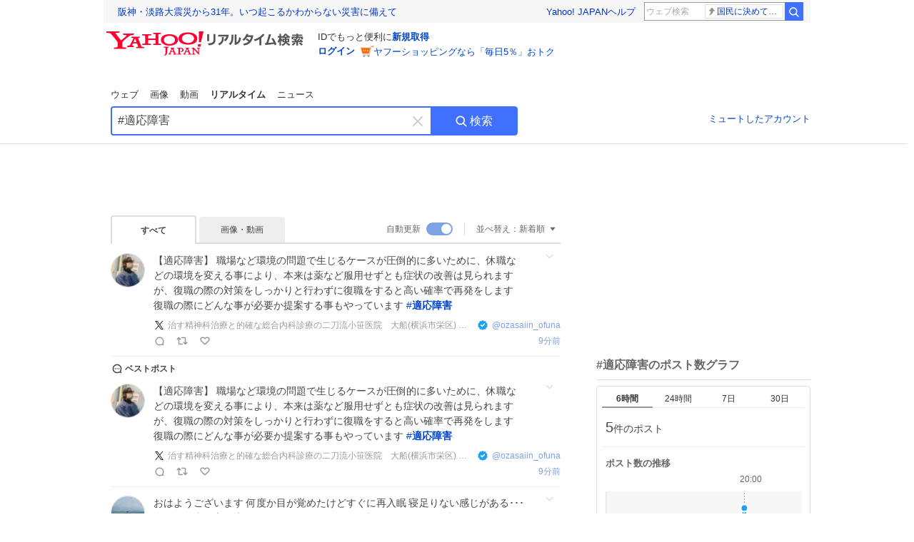

--- FILE ---
content_type: text/html; charset=utf-8
request_url: https://search.yahoo.co.jp/realtime/search?p=%23%E9%81%A9%E5%BF%9C%E9%9A%9C%E5%AE%B3
body_size: 90359
content:
<!DOCTYPE html><html lang="ja" class="web"><head><link rel="preload" href="https://s.yimg.jp/images/templa/mhd/v3/css/mhd-v3-patch-pc.css" as="style"/><meta charSet="utf-8"/><title>「#適応障害」のX（旧Twitter）検索結果 - Yahoo!リアルタイム検索</title><meta name="format-detection" content="telephone=no"/><meta name="description" content="「#適応障害」に関するX（旧Twitter）検索結果です。ログインやフォロー不要でX（旧Twitter）に投稿されたポストをリアルタイムに検索できます。"/><meta name="robots" content="index,follow,noarchive,max-image-preview:large"/><meta name="google-site-verification" content="_oMlvGMsia0DuaM2mKoiR5vIjRFvH6AahMsNoVvUS08"/><meta name="viewport" content="initial-scale=1.0, maximum-scale=5.0, width=device-width, user-scalable=yes"/><link rel="canonical" href="https://search.yahoo.co.jp/realtime/search?p=%23%E9%81%A9%E5%BF%9C%E9%9A%9C%E5%AE%B3"/><meta property="og:description" content="「#適応障害」に関するX（旧Twitter）検索結果です。ログインやフォロー不要でX（旧Twitter）に投稿されたポストをリアルタイムに検索できます。"/><meta property="og:locale" content="ja_JP"/><meta property="og:site_name" content="Yahoo!リアルタイム検索"/><meta property="og:type" content="article"/><meta property="og:image" content="https://s.yimg.jp/images/serp/ts/ogp_v2.png"/><meta property="og:title" content="「#適応障害」のX（旧Twitter）検索結果 - Yahoo!リアルタイム検索"/><meta property="og:url" content="https://search.yahoo.co.jp/realtime/search?p=%23%E9%81%A9%E5%BF%9C%E9%9A%9C%E5%AE%B3&amp;fr=rts_ogp&amp;rkf=1"/><meta property="twitter:card" content="summary_large_image"/><meta property="twitter:title" content="「#適応障害」のX（旧Twitter）検索結果 - Yahoo!リアルタイム検索"/><meta property="twitter:description" content="「#適応障害」に関するX（旧Twitter）検索結果です。ログインやフォロー不要でX（旧Twitter）に投稿されたポストをリアルタイムに検索できます。"/><meta property="twitter:image" content="https://s.yimg.jp/images/serp/ts/tw_card_4096.png"/><link rel="stylesheet" href="https://s.yimg.jp/images/templa/mhd/v3/css/mhd-v3-patch-pc.css"/><meta name="next-head-count" content="21"/><link rel="icon" href="https://s.yimg.jp/c/icon/s/bsc/2.0/favicon.ico" type="image/vnd.microsoft.icon"/><link rel="apple-touch-icon" href="https://s.yimg.jp/images/ipn/wcb/y129.png"/><link rel="preconnect" href="//rts-pctr.c.yimg.jp"/><link rel="dns-prefetch" href="//rts-pctr.c.yimg.jp"/><link rel="preconnect" href="//pbs.twimg.com"/><link rel="dns-prefetch" href="//pbs.twimg.com"/><link rel="preconnect" href="//video.twimg.com"/><link rel="dns-prefetch" href="//video.twimg.com"/><link rel="stylesheet" href="https://s.yimg.jp/images/riff/4.7.0/riff.min.css"/><link rel="dns-prefetch" href="//approach.yahooapis.jp"/><script async="" src="https://yads.c.yimg.jp/js/yads-async.js"></script><script id="approach" src="https://s.yimg.jp/images/approach/jslib/deeplink-2.1.0.js" defer=""></script><link rel="preload" href="https://s.yimg.jp/images/realtime/fe/assets/_next/static/4.275.1/css/2888.css" as="style"/><link rel="stylesheet" href="https://s.yimg.jp/images/realtime/fe/assets/_next/static/4.275.1/css/2888.css" data-n-g=""/><link rel="preload" href="https://s.yimg.jp/images/realtime/fe/assets/_next/static/4.275.1/css/358.css" as="style"/><link rel="stylesheet" href="https://s.yimg.jp/images/realtime/fe/assets/_next/static/4.275.1/css/358.css" data-n-p=""/><link rel="preload" href="https://s.yimg.jp/images/realtime/fe/assets/_next/static/4.275.1/css/1860.css" as="style"/><link rel="stylesheet" href="https://s.yimg.jp/images/realtime/fe/assets/_next/static/4.275.1/css/1860.css" data-n-p=""/><link rel="preload" href="https://s.yimg.jp/images/realtime/fe/assets/_next/static/4.275.1/css/5603.css" as="style"/><link rel="stylesheet" href="https://s.yimg.jp/images/realtime/fe/assets/_next/static/4.275.1/css/5603.css" data-n-p=""/><link rel="preload" href="https://s.yimg.jp/images/realtime/fe/assets/_next/static/4.275.1/css/3517.css" as="style"/><link rel="stylesheet" href="https://s.yimg.jp/images/realtime/fe/assets/_next/static/4.275.1/css/3517.css" data-n-p=""/><link rel="preload" href="https://s.yimg.jp/images/realtime/fe/assets/_next/static/4.275.1/css/108.css" as="style"/><link rel="stylesheet" href="https://s.yimg.jp/images/realtime/fe/assets/_next/static/4.275.1/css/108.css" data-n-p=""/><link rel="preload" href="https://s.yimg.jp/images/realtime/fe/assets/_next/static/4.275.1/css/7591.css" as="style"/><link rel="stylesheet" href="https://s.yimg.jp/images/realtime/fe/assets/_next/static/4.275.1/css/7591.css" data-n-p=""/><link rel="preload" href="https://s.yimg.jp/images/realtime/fe/assets/_next/static/4.275.1/css/236.css" as="style"/><link rel="stylesheet" href="https://s.yimg.jp/images/realtime/fe/assets/_next/static/4.275.1/css/236.css" data-n-p=""/><link rel="preload" href="https://s.yimg.jp/images/realtime/fe/assets/_next/static/4.275.1/css/9603.css" as="style"/><link rel="stylesheet" href="https://s.yimg.jp/images/realtime/fe/assets/_next/static/4.275.1/css/9603.css" data-n-p=""/><noscript data-n-css=""></noscript><script defer="" nomodule="" src="https://s.yimg.jp/images/realtime/fe/assets/_next/static/4.275.1/chunks/polyfills.js"></script><script src="https://s.yimg.jp/images/realtime/fe/assets/_next/static/4.275.1/chunks/2272.js" defer=""></script><script src="https://s.yimg.jp/images/realtime/fe/assets/_next/static/4.275.1/chunks/9774.js" defer=""></script><script src="https://s.yimg.jp/images/realtime/fe/assets/_next/static/4.275.1/chunks/179.js" defer=""></script><script src="https://s.yimg.jp/images/realtime/fe/assets/_next/static/4.275.1/chunks/2888.js" defer=""></script><script src="https://s.yimg.jp/images/realtime/fe/assets/_next/static/4.275.1/chunks/9412.js" defer=""></script><script src="https://s.yimg.jp/images/realtime/fe/assets/_next/static/4.275.1/chunks/1465.js" defer=""></script><script src="https://s.yimg.jp/images/realtime/fe/assets/_next/static/4.275.1/chunks/956.js" defer=""></script><script src="https://s.yimg.jp/images/realtime/fe/assets/_next/static/4.275.1/chunks/6914.js" defer=""></script><script src="https://s.yimg.jp/images/realtime/fe/assets/_next/static/4.275.1/chunks/8609.js" defer=""></script><script src="https://s.yimg.jp/images/realtime/fe/assets/_next/static/4.275.1/chunks/3253.js" defer=""></script><script src="https://s.yimg.jp/images/realtime/fe/assets/_next/static/4.275.1/chunks/4686.js" defer=""></script><script src="https://s.yimg.jp/images/realtime/fe/assets/_next/static/4.275.1/chunks/7248.js" defer=""></script><script src="https://s.yimg.jp/images/realtime/fe/assets/_next/static/4.275.1/chunks/5933.js" defer=""></script><script src="https://s.yimg.jp/images/realtime/fe/assets/_next/static/4.275.1/chunks/6337.js" defer=""></script><script src="https://s.yimg.jp/images/realtime/fe/assets/_next/static/4.275.1/chunks/358.js" defer=""></script><script src="https://s.yimg.jp/images/realtime/fe/assets/_next/static/4.275.1/chunks/8926.js" defer=""></script><script src="https://s.yimg.jp/images/realtime/fe/assets/_next/static/4.275.1/chunks/3049.js" defer=""></script><script src="https://s.yimg.jp/images/realtime/fe/assets/_next/static/4.275.1/chunks/8410.js" defer=""></script><script src="https://s.yimg.jp/images/realtime/fe/assets/_next/static/4.275.1/chunks/4423.js" defer=""></script><script src="https://s.yimg.jp/images/realtime/fe/assets/_next/static/4.275.1/chunks/2559.js" defer=""></script><script src="https://s.yimg.jp/images/realtime/fe/assets/_next/static/4.275.1/chunks/1860.js" defer=""></script><script src="https://s.yimg.jp/images/realtime/fe/assets/_next/static/4.275.1/chunks/5603.js" defer=""></script><script src="https://s.yimg.jp/images/realtime/fe/assets/_next/static/4.275.1/chunks/3517.js" defer=""></script><script src="https://s.yimg.jp/images/realtime/fe/assets/_next/static/4.275.1/chunks/108.js" defer=""></script><script src="https://s.yimg.jp/images/realtime/fe/assets/_next/static/4.275.1/chunks/5833.js" defer=""></script><script src="https://s.yimg.jp/images/realtime/fe/assets/_next/static/4.275.1/chunks/7074.js" defer=""></script><script src="https://s.yimg.jp/images/realtime/fe/assets/_next/static/4.275.1/chunks/7591.js" defer=""></script><script src="https://s.yimg.jp/images/realtime/fe/assets/_next/static/4.275.1/chunks/236.js" defer=""></script><script src="https://s.yimg.jp/images/realtime/fe/assets/_next/static/4.275.1/chunks/9303.js" defer=""></script><script src="https://s.yimg.jp/images/realtime/fe/assets/_next/static/4.275.1/chunks/9603.js" defer=""></script><script src="https://s.yimg.jp/images/realtime/fe/assets/_next/static/4.275.1/_buildManifest.js" defer=""></script><script src="https://s.yimg.jp/images/realtime/fe/assets/_next/static/4.275.1/_ssgManifest.js" defer=""></script></head><body><div id="__next"><noscript><iframe src="//b.yjtag.jp/iframe?c=LSVmqBi" width="1" height="1" frameBorder="0" scrolling="no" marginHeight="0" marginWidth="0"></iframe></noscript><div class="p"><div id="wrapper"><div id="contents" role="main"><div class="header"><div class="content--990"><div><div data-mhd="mhd" class="mhd"></div></div><div class="Emg_Emg__THbvX"><div class="emg" data-emg="emg"><div class="emg3" data-emg="emg3"></div><div class="emg2" data-emg="emg2"></div><div class="emg1" data-emg="emg1"></div></div></div><noscript><div id="noscript" class="NoScript_NoScript__AZBKm target_modules_viewability"><svg height="20" width="20" class="riff-text-current" fill="#444" focusable="false" viewBox="0 0 48 48"><path clip-rule="evenodd" d="M25.756 9.198c-.966-1.598-2.546-1.598-3.512 0L5.43 37.014C4.436 38.656 5.226 40 7.186 40h33.628c1.96 0 2.75-1.345 1.757-2.988L25.756 9.199ZM22 33.002A2 2 0 1 1 26 32.998a2 2 0 0 1-3.999.002Zm2-4a2 2 0 0 1-2-2v-6a2 2 0 1 1 4 0v6a2 2 0 0 1-2 2Z" fill-rule="evenodd"></path></svg><p>JavaScriptが無効です。ブラウザの設定でJavaScriptを有効にしてください。<br/>詳しくは<a href="https://support.yahoo-net.jp/noscript" data-cl-params="_cl_link:link;_cl_position:0">JavaScriptの設定方法</a>をご覧ください。</p></div></noscript><nav id="tabs" class="VerticalTab_VerticalTab__3MJW_ target_modules_viewability" style="display:block"><ul><li><a href="https://search.yahoo.co.jp/search?p=%23%E9%81%A9%E5%BF%9C%E9%9A%9C%E5%AE%B3&amp;ei=UTF-8" data-cl-params="_cl_link:web;_cl_position:0">ウェブ</a></li><li><a href="https://search.yahoo.co.jp/image/search?p=%23%E9%81%A9%E5%BF%9C%E9%9A%9C%E5%AE%B3&amp;ei=UTF-8" data-cl-params="_cl_link:isrch;_cl_position:0">画像</a></li><li><a href="https://search.yahoo.co.jp/video/search?p=%23%E9%81%A9%E5%BF%9C%E9%9A%9C%E5%AE%B3&amp;ei=UTF-8" data-cl-params="_cl_link:vsrch;_cl_position:0">動画</a></li><li><strong>リアルタイム</strong></li><li><a href="https://news.yahoo.co.jp/search?p=%23%E9%81%A9%E5%BF%9C%E9%9A%9C%E5%AE%B3&amp;ei=UTF-8" data-cl-params="_cl_link:news;_cl_position:0">ニュース</a></li></ul></nav><div id="search" class="SearchBox_fixedHeight__jqsZG target_modules_viewability"><div class="SearchBox_fixedWrap__Y9m9G"><div class="SearchBox_fixedBody__SvltA"><div class="SearchBox_SearchBox__bTaTA"><form role="search" action="/realtime/search" method="get"><div class="SearchBox_searchInputWrap__M_KgB"><input type="search" name="p" class="SearchBox_searchInput__5LNhz" autoCapitalize="off" autoCorrect="off" autoComplete="off" placeholder="キーワードを入力" value="#適応障害"/><input type="hidden" name="ei" value="UTF-8"/><input type="hidden" name="ifr" value="tl_sc"/><button class="SearchBox_clearButton__pz8Ig cl-nofollow" type="button" data-cl-params="_cl_link:clear;_cl_position:0"><svg height="24" width="24" class="riff-text-current" fill="#ccc" focusable="false" viewBox="0 0 48 48"><path d="m26.832 24 10.586-10.596a2.001 2.001 0 0 0 0-2.822 2.001 2.001 0 0 0-2.822 0L24 21.168 13.404 10.582a2.001 2.001 0 0 0-2.822 0 2.001 2.001 0 0 0 0 2.822L21.168 24 10.582 34.596a2.001 2.001 0 0 0 0 2.822c.78.776 2.041.776 2.822 0L24 26.832l10.596 10.586a2.001 2.001 0 0 0 2.822-2.822L26.832 24Z"></path></svg><span class="util-Text--hidden">キーワードを消す</span></button></div><button type="submit" class="SearchBox_searchButton__pG_bD" aria-label="検索ボタン" data-cl-params="_cl_link:button;_cl_position:0"><div class="SearchBox_searchIcon___j_K7"><svg height="20" width="20" class="riff-text-current" fill="#fff" focusable="false" viewBox="0 0 48 48"><path clip-rule="evenodd" d="M21 32c-6.075 0-11-4.925-11-11s4.925-11 11-11 11 4.925 11 11-4.925 11-11 11Zm20.414 6.586-8.499-8.499A14.919 14.919 0 0 0 36 21c0-8.284-6.716-15-15-15-8.284 0-15 6.716-15 15 0 8.284 6.716 15 15 15a14.91 14.91 0 0 0 9.086-3.085l8.5 8.499a2 2 0 1 0 2.828-2.828Z" fill-rule="evenodd"></path></svg></div>検索</button></form></div><div class="SearchBox_qt__LdywO"><p><a href="/realtime/preferences" data-cl-params="_cl_link:mutelist;_cl_position:0">ミュートしたアカウント</a></p></div></div></div></div></div></div><div id="contentsBody" class="body content--990"><div class="main"><div class="MainYda_MainYda__t3fDA"><div id="mainTop"></div></div><div class="Tab_TabContainer__qayBf"><div id="mtype" class="Tab_Tab__iDqfT target_modules_viewability"><ul><li><em>すべて</em></li><li><a href="/realtime/search?p=%23%E9%81%A9%E5%BF%9C%E9%9A%9C%E5%AE%B3&amp;ei=UTF-8&amp;mtype=image" data-cl-params="_cl_link:img;_cl_position:0">画像・動画</a></li></ul></div><div class="Tab_option__9MxnV"><div class="Tab_autoRefresh__q9aPq target_modules_viewability">自動更新<input type="checkbox" id="autoscroll" checked="" value="1"/><label for="autoscroll" class="Tab_on__8T98V"></label></div><div id="shso" class="Tab_sort__endqD target_modules_viewability"><p class="Tab_current__E9HM0">並べ替え：<span>新着順</span><svg height="14" width="14" class="riff-text-current" fill="#666" focusable="false" viewBox="0 0 48 48"><path clip-rule="evenodd" d="M35.947 16.739c-.017-.059-.029-.118-.056-.173-.026-.055-.064-.101-.101-.15-.042-.057-.082-.112-.135-.159-.015-.013-.021-.031-.038-.044-.033-.026-.074-.034-.11-.055a.993.993 0 0 0-.184-.093.921.921 0 0 0-.2-.04C35.081 16.019 35.044 16 35 16H13c-.044 0-.082.019-.124.025a.921.921 0 0 0-.2.04.954.954 0 0 0-.183.093c-.036.021-.077.029-.11.055-.017.013-.024.031-.039.044-.052.047-.092.102-.134.159-.037.049-.076.095-.102.15-.026.055-.039.114-.056.173-.018.068-.037.133-.041.203-.001.02-.011.037-.011.058 0 .043.019.081.024.123a.977.977 0 0 0 .041.199.971.971 0 0 0 .093.185c.021.036.029.077.056.11l11 14c.021.028.054.038.078.063.032.034.052.076.091.106.039.031.085.046.128.07.037.021.069.042.106.057A.994.994 0 0 0 24 32c.131 0 .259-.035.384-.087.037-.015.068-.036.103-.056.043-.025.09-.04.13-.071.039-.03.058-.072.091-.106.023-.025.056-.035.078-.063l11-14c.026-.033.034-.074.056-.11a.912.912 0 0 0 .092-.185.86.86 0 0 0 .041-.199c.005-.042.025-.08.025-.123 0-.021-.011-.038-.012-.058a.95.95 0 0 0-.041-.203Z" fill-rule="evenodd"></path></svg></p></div></div></div><div><div id="observer" style="height:1px"></div><div id="autosr" class="target_modules_viewability"></div><div id="bt" class="target_modules_viewability"><div class="BestTweet_BestTweet__ayeNG"><svg height="18" width="18" class="riff-text-current" fill="#444" focusable="false" viewBox="0 0 48 48"><path clip-rule="evenodd" d="M7 24c0-9.389 7.61-17 17-17s17 7.611 17 17c0 3.34-1.893 7.45-1.893 7.45-.412.893-.494 2.389-.183 3.323l1.51 4.53c.25.747-.028 1.223-.627 1.223-.15 0-.318-.03-.504-.092l-4.53-1.51c-.383-.127-.858-.189-1.349-.189-.708 0-1.447.128-1.974.372 0 0-4.11 1.893-7.45 1.893-9.39 0-17-7.611-17-17Zm17-13.007c-7.172 0-13.007 5.835-13.007 13.007S16.828 37.007 24 37.007c.98 0 2.201-.275 3.307-.612 1.1-.335 2.048-.72 2.471-.915 1.401-.645 2.893-.737 3.646-.737.495 0 .972.036 1.428.108-.263-1.678-.044-3.613.628-5.072.21-.458.594-1.41.925-2.502.334-1.099.602-2.303.602-3.277 0-7.172-5.835-13.007-13.007-13.007Zm-5 13.005a2 2 0 1 0-4 .003 2 2 0 0 0 4-.003Zm7 0a2 2 0 1 0-4 .003 2 2 0 0 0 4-.003ZM31 22a2 2 0 1 1 0 4 2 2 0 0 1 0-4Z" fill-rule="evenodd"></path></svg><span>ベストポスト</span></div><div class="Tweet_TweetContainer__aezGm Tweet_overall__a5p_9"><a class="Tweet_TweetMenu__BjvZa" data-cl-params="_cl_link:menu;_cl_position:1;twid:2013363335832707486;twuid:1217355986626695170;reply:0;retweet:0;like:0;quote:0;twtmid:;twutmid:03afb5bcd5eed3b34602,0c09ab0af60b1b022363,03dba0e5e8532c9e9752,00d8ca206c18f4383510,0dcaeff4a8d9d6129006,07b681095bdea8776799,0f3154a672e60c338873,0991a0cd6c9380497599;atchimg:0;atchvd:0" data-test="menu">メニューを開く</a><div class="Tweet_Tweet__sna2i"><a class="Tweet_icon__0dOrJ" href="https://x.com/ozasaiin_ofuna?utm_source=yjrealtime&amp;utm_medium=search" target="_blank" rel="nofollow" data-cl-params="_cl_link:twico;_cl_position:1;twid:2013363335832707486;twuid:1217355986626695170;reply:0;retweet:0;like:0;quote:0;twtmid:;twutmid:03afb5bcd5eed3b34602,0c09ab0af60b1b022363,03dba0e5e8532c9e9752,00d8ca206c18f4383510,0dcaeff4a8d9d6129006,07b681095bdea8776799,0f3154a672e60c338873,0991a0cd6c9380497599;atchimg:0;atchvd:0"><img src="https://rts-pctr.c.yimg.jp/[base64]"/></a><div class="Tweet_bodyContainer__ud_57"><div class="Tweet_bodyWrap__lhoVN"><p class="Tweet_body__3tH8T">【適応障害】 職場など環境の問題で生じるケースが圧倒的に多いために、休職などの環境を変える事により、本来は薬など服用せずとも症状の改善は見られますが、復職の際の対策をしっかりと行わずに復職をすると高い確率で再発をします 復職の際にどんな事が必要か提案する事もやっています <a href="/realtime/search?p=%23%E9%81%A9%E5%BF%9C%E9%9A%9C%E5%AE%B3" target="" data-cl-params="_cl_link:twlhsh;_cl_position:1;twid:2013363335832707486;twuid:1217355986626695170;reply:0;retweet:0;like:0;quote:0;twtmid:;twutmid:03afb5bcd5eed3b34602,0c09ab0af60b1b022363,03dba0e5e8532c9e9752,00d8ca206c18f4383510,0dcaeff4a8d9d6129006,07b681095bdea8776799,0f3154a672e60c338873,0991a0cd6c9380497599;atchimg:0;atchvd:0;hashtag:適応障害">#<em>適応障害</em></a></p></div><div class="Tweet_info__bBT3t"><p class="Tweet_author__h0pGD"><svg width="16" height="16" viewBox="0 0 24 24" fill="none" xmlns="http://www.w3.org/2000/svg"><g clip-path="url(#clip0_16803_69837)"><path d="M13.6823 10.6218L20.2393 3H18.6855L12.9921 9.61788L8.44476 3H3.19995L10.0764 13.0074L3.19995 21H4.75384L10.7663 14.0113L15.5686 21H20.8134L13.682 10.6218H13.6823ZM11.5541 13.0956L10.8574 12.0991L5.31373 4.16971H7.70041L12.1742 10.5689L12.8709 11.5655L18.6863 19.8835H16.2996L11.5541 13.096V13.0956Z" fill="#000"></path></g><defs><clipPath id="clip0_16803_69837"><rect width="24" height="24" fill="fff"></rect></clipPath></defs></svg><span class="Tweet_authorName___6Ckk">治す精神科治療と的確な総合内科診療の二刀流小笹医院　大船(横浜市栄区) 小笹秀樹</span><svg height="18" width="18" class="riff-text-current" fill="#1DA1F2" focusable="false" viewBox="0 0 48 48"><path clip-rule="evenodd" d="m31.778 20.964-7.071 7.072-2.121 2.12a.999.999 0 0 1-1.414 0l-2.122-2.12-2.829-2.829a2 2 0 1 1 2.828-2.828l2.83 2.829 7.07-7.072a2 2 0 0 1 2.829 2.828ZM42 18.129l-5.241-3.436-1.635-6.064-6.25.312L24 5l-4.874 3.941-6.251-.312-1.635 6.064L6 18.129 8.228 24 6 29.871l5.24 3.435 1.635 6.065 6.251-.313L24 43l4.874-3.942 6.25.313 1.635-6.065L42 29.871 39.772 24 42 18.129Z" fill-rule="evenodd"></path></svg><a class="Tweet_authorID__JKhEb" href="https://x.com/ozasaiin_ofuna?utm_source=yjrealtime&amp;utm_medium=search" target="_blank" rel="nofollow" data-cl-params="_cl_link:twaco;_cl_position:1;twid:2013363335832707486;twuid:1217355986626695170;reply:0;retweet:0;like:0;quote:0;twtmid:;twutmid:03afb5bcd5eed3b34602,0c09ab0af60b1b022363,03dba0e5e8532c9e9752,00d8ca206c18f4383510,0dcaeff4a8d9d6129006,07b681095bdea8776799,0f3154a672e60c338873,0991a0cd6c9380497599;atchimg:0;atchvd:0">@<!-- -->ozasaiin_ofuna</a></p></div><div class="Tweet_footer__gF4gH"><ul class="Tweet_action__2GvMa Tweet_bold__0F619"><li><a href="https://x.com/intent/tweet?in_reply_to=2013363335832707486&amp;utm_source=yjrealtime&amp;utm_medium=search" target="_blank" rel="nofollow" data-cl-params="_cl_link:twrp;_cl_position:1;twid:2013363335832707486;twuid:1217355986626695170;reply:0;retweet:0;like:0;quote:0;twtmid:;twutmid:03afb5bcd5eed3b34602,0c09ab0af60b1b022363,03dba0e5e8532c9e9752,00d8ca206c18f4383510,0dcaeff4a8d9d6129006,07b681095bdea8776799,0f3154a672e60c338873,0991a0cd6c9380497599;atchimg:0;atchvd:0"><svg height="17" width="17" class="riff-text-current" fill="#999" focusable="false" viewBox="0 0 48 48"><path clip-rule="evenodd" d="M24 7C14.61 7 7 14.611 7 24s7.61 17 17 17c3.34 0 7.45-1.893 7.45-1.893.527-.244 1.266-.372 1.974-.372.49 0 .966.062 1.349.19l4.53 1.51c.186.061.355.09.504.09.599 0 .876-.475.627-1.222l-1.51-4.53c-.311-.934-.229-2.43.183-3.323 0 0 1.893-4.11 1.893-7.45 0-9.389-7.61-17-17-17ZM10.993 24c0-7.172 5.835-13.007 13.007-13.007S37.007 16.828 37.007 24c0 .974-.268 2.178-.602 3.277a21.795 21.795 0 0 1-.925 2.502c-.672 1.459-.89 3.394-.627 5.072a9.142 9.142 0 0 0-1.429-.108c-.753 0-2.245.091-3.646.737-.423.196-1.371.58-2.47.915-1.107.337-2.327.612-3.308.612-7.172 0-13.007-5.835-13.007-13.007Z" fill-rule="evenodd"></path></svg><span></span></a></li><li><a href="https://x.com/intent/retweet?tweet_id=2013363335832707486&amp;utm_source=yjrealtime&amp;utm_medium=search" target="_blank" rel="nofollow" data-cl-params="_cl_link:twre;_cl_position:1;twid:2013363335832707486;twuid:1217355986626695170;reply:0;retweet:0;like:0;quote:0;twtmid:;twutmid:03afb5bcd5eed3b34602,0c09ab0af60b1b022363,03dba0e5e8532c9e9752,00d8ca206c18f4383510,0dcaeff4a8d9d6129006,07b681095bdea8776799,0f3154a672e60c338873,0991a0cd6c9380497599;atchimg:0;atchvd:0"><svg height="18" width="18" class="riff-text-current" fill="#999" focusable="false" viewBox="0 0 48 48"><path clip-rule="evenodd" d="M12.392 10.04c.058.011.11.033.168.05.069.02.138.035.205.063.066.027.125.065.187.098.052.03.107.052.157.086.074.049.144.102.21.16l.097.09 5.998 6a2 2 0 0 1-2.694 2.95l-.134-.123L14 16.828V34h11a2 2 0 0 1 .149 3.995l-.15.005H14a4.004 4.004 0 0 1-3.994-3.8L10 34V16.828l-2.586 2.586A1.99 1.99 0 0 1 6 20a2 2 0 0 1-1.53-3.287l.116-.127 5.998-5.999c.094-.093.196-.177.307-.25l.077-.045.079-.04c.062-.034.122-.072.188-.099.067-.028.136-.044.204-.064.057-.016.11-.038.169-.049a1.99 1.99 0 0 1 .784 0ZM34 10c2.139 0 3.89 1.687 3.995 3.8L38 14v17.172l2.586-2.586a2 2 0 0 1 2.945 2.7l-.117.128-6 5.999a1.994 1.994 0 0 1-.305.25l-.154.084c-.063.035-.124.072-.19.1-.066.028-.135.043-.203.063-.057.017-.111.039-.17.051-.13.025-.261.039-.392.039s-.262-.014-.392-.039l-.171-.051c-.067-.02-.136-.035-.202-.063l-.097-.047-.247-.137a2.025 2.025 0 0 1-.21-.16l-.097-.09-5.998-5.999a2 2 0 0 1 2.7-2.945l.128.117L34 31.172V14H23a2 2 0 0 1-.15-3.995L23 10h11Z" fill-rule="evenodd"></path></svg><span></span></a></li><li><a href="https://x.com/intent/like?tweet_id=2013363335832707486&amp;utm_source=yjrealtime&amp;utm_medium=search" target="_blank" rel="nofollow" data-cl-params="_cl_link:twfev;_cl_position:1;twid:2013363335832707486;twuid:1217355986626695170;reply:0;retweet:0;like:0;quote:0;twtmid:;twutmid:03afb5bcd5eed3b34602,0c09ab0af60b1b022363,03dba0e5e8532c9e9752,00d8ca206c18f4383510,0dcaeff4a8d9d6129006,07b681095bdea8776799,0f3154a672e60c338873,0991a0cd6c9380497599;atchimg:0;atchvd:0"><svg height="18" width="18" class="riff-text-current" fill="#999" focusable="false" viewBox="0 0 48 48"><path clip-rule="evenodd" d="M15.887 12.987a6.014 6.014 0 0 0-4.188 1.671C10.604 15.715 10 17.113 10 18.595c0 1.483.604 2.883 1.699 3.939L24 34.395l12.302-11.861C37.397 21.478 38 20.078 38 18.595c0-1.482-.603-2.88-1.697-3.937h-.001c-2.309-2.228-6.069-2.227-8.378 0l-2.536 2.445a1.998 1.998 0 0 1-2.775 0l-2.536-2.445a6.019 6.019 0 0 0-4.19-1.67ZM24 39c-.613 0-1.225-.23-1.703-.69L8.921 25.413C7.037 23.596 6 21.175 6 18.596c0-2.58 1.038-5 2.922-6.816 3.841-3.706 10.091-3.705 13.932 0L24 12.884l1.148-1.105c3.842-3.706 10.092-3.705 13.931 0C40.962 13.595 42 16.016 42 18.595c0 2.58-1.037 5.001-2.921 6.819L25.703 38.31c-.477.46-1.09.69-1.703.69Z" fill-rule="evenodd"></path></svg><span></span></a></li></ul><time class="Tweet_time__GS_jw"><a href="https://x.com/ozasaiin_ofuna/status/2013363335832707486?utm_source=yjrealtime&amp;utm_medium=search" target="_blank" rel="nofollow" data-cl-params="_cl_link:twtm;_cl_position:1;twid:2013363335832707486;twuid:1217355986626695170;reply:0;retweet:0;like:0;quote:0;twtmid:;twutmid:03afb5bcd5eed3b34602,0c09ab0af60b1b022363,03dba0e5e8532c9e9752,00d8ca206c18f4383510,0dcaeff4a8d9d6129006,07b681095bdea8776799,0f3154a672e60c338873,0991a0cd6c9380497599;atchimg:0;atchvd:0">9分前</a></time></div></div></div><a class="Tweet_overallLink__cl7og" href="/realtime/search/tweet/2013363335832707486?detail=1&amp;ifr=tl_twdtl&amp;rkf=1" data-cl-params="_cl_link:twdetail;_cl_position:1;twid:2013363335832707486;twuid:1217355986626695170;reply:0;retweet:0;like:0;quote:0;twtmid:;twutmid:03afb5bcd5eed3b34602,0c09ab0af60b1b022363,03dba0e5e8532c9e9752,00d8ca206c18f4383510,0dcaeff4a8d9d6129006,07b681095bdea8776799,0f3154a672e60c338873,0991a0cd6c9380497599;atchimg:0;atchvd:0"></a></div></div><div id="sr" class="Timeline_Timeline___xmUI target_modules_viewability"><div><div class="Tweet_TweetContainer__aezGm Tweet_overall__a5p_9"><a class="Tweet_TweetMenu__BjvZa" data-cl-params="_cl_link:menu;_cl_position:1;twid:2013351627797967209;twuid:4273528032;reply:0;retweet:0;like:0;quote:0;twtmid:0f3154a672e60c338873;twutmid:00112046a84d297d5649;atchimg:0;atchvd:0" data-test="menu">メニューを開く</a><div class="Tweet_Tweet__sna2i"><a class="Tweet_icon__0dOrJ" href="https://x.com/LLfNXucFdBXFHF0?utm_source=yjrealtime&amp;utm_medium=search" target="_blank" rel="nofollow" data-cl-params="_cl_link:twico;_cl_position:1;twid:2013351627797967209;twuid:4273528032;reply:0;retweet:0;like:0;quote:0;twtmid:0f3154a672e60c338873;twutmid:00112046a84d297d5649;atchimg:0;atchvd:0"><img src="https://rts-pctr.c.yimg.jp/[base64]"/></a><div class="Tweet_bodyContainer__ud_57"><div class="Tweet_bodyWrap__lhoVN"><p class="Tweet_body__3tH8T">おはようございます  何度か目が覚めたけどすぐに再入眠 寝足りない感じがある･･･  今日も仕事は立て込んでないのでマイペースで疲れやストレスを溜めないようにしたいと思います  そして復帰も節目の50日目 感慨深い このまま、少しずつ積み上げていきたい  <a href="/realtime/search?p=%23%E9%81%A9%E5%BF%9C%E9%9A%9C%E5%AE%B3" target="" data-cl-params="_cl_link:twlhsh;_cl_position:1;twid:2013351627797967209;twuid:4273528032;reply:0;retweet:0;like:0;quote:0;twtmid:0f3154a672e60c338873;twutmid:00112046a84d297d5649;atchimg:0;atchvd:0;hashtag:適応障害">#<em>適応障害</em></a> <a href="/realtime/search?p=%23%E5%BE%A9%E8%81%B7" target="" data-cl-params="_cl_link:twlhsh;_cl_position:1;twid:2013351627797967209;twuid:4273528032;reply:0;retweet:0;like:0;quote:0;twtmid:0f3154a672e60c338873;twutmid:00112046a84d297d5649;atchimg:0;atchvd:0;hashtag:復職">#<!-- -->復職</a> 50日目</p></div><div class="Tweet_info__bBT3t"><p class="Tweet_author__h0pGD"><svg width="16" height="16" viewBox="0 0 24 24" fill="none" xmlns="http://www.w3.org/2000/svg"><g clip-path="url(#clip0_16803_69837)"><path d="M13.6823 10.6218L20.2393 3H18.6855L12.9921 9.61788L8.44476 3H3.19995L10.0764 13.0074L3.19995 21H4.75384L10.7663 14.0113L15.5686 21H20.8134L13.682 10.6218H13.6823ZM11.5541 13.0956L10.8574 12.0991L5.31373 4.16971H7.70041L12.1742 10.5689L12.8709 11.5655L18.6863 19.8835H16.2996L11.5541 13.096V13.0956Z" fill="#000"></path></g><defs><clipPath id="clip0_16803_69837"><rect width="24" height="24" fill="fff"></rect></clipPath></defs></svg><span class="Tweet_authorName___6Ckk">はる</span><a class="Tweet_authorID__JKhEb" href="https://x.com/LLfNXucFdBXFHF0?utm_source=yjrealtime&amp;utm_medium=search" target="_blank" rel="nofollow" data-cl-params="_cl_link:twaco;_cl_position:1;twid:2013351627797967209;twuid:4273528032;reply:0;retweet:0;like:0;quote:0;twtmid:0f3154a672e60c338873;twutmid:00112046a84d297d5649;atchimg:0;atchvd:0">@<!-- -->LLfNXucFdBXFHF0</a></p></div><div class="Tweet_footer__gF4gH"><ul class="Tweet_action__2GvMa"><li><a href="https://x.com/intent/tweet?in_reply_to=2013351627797967209&amp;utm_source=yjrealtime&amp;utm_medium=search" target="_blank" rel="nofollow" data-cl-params="_cl_link:twrp;_cl_position:1;twid:2013351627797967209;twuid:4273528032;reply:0;retweet:0;like:0;quote:0;twtmid:0f3154a672e60c338873;twutmid:00112046a84d297d5649;atchimg:0;atchvd:0"><svg height="17" width="17" class="riff-text-current" fill="#999" focusable="false" viewBox="0 0 48 48"><path clip-rule="evenodd" d="M24 7C14.61 7 7 14.611 7 24s7.61 17 17 17c3.34 0 7.45-1.893 7.45-1.893.527-.244 1.266-.372 1.974-.372.49 0 .966.062 1.349.19l4.53 1.51c.186.061.355.09.504.09.599 0 .876-.475.627-1.222l-1.51-4.53c-.311-.934-.229-2.43.183-3.323 0 0 1.893-4.11 1.893-7.45 0-9.389-7.61-17-17-17ZM10.993 24c0-7.172 5.835-13.007 13.007-13.007S37.007 16.828 37.007 24c0 .974-.268 2.178-.602 3.277a21.795 21.795 0 0 1-.925 2.502c-.672 1.459-.89 3.394-.627 5.072a9.142 9.142 0 0 0-1.429-.108c-.753 0-2.245.091-3.646.737-.423.196-1.371.58-2.47.915-1.107.337-2.327.612-3.308.612-7.172 0-13.007-5.835-13.007-13.007Z" fill-rule="evenodd"></path></svg><span></span></a></li><li><a href="https://x.com/intent/retweet?tweet_id=2013351627797967209&amp;utm_source=yjrealtime&amp;utm_medium=search" target="_blank" rel="nofollow" data-cl-params="_cl_link:twre;_cl_position:1;twid:2013351627797967209;twuid:4273528032;reply:0;retweet:0;like:0;quote:0;twtmid:0f3154a672e60c338873;twutmid:00112046a84d297d5649;atchimg:0;atchvd:0"><svg height="18" width="18" class="riff-text-current" fill="#999" focusable="false" viewBox="0 0 48 48"><path clip-rule="evenodd" d="M12.392 10.04c.058.011.11.033.168.05.069.02.138.035.205.063.066.027.125.065.187.098.052.03.107.052.157.086.074.049.144.102.21.16l.097.09 5.998 6a2 2 0 0 1-2.694 2.95l-.134-.123L14 16.828V34h11a2 2 0 0 1 .149 3.995l-.15.005H14a4.004 4.004 0 0 1-3.994-3.8L10 34V16.828l-2.586 2.586A1.99 1.99 0 0 1 6 20a2 2 0 0 1-1.53-3.287l.116-.127 5.998-5.999c.094-.093.196-.177.307-.25l.077-.045.079-.04c.062-.034.122-.072.188-.099.067-.028.136-.044.204-.064.057-.016.11-.038.169-.049a1.99 1.99 0 0 1 .784 0ZM34 10c2.139 0 3.89 1.687 3.995 3.8L38 14v17.172l2.586-2.586a2 2 0 0 1 2.945 2.7l-.117.128-6 5.999a1.994 1.994 0 0 1-.305.25l-.154.084c-.063.035-.124.072-.19.1-.066.028-.135.043-.203.063-.057.017-.111.039-.17.051-.13.025-.261.039-.392.039s-.262-.014-.392-.039l-.171-.051c-.067-.02-.136-.035-.202-.063l-.097-.047-.247-.137a2.025 2.025 0 0 1-.21-.16l-.097-.09-5.998-5.999a2 2 0 0 1 2.7-2.945l.128.117L34 31.172V14H23a2 2 0 0 1-.15-3.995L23 10h11Z" fill-rule="evenodd"></path></svg><span></span></a></li><li><a href="https://x.com/intent/like?tweet_id=2013351627797967209&amp;utm_source=yjrealtime&amp;utm_medium=search" target="_blank" rel="nofollow" data-cl-params="_cl_link:twfev;_cl_position:1;twid:2013351627797967209;twuid:4273528032;reply:0;retweet:0;like:0;quote:0;twtmid:0f3154a672e60c338873;twutmid:00112046a84d297d5649;atchimg:0;atchvd:0"><svg height="18" width="18" class="riff-text-current" fill="#999" focusable="false" viewBox="0 0 48 48"><path clip-rule="evenodd" d="M15.887 12.987a6.014 6.014 0 0 0-4.188 1.671C10.604 15.715 10 17.113 10 18.595c0 1.483.604 2.883 1.699 3.939L24 34.395l12.302-11.861C37.397 21.478 38 20.078 38 18.595c0-1.482-.603-2.88-1.697-3.937h-.001c-2.309-2.228-6.069-2.227-8.378 0l-2.536 2.445a1.998 1.998 0 0 1-2.775 0l-2.536-2.445a6.019 6.019 0 0 0-4.19-1.67ZM24 39c-.613 0-1.225-.23-1.703-.69L8.921 25.413C7.037 23.596 6 21.175 6 18.596c0-2.58 1.038-5 2.922-6.816 3.841-3.706 10.091-3.705 13.932 0L24 12.884l1.148-1.105c3.842-3.706 10.092-3.705 13.931 0C40.962 13.595 42 16.016 42 18.595c0 2.58-1.037 5.001-2.921 6.819L25.703 38.31c-.477.46-1.09.69-1.703.69Z" fill-rule="evenodd"></path></svg><span></span></a></li></ul><time class="Tweet_time__GS_jw"><a href="https://x.com/LLfNXucFdBXFHF0/status/2013351627797967209?utm_source=yjrealtime&amp;utm_medium=search" target="_blank" rel="nofollow" data-cl-params="_cl_link:twtm;_cl_position:1;twid:2013351627797967209;twuid:4273528032;reply:0;retweet:0;like:0;quote:0;twtmid:0f3154a672e60c338873;twutmid:00112046a84d297d5649;atchimg:0;atchvd:0">55分前</a></time></div></div></div><a class="Tweet_overallLink__cl7og" href="/realtime/search/tweet/2013351627797967209?detail=1&amp;ifr=tl_twdtl&amp;rkf=1" data-cl-params="_cl_link:twdetail;_cl_position:1;twid:2013351627797967209;twuid:4273528032;reply:0;retweet:0;like:0;quote:0;twtmid:0f3154a672e60c338873;twutmid:00112046a84d297d5649;atchimg:0;atchvd:0"></a></div></div><div><div class="Tweet_TweetContainer__aezGm Tweet_overall__a5p_9"><a class="Tweet_TweetMenu__BjvZa" data-cl-params="_cl_link:menu;_cl_position:2;twid:2013341623233716458;twuid:1049927389449342976;reply:0;retweet:0;like:0;quote:0;twtmid:00336d041e1dae2f9040;twutmid:06d9f4be4665fdcf0585,0d6f905cf0fc897a2131,0cbbacc5f4c91fa12714;atchimg:0;atchvd:0" data-test="menu">メニューを開く</a><div class="Tweet_Tweet__sna2i"><a class="Tweet_icon__0dOrJ" href="https://x.com/Merumi7?utm_source=yjrealtime&amp;utm_medium=search" target="_blank" rel="nofollow" data-cl-params="_cl_link:twico;_cl_position:2;twid:2013341623233716458;twuid:1049927389449342976;reply:0;retweet:0;like:0;quote:0;twtmid:00336d041e1dae2f9040;twutmid:06d9f4be4665fdcf0585,0d6f905cf0fc897a2131,0cbbacc5f4c91fa12714;atchimg:0;atchvd:0"><img src="https://rts-pctr.c.yimg.jp/[base64]"/></a><div class="Tweet_bodyContainer__ud_57"><div class="Tweet_bodyWrap__lhoVN"><p class="Tweet_body__3tH8T">小さい頃から　遠足や旅行　発表会　大切な楽しみな事があると　ワクワク　ドキドキ　眠れなくなる　寝てられない 眠らずに泳ぎ続けるマグロみたいに 住所不定で仕事を頑張った自分に ご褒美しなきゃ　 <a href="/realtime/search?p=%23%E3%82%B7%E3%83%A7%E3%83%BC%E3%83%88%E3%82%B9%E3%83%AA%E3%83%BC%E3%83%91%E3%83%BC" target="" data-cl-params="_cl_link:twlhsh;_cl_position:2;twid:2013341623233716458;twuid:1049927389449342976;reply:0;retweet:0;like:0;quote:0;twtmid:00336d041e1dae2f9040;twutmid:06d9f4be4665fdcf0585,0d6f905cf0fc897a2131,0cbbacc5f4c91fa12714;atchimg:0;atchvd:0;hashtag:ショートスリーパー">#<!-- -->ショートスリーパー</a>　<a href="/realtime/search?p=%23%E4%B8%8D%E7%9C%A0%E7%97%87" target="" data-cl-params="_cl_link:twlhsh;_cl_position:2;twid:2013341623233716458;twuid:1049927389449342976;reply:0;retweet:0;like:0;quote:0;twtmid:00336d041e1dae2f9040;twutmid:06d9f4be4665fdcf0585,0d6f905cf0fc897a2131,0cbbacc5f4c91fa12714;atchimg:0;atchvd:0;hashtag:不眠症">#<!-- -->不眠症</a>　<a href="/realtime/search?p=%23%E8%BA%81%E9%AC%B1%E7%97%85" target="" data-cl-params="_cl_link:twlhsh;_cl_position:2;twid:2013341623233716458;twuid:1049927389449342976;reply:0;retweet:0;like:0;quote:0;twtmid:00336d041e1dae2f9040;twutmid:06d9f4be4665fdcf0585,0d6f905cf0fc897a2131,0cbbacc5f4c91fa12714;atchimg:0;atchvd:0;hashtag:躁鬱病">#<!-- -->躁鬱病</a>　<a href="/realtime/search?p=%23%E9%81%A9%E5%BF%9C%E9%9A%9C%E5%AE%B3" target="" data-cl-params="_cl_link:twlhsh;_cl_position:2;twid:2013341623233716458;twuid:1049927389449342976;reply:0;retweet:0;like:0;quote:0;twtmid:00336d041e1dae2f9040;twutmid:06d9f4be4665fdcf0585,0d6f905cf0fc897a2131,0cbbacc5f4c91fa12714;atchimg:0;atchvd:0;hashtag:適応障害">#<em>適応障害</em></a>　<a href="/realtime/search?p=%23%E6%B5%85%E7%9C%A0%E6%96%AD%E7%9C%A0" target="" data-cl-params="_cl_link:twlhsh;_cl_position:2;twid:2013341623233716458;twuid:1049927389449342976;reply:0;retweet:0;like:0;quote:0;twtmid:00336d041e1dae2f9040;twutmid:06d9f4be4665fdcf0585,0d6f905cf0fc897a2131,0cbbacc5f4c91fa12714;atchimg:0;atchvd:0;hashtag:浅眠断眠">#<!-- -->浅眠断眠</a></p></div><div class="Tweet_info__bBT3t"><p class="Tweet_author__h0pGD"><svg width="16" height="16" viewBox="0 0 24 24" fill="none" xmlns="http://www.w3.org/2000/svg"><g clip-path="url(#clip0_16803_69837)"><path d="M13.6823 10.6218L20.2393 3H18.6855L12.9921 9.61788L8.44476 3H3.19995L10.0764 13.0074L3.19995 21H4.75384L10.7663 14.0113L15.5686 21H20.8134L13.682 10.6218H13.6823ZM11.5541 13.0956L10.8574 12.0991L5.31373 4.16971H7.70041L12.1742 10.5689L12.8709 11.5655L18.6863 19.8835H16.2996L11.5541 13.096V13.0956Z" fill="#000"></path></g><defs><clipPath id="clip0_16803_69837"><rect width="24" height="24" fill="fff"></rect></clipPath></defs></svg><span class="Tweet_authorName___6Ckk">みゅうじ</span><a class="Tweet_authorID__JKhEb" href="https://x.com/Merumi7?utm_source=yjrealtime&amp;utm_medium=search" target="_blank" rel="nofollow" data-cl-params="_cl_link:twaco;_cl_position:2;twid:2013341623233716458;twuid:1049927389449342976;reply:0;retweet:0;like:0;quote:0;twtmid:00336d041e1dae2f9040;twutmid:06d9f4be4665fdcf0585,0d6f905cf0fc897a2131,0cbbacc5f4c91fa12714;atchimg:0;atchvd:0">@<!-- -->Merumi7</a></p></div><div class="Tweet_footer__gF4gH"><ul class="Tweet_action__2GvMa"><li><a href="https://x.com/intent/tweet?in_reply_to=2013341623233716458&amp;utm_source=yjrealtime&amp;utm_medium=search" target="_blank" rel="nofollow" data-cl-params="_cl_link:twrp;_cl_position:2;twid:2013341623233716458;twuid:1049927389449342976;reply:0;retweet:0;like:0;quote:0;twtmid:00336d041e1dae2f9040;twutmid:06d9f4be4665fdcf0585,0d6f905cf0fc897a2131,0cbbacc5f4c91fa12714;atchimg:0;atchvd:0"><svg height="17" width="17" class="riff-text-current" fill="#999" focusable="false" viewBox="0 0 48 48"><path clip-rule="evenodd" d="M24 7C14.61 7 7 14.611 7 24s7.61 17 17 17c3.34 0 7.45-1.893 7.45-1.893.527-.244 1.266-.372 1.974-.372.49 0 .966.062 1.349.19l4.53 1.51c.186.061.355.09.504.09.599 0 .876-.475.627-1.222l-1.51-4.53c-.311-.934-.229-2.43.183-3.323 0 0 1.893-4.11 1.893-7.45 0-9.389-7.61-17-17-17ZM10.993 24c0-7.172 5.835-13.007 13.007-13.007S37.007 16.828 37.007 24c0 .974-.268 2.178-.602 3.277a21.795 21.795 0 0 1-.925 2.502c-.672 1.459-.89 3.394-.627 5.072a9.142 9.142 0 0 0-1.429-.108c-.753 0-2.245.091-3.646.737-.423.196-1.371.58-2.47.915-1.107.337-2.327.612-3.308.612-7.172 0-13.007-5.835-13.007-13.007Z" fill-rule="evenodd"></path></svg><span></span></a></li><li><a href="https://x.com/intent/retweet?tweet_id=2013341623233716458&amp;utm_source=yjrealtime&amp;utm_medium=search" target="_blank" rel="nofollow" data-cl-params="_cl_link:twre;_cl_position:2;twid:2013341623233716458;twuid:1049927389449342976;reply:0;retweet:0;like:0;quote:0;twtmid:00336d041e1dae2f9040;twutmid:06d9f4be4665fdcf0585,0d6f905cf0fc897a2131,0cbbacc5f4c91fa12714;atchimg:0;atchvd:0"><svg height="18" width="18" class="riff-text-current" fill="#999" focusable="false" viewBox="0 0 48 48"><path clip-rule="evenodd" d="M12.392 10.04c.058.011.11.033.168.05.069.02.138.035.205.063.066.027.125.065.187.098.052.03.107.052.157.086.074.049.144.102.21.16l.097.09 5.998 6a2 2 0 0 1-2.694 2.95l-.134-.123L14 16.828V34h11a2 2 0 0 1 .149 3.995l-.15.005H14a4.004 4.004 0 0 1-3.994-3.8L10 34V16.828l-2.586 2.586A1.99 1.99 0 0 1 6 20a2 2 0 0 1-1.53-3.287l.116-.127 5.998-5.999c.094-.093.196-.177.307-.25l.077-.045.079-.04c.062-.034.122-.072.188-.099.067-.028.136-.044.204-.064.057-.016.11-.038.169-.049a1.99 1.99 0 0 1 .784 0ZM34 10c2.139 0 3.89 1.687 3.995 3.8L38 14v17.172l2.586-2.586a2 2 0 0 1 2.945 2.7l-.117.128-6 5.999a1.994 1.994 0 0 1-.305.25l-.154.084c-.063.035-.124.072-.19.1-.066.028-.135.043-.203.063-.057.017-.111.039-.17.051-.13.025-.261.039-.392.039s-.262-.014-.392-.039l-.171-.051c-.067-.02-.136-.035-.202-.063l-.097-.047-.247-.137a2.025 2.025 0 0 1-.21-.16l-.097-.09-5.998-5.999a2 2 0 0 1 2.7-2.945l.128.117L34 31.172V14H23a2 2 0 0 1-.15-3.995L23 10h11Z" fill-rule="evenodd"></path></svg><span></span></a></li><li><a href="https://x.com/intent/like?tweet_id=2013341623233716458&amp;utm_source=yjrealtime&amp;utm_medium=search" target="_blank" rel="nofollow" data-cl-params="_cl_link:twfev;_cl_position:2;twid:2013341623233716458;twuid:1049927389449342976;reply:0;retweet:0;like:0;quote:0;twtmid:00336d041e1dae2f9040;twutmid:06d9f4be4665fdcf0585,0d6f905cf0fc897a2131,0cbbacc5f4c91fa12714;atchimg:0;atchvd:0"><svg height="18" width="18" class="riff-text-current" fill="#999" focusable="false" viewBox="0 0 48 48"><path clip-rule="evenodd" d="M15.887 12.987a6.014 6.014 0 0 0-4.188 1.671C10.604 15.715 10 17.113 10 18.595c0 1.483.604 2.883 1.699 3.939L24 34.395l12.302-11.861C37.397 21.478 38 20.078 38 18.595c0-1.482-.603-2.88-1.697-3.937h-.001c-2.309-2.228-6.069-2.227-8.378 0l-2.536 2.445a1.998 1.998 0 0 1-2.775 0l-2.536-2.445a6.019 6.019 0 0 0-4.19-1.67ZM24 39c-.613 0-1.225-.23-1.703-.69L8.921 25.413C7.037 23.596 6 21.175 6 18.596c0-2.58 1.038-5 2.922-6.816 3.841-3.706 10.091-3.705 13.932 0L24 12.884l1.148-1.105c3.842-3.706 10.092-3.705 13.931 0C40.962 13.595 42 16.016 42 18.595c0 2.58-1.037 5.001-2.921 6.819L25.703 38.31c-.477.46-1.09.69-1.703.69Z" fill-rule="evenodd"></path></svg><span></span></a></li></ul><time class="Tweet_time__GS_jw"><a href="https://x.com/Merumi7/status/2013341623233716458?utm_source=yjrealtime&amp;utm_medium=search" target="_blank" rel="nofollow" data-cl-params="_cl_link:twtm;_cl_position:2;twid:2013341623233716458;twuid:1049927389449342976;reply:0;retweet:0;like:0;quote:0;twtmid:00336d041e1dae2f9040;twutmid:06d9f4be4665fdcf0585,0d6f905cf0fc897a2131,0cbbacc5f4c91fa12714;atchimg:0;atchvd:0">5:03</a></time></div></div></div><a class="Tweet_overallLink__cl7og" href="/realtime/search/tweet/2013341623233716458?detail=1&amp;ifr=tl_twdtl&amp;rkf=1" data-cl-params="_cl_link:twdetail;_cl_position:2;twid:2013341623233716458;twuid:1049927389449342976;reply:0;retweet:0;like:0;quote:0;twtmid:00336d041e1dae2f9040;twutmid:06d9f4be4665fdcf0585,0d6f905cf0fc897a2131,0cbbacc5f4c91fa12714;atchimg:0;atchvd:0"></a></div></div><div><div class="Tweet_TweetContainer__aezGm Tweet_overall__a5p_9"><a class="Tweet_TweetMenu__BjvZa" data-cl-params="_cl_link:menu;_cl_position:3;twid:2013340925100273876;twuid:1253939242960482307;reply:0;retweet:0;like:0;quote:0;twtmid:;twutmid:;atchimg:0;atchvd:0" data-test="menu">メニューを開く</a><div class="Tweet_Tweet__sna2i"><a class="Tweet_icon__0dOrJ" href="https://x.com/noginogi_999?utm_source=yjrealtime&amp;utm_medium=search" target="_blank" rel="nofollow" data-cl-params="_cl_link:twico;_cl_position:3;twid:2013340925100273876;twuid:1253939242960482307;reply:0;retweet:0;like:0;quote:0;twtmid:;twutmid:;atchimg:0;atchvd:0"><img src="https://rts-pctr.c.yimg.jp/[base64]"/></a><div class="Tweet_bodyContainer__ud_57"><div class="Tweet_bodyWrap__lhoVN"><p class="Tweet_body__3tH8T">おはようございます。  目が覚めてしまいました。👀 朝勉してみます！！ 皆さんこんなに早くから勉強してて尊敬です…！  <a href="/realtime/search?p=%23%E5%8B%89%E5%BC%B7%E5%9E%A2%E3%81%95%E3%82%93%E3%81%A8%E7%B9%8B%E3%81%8C%E3%82%8A%E3%81%9F%E3%81%84" target="" data-cl-params="_cl_link:twlhsh;_cl_position:3;twid:2013340925100273876;twuid:1253939242960482307;reply:0;retweet:0;like:0;quote:0;twtmid:;twutmid:;atchimg:0;atchvd:0;hashtag:勉強垢さんと繋がりたい">#<!-- -->勉強垢さんと繋がりたい</a>  <a href="/realtime/search?p=%23%E9%81%A9%E5%BF%9C%E9%9A%9C%E5%AE%B3" target="" data-cl-params="_cl_link:twlhsh;_cl_position:3;twid:2013340925100273876;twuid:1253939242960482307;reply:0;retweet:0;like:0;quote:0;twtmid:;twutmid:;atchimg:0;atchvd:0;hashtag:適応障害">#<em>適応障害</em></a> <a href="/realtime/search?p=%23%E4%BC%9A%E8%A8%88%E5%A3%AB" target="" data-cl-params="_cl_link:twlhsh;_cl_position:3;twid:2013340925100273876;twuid:1253939242960482307;reply:0;retweet:0;like:0;quote:0;twtmid:;twutmid:;atchimg:0;atchvd:0;hashtag:会計士">#<!-- -->会計士</a></p></div><div class="Tweet_info__bBT3t"><p class="Tweet_author__h0pGD"><svg width="16" height="16" viewBox="0 0 24 24" fill="none" xmlns="http://www.w3.org/2000/svg"><g clip-path="url(#clip0_16803_69837)"><path d="M13.6823 10.6218L20.2393 3H18.6855L12.9921 9.61788L8.44476 3H3.19995L10.0764 13.0074L3.19995 21H4.75384L10.7663 14.0113L15.5686 21H20.8134L13.682 10.6218H13.6823ZM11.5541 13.0956L10.8574 12.0991L5.31373 4.16971H7.70041L12.1742 10.5689L12.8709 11.5655L18.6863 19.8835H16.2996L11.5541 13.096V13.0956Z" fill="#000"></path></g><defs><clipPath id="clip0_16803_69837"><rect width="24" height="24" fill="fff"></rect></clipPath></defs></svg><span class="Tweet_authorName___6Ckk">さくら乃木@会計士試験📑</span><a class="Tweet_authorID__JKhEb" href="https://x.com/noginogi_999?utm_source=yjrealtime&amp;utm_medium=search" target="_blank" rel="nofollow" data-cl-params="_cl_link:twaco;_cl_position:3;twid:2013340925100273876;twuid:1253939242960482307;reply:0;retweet:0;like:0;quote:0;twtmid:;twutmid:;atchimg:0;atchvd:0">@<!-- -->noginogi_999</a></p></div><div class="Tweet_footer__gF4gH"><ul class="Tweet_action__2GvMa"><li><a href="https://x.com/intent/tweet?in_reply_to=2013340925100273876&amp;utm_source=yjrealtime&amp;utm_medium=search" target="_blank" rel="nofollow" data-cl-params="_cl_link:twrp;_cl_position:3;twid:2013340925100273876;twuid:1253939242960482307;reply:0;retweet:0;like:0;quote:0;twtmid:;twutmid:;atchimg:0;atchvd:0"><svg height="17" width="17" class="riff-text-current" fill="#999" focusable="false" viewBox="0 0 48 48"><path clip-rule="evenodd" d="M24 7C14.61 7 7 14.611 7 24s7.61 17 17 17c3.34 0 7.45-1.893 7.45-1.893.527-.244 1.266-.372 1.974-.372.49 0 .966.062 1.349.19l4.53 1.51c.186.061.355.09.504.09.599 0 .876-.475.627-1.222l-1.51-4.53c-.311-.934-.229-2.43.183-3.323 0 0 1.893-4.11 1.893-7.45 0-9.389-7.61-17-17-17ZM10.993 24c0-7.172 5.835-13.007 13.007-13.007S37.007 16.828 37.007 24c0 .974-.268 2.178-.602 3.277a21.795 21.795 0 0 1-.925 2.502c-.672 1.459-.89 3.394-.627 5.072a9.142 9.142 0 0 0-1.429-.108c-.753 0-2.245.091-3.646.737-.423.196-1.371.58-2.47.915-1.107.337-2.327.612-3.308.612-7.172 0-13.007-5.835-13.007-13.007Z" fill-rule="evenodd"></path></svg><span></span></a></li><li><a href="https://x.com/intent/retweet?tweet_id=2013340925100273876&amp;utm_source=yjrealtime&amp;utm_medium=search" target="_blank" rel="nofollow" data-cl-params="_cl_link:twre;_cl_position:3;twid:2013340925100273876;twuid:1253939242960482307;reply:0;retweet:0;like:0;quote:0;twtmid:;twutmid:;atchimg:0;atchvd:0"><svg height="18" width="18" class="riff-text-current" fill="#999" focusable="false" viewBox="0 0 48 48"><path clip-rule="evenodd" d="M12.392 10.04c.058.011.11.033.168.05.069.02.138.035.205.063.066.027.125.065.187.098.052.03.107.052.157.086.074.049.144.102.21.16l.097.09 5.998 6a2 2 0 0 1-2.694 2.95l-.134-.123L14 16.828V34h11a2 2 0 0 1 .149 3.995l-.15.005H14a4.004 4.004 0 0 1-3.994-3.8L10 34V16.828l-2.586 2.586A1.99 1.99 0 0 1 6 20a2 2 0 0 1-1.53-3.287l.116-.127 5.998-5.999c.094-.093.196-.177.307-.25l.077-.045.079-.04c.062-.034.122-.072.188-.099.067-.028.136-.044.204-.064.057-.016.11-.038.169-.049a1.99 1.99 0 0 1 .784 0ZM34 10c2.139 0 3.89 1.687 3.995 3.8L38 14v17.172l2.586-2.586a2 2 0 0 1 2.945 2.7l-.117.128-6 5.999a1.994 1.994 0 0 1-.305.25l-.154.084c-.063.035-.124.072-.19.1-.066.028-.135.043-.203.063-.057.017-.111.039-.17.051-.13.025-.261.039-.392.039s-.262-.014-.392-.039l-.171-.051c-.067-.02-.136-.035-.202-.063l-.097-.047-.247-.137a2.025 2.025 0 0 1-.21-.16l-.097-.09-5.998-5.999a2 2 0 0 1 2.7-2.945l.128.117L34 31.172V14H23a2 2 0 0 1-.15-3.995L23 10h11Z" fill-rule="evenodd"></path></svg><span></span></a></li><li><a href="https://x.com/intent/like?tweet_id=2013340925100273876&amp;utm_source=yjrealtime&amp;utm_medium=search" target="_blank" rel="nofollow" data-cl-params="_cl_link:twfev;_cl_position:3;twid:2013340925100273876;twuid:1253939242960482307;reply:0;retweet:0;like:0;quote:0;twtmid:;twutmid:;atchimg:0;atchvd:0"><svg height="18" width="18" class="riff-text-current" fill="#999" focusable="false" viewBox="0 0 48 48"><path clip-rule="evenodd" d="M15.887 12.987a6.014 6.014 0 0 0-4.188 1.671C10.604 15.715 10 17.113 10 18.595c0 1.483.604 2.883 1.699 3.939L24 34.395l12.302-11.861C37.397 21.478 38 20.078 38 18.595c0-1.482-.603-2.88-1.697-3.937h-.001c-2.309-2.228-6.069-2.227-8.378 0l-2.536 2.445a1.998 1.998 0 0 1-2.775 0l-2.536-2.445a6.019 6.019 0 0 0-4.19-1.67ZM24 39c-.613 0-1.225-.23-1.703-.69L8.921 25.413C7.037 23.596 6 21.175 6 18.596c0-2.58 1.038-5 2.922-6.816 3.841-3.706 10.091-3.705 13.932 0L24 12.884l1.148-1.105c3.842-3.706 10.092-3.705 13.931 0C40.962 13.595 42 16.016 42 18.595c0 2.58-1.037 5.001-2.921 6.819L25.703 38.31c-.477.46-1.09.69-1.703.69Z" fill-rule="evenodd"></path></svg><span></span></a></li></ul><time class="Tweet_time__GS_jw"><a href="https://x.com/noginogi_999/status/2013340925100273876?utm_source=yjrealtime&amp;utm_medium=search" target="_blank" rel="nofollow" data-cl-params="_cl_link:twtm;_cl_position:3;twid:2013340925100273876;twuid:1253939242960482307;reply:0;retweet:0;like:0;quote:0;twtmid:;twutmid:;atchimg:0;atchvd:0">5:00</a></time></div></div></div><a class="Tweet_overallLink__cl7og" href="/realtime/search/tweet/2013340925100273876?detail=1&amp;ifr=tl_twdtl&amp;rkf=1" data-cl-params="_cl_link:twdetail;_cl_position:3;twid:2013340925100273876;twuid:1253939242960482307;reply:0;retweet:0;like:0;quote:0;twtmid:;twutmid:;atchimg:0;atchvd:0"></a></div></div><div><div class="Tweet_TweetContainer__aezGm Tweet_overall__a5p_9"><a class="Tweet_TweetMenu__BjvZa" data-cl-params="_cl_link:menu;_cl_position:4;twid:2013314085040070698;twuid:1755190239772196864;reply:0;retweet:0;like:0;quote:0;twtmid:0fd7316af2ff60e78570,04f2829726af34f48930;twutmid:0d6c1c8d7f1a3a087790,0254df6648c8ea0c4289,09f85f752197c2d11179,01dc8b1211c99b2b9146,08340f0bbb9622db2412,0e937addbf1e68f96644,0e440a8aa9d9040a9416;atchimg:1;atchvd:0" data-test="menu">メニューを開く</a><div class="Tweet_Tweet__sna2i"><a class="Tweet_icon__0dOrJ" href="https://x.com/h172i171?utm_source=yjrealtime&amp;utm_medium=search" target="_blank" rel="nofollow" data-cl-params="_cl_link:twico;_cl_position:4;twid:2013314085040070698;twuid:1755190239772196864;reply:0;retweet:0;like:0;quote:0;twtmid:0fd7316af2ff60e78570,04f2829726af34f48930;twutmid:0d6c1c8d7f1a3a087790,0254df6648c8ea0c4289,09f85f752197c2d11179,01dc8b1211c99b2b9146,08340f0bbb9622db2412,0e937addbf1e68f96644,0e440a8aa9d9040a9416;atchimg:1;atchvd:0"><img src="https://rts-pctr.c.yimg.jp/[base64]"/></a><div class="Tweet_bodyContainer__ud_57"><div class="Tweet_bodyWrap__lhoVN"><p class="Tweet_body__3tH8T">やりたいことはたくさんある。 けれどメンタルからくる不自由さで 元の怠惰で動きが遅いってのはあるなー 前はこんなに倒れなかったよ 元気に動き回って次の日もアクティブな自分てのは なくなったんだなー <a href="/realtime/search?p=%23%E5%BF%83%E3%81%AE%E7%97%85" target="" data-cl-params="_cl_link:twlhsh;_cl_position:4;twid:2013314085040070698;twuid:1755190239772196864;reply:0;retweet:0;like:0;quote:0;twtmid:0fd7316af2ff60e78570,04f2829726af34f48930;twutmid:0d6c1c8d7f1a3a087790,0254df6648c8ea0c4289,09f85f752197c2d11179,01dc8b1211c99b2b9146,08340f0bbb9622db2412,0e937addbf1e68f96644,0e440a8aa9d9040a9416;atchimg:1;atchvd:0;hashtag:心の病">#<!-- -->心の病</a> <a href="/realtime/search?p=%23%E9%81%A9%E5%BF%9C%E9%9A%9C%E5%AE%B3" target="" data-cl-params="_cl_link:twlhsh;_cl_position:4;twid:2013314085040070698;twuid:1755190239772196864;reply:0;retweet:0;like:0;quote:0;twtmid:0fd7316af2ff60e78570,04f2829726af34f48930;twutmid:0d6c1c8d7f1a3a087790,0254df6648c8ea0c4289,09f85f752197c2d11179,01dc8b1211c99b2b9146,08340f0bbb9622db2412,0e937addbf1e68f96644,0e440a8aa9d9040a9416;atchimg:1;atchvd:0;hashtag:適応障害">#<em>適応障害</em></a> <a href="/realtime/search?p=%23%E3%83%A1%E3%83%B3%E3%82%BF%E3%83%AB%E3%82%B1%E3%82%A2" target="" data-cl-params="_cl_link:twlhsh;_cl_position:4;twid:2013314085040070698;twuid:1755190239772196864;reply:0;retweet:0;like:0;quote:0;twtmid:0fd7316af2ff60e78570,04f2829726af34f48930;twutmid:0d6c1c8d7f1a3a087790,0254df6648c8ea0c4289,09f85f752197c2d11179,01dc8b1211c99b2b9146,08340f0bbb9622db2412,0e937addbf1e68f96644,0e440a8aa9d9040a9416;atchimg:1;atchvd:0;hashtag:メンタルケア">#<!-- -->メンタルケア</a>  <a href="/realtime/search?p=%23%E3%81%97%E3%81%AA%E3%81%8C%E3%82%8F%E6%B0%B4%E6%97%8F%E9%A4%A8" target="" data-cl-params="_cl_link:twlhsh;_cl_position:4;twid:2013314085040070698;twuid:1755190239772196864;reply:0;retweet:0;like:0;quote:0;twtmid:0fd7316af2ff60e78570,04f2829726af34f48930;twutmid:0d6c1c8d7f1a3a087790,0254df6648c8ea0c4289,09f85f752197c2d11179,01dc8b1211c99b2b9146,08340f0bbb9622db2412,0e937addbf1e68f96644,0e440a8aa9d9040a9416;atchimg:1;atchvd:0;hashtag:しながわ水族館">#<!-- -->しながわ水族館</a> <a href="https://t.co/EbDD6QU7p4" target="_blank" rel="nofollow" data-cl-params="_cl_link:twlurl;_cl_position:4;twid:2013314085040070698;twuid:1755190239772196864;reply:0;retweet:0;like:0;quote:0;twtmid:0fd7316af2ff60e78570,04f2829726af34f48930;twutmid:0d6c1c8d7f1a3a087790,0254df6648c8ea0c4289,09f85f752197c2d11179,01dc8b1211c99b2b9146,08340f0bbb9622db2412,0e937addbf1e68f96644,0e440a8aa9d9040a9416;atchimg:1;atchvd:0;url:pic.x.com/EbDD6QU7p4">pic.x.com/EbDD6QU7p4</a></p></div><div class="Tweet_imageContainerWrapper__O_jSd"><div class="Tweet_imageContainerDivider__F18Zb"><div class="Tweet_imageContainer__8KC7A"><a data-cl-params="_cl_link:twlimg;_cl_position:0;twid:2013314085040070698;twuid:1755190239772196864;reply:0;retweet:0;like:0;quote:0;twtmid:0fd7316af2ff60e78570,04f2829726af34f48930;twutmid:0d6c1c8d7f1a3a087790,0254df6648c8ea0c4289,09f85f752197c2d11179,01dc8b1211c99b2b9146,08340f0bbb9622db2412,0e937addbf1e68f96644,0e440a8aa9d9040a9416;atchimg:1;atchvd:0;mov:no"><img src="https://rts-pctr.c.yimg.jp/[base64]" data-test="image"/></a></div></div></div><div class="Tweet_info__bBT3t"><p class="Tweet_author__h0pGD"><svg width="16" height="16" viewBox="0 0 24 24" fill="none" xmlns="http://www.w3.org/2000/svg"><g clip-path="url(#clip0_16803_69837)"><path d="M13.6823 10.6218L20.2393 3H18.6855L12.9921 9.61788L8.44476 3H3.19995L10.0764 13.0074L3.19995 21H4.75384L10.7663 14.0113L15.5686 21H20.8134L13.682 10.6218H13.6823ZM11.5541 13.0956L10.8574 12.0991L5.31373 4.16971H7.70041L12.1742 10.5689L12.8709 11.5655L18.6863 19.8835H16.2996L11.5541 13.096V13.0956Z" fill="#000"></path></g><defs><clipPath id="clip0_16803_69837"><rect width="24" height="24" fill="fff"></rect></clipPath></defs></svg><span class="Tweet_authorName___6Ckk">紅夜🍎《カクヨムで小説書き始めました✒️》</span><a class="Tweet_authorID__JKhEb" href="https://x.com/h172i171?utm_source=yjrealtime&amp;utm_medium=search" target="_blank" rel="nofollow" data-cl-params="_cl_link:twaco;_cl_position:4;twid:2013314085040070698;twuid:1755190239772196864;reply:0;retweet:0;like:0;quote:0;twtmid:0fd7316af2ff60e78570,04f2829726af34f48930;twutmid:0d6c1c8d7f1a3a087790,0254df6648c8ea0c4289,09f85f752197c2d11179,01dc8b1211c99b2b9146,08340f0bbb9622db2412,0e937addbf1e68f96644,0e440a8aa9d9040a9416;atchimg:1;atchvd:0">@<!-- -->h172i171</a></p></div><div class="Tweet_footer__gF4gH"><ul class="Tweet_action__2GvMa"><li><a href="https://x.com/intent/tweet?in_reply_to=2013314085040070698&amp;utm_source=yjrealtime&amp;utm_medium=search" target="_blank" rel="nofollow" data-cl-params="_cl_link:twrp;_cl_position:4;twid:2013314085040070698;twuid:1755190239772196864;reply:0;retweet:0;like:0;quote:0;twtmid:0fd7316af2ff60e78570,04f2829726af34f48930;twutmid:0d6c1c8d7f1a3a087790,0254df6648c8ea0c4289,09f85f752197c2d11179,01dc8b1211c99b2b9146,08340f0bbb9622db2412,0e937addbf1e68f96644,0e440a8aa9d9040a9416;atchimg:1;atchvd:0"><svg height="17" width="17" class="riff-text-current" fill="#999" focusable="false" viewBox="0 0 48 48"><path clip-rule="evenodd" d="M24 7C14.61 7 7 14.611 7 24s7.61 17 17 17c3.34 0 7.45-1.893 7.45-1.893.527-.244 1.266-.372 1.974-.372.49 0 .966.062 1.349.19l4.53 1.51c.186.061.355.09.504.09.599 0 .876-.475.627-1.222l-1.51-4.53c-.311-.934-.229-2.43.183-3.323 0 0 1.893-4.11 1.893-7.45 0-9.389-7.61-17-17-17ZM10.993 24c0-7.172 5.835-13.007 13.007-13.007S37.007 16.828 37.007 24c0 .974-.268 2.178-.602 3.277a21.795 21.795 0 0 1-.925 2.502c-.672 1.459-.89 3.394-.627 5.072a9.142 9.142 0 0 0-1.429-.108c-.753 0-2.245.091-3.646.737-.423.196-1.371.58-2.47.915-1.107.337-2.327.612-3.308.612-7.172 0-13.007-5.835-13.007-13.007Z" fill-rule="evenodd"></path></svg><span></span></a></li><li><a href="https://x.com/intent/retweet?tweet_id=2013314085040070698&amp;utm_source=yjrealtime&amp;utm_medium=search" target="_blank" rel="nofollow" data-cl-params="_cl_link:twre;_cl_position:4;twid:2013314085040070698;twuid:1755190239772196864;reply:0;retweet:0;like:0;quote:0;twtmid:0fd7316af2ff60e78570,04f2829726af34f48930;twutmid:0d6c1c8d7f1a3a087790,0254df6648c8ea0c4289,09f85f752197c2d11179,01dc8b1211c99b2b9146,08340f0bbb9622db2412,0e937addbf1e68f96644,0e440a8aa9d9040a9416;atchimg:1;atchvd:0"><svg height="18" width="18" class="riff-text-current" fill="#999" focusable="false" viewBox="0 0 48 48"><path clip-rule="evenodd" d="M12.392 10.04c.058.011.11.033.168.05.069.02.138.035.205.063.066.027.125.065.187.098.052.03.107.052.157.086.074.049.144.102.21.16l.097.09 5.998 6a2 2 0 0 1-2.694 2.95l-.134-.123L14 16.828V34h11a2 2 0 0 1 .149 3.995l-.15.005H14a4.004 4.004 0 0 1-3.994-3.8L10 34V16.828l-2.586 2.586A1.99 1.99 0 0 1 6 20a2 2 0 0 1-1.53-3.287l.116-.127 5.998-5.999c.094-.093.196-.177.307-.25l.077-.045.079-.04c.062-.034.122-.072.188-.099.067-.028.136-.044.204-.064.057-.016.11-.038.169-.049a1.99 1.99 0 0 1 .784 0ZM34 10c2.139 0 3.89 1.687 3.995 3.8L38 14v17.172l2.586-2.586a2 2 0 0 1 2.945 2.7l-.117.128-6 5.999a1.994 1.994 0 0 1-.305.25l-.154.084c-.063.035-.124.072-.19.1-.066.028-.135.043-.203.063-.057.017-.111.039-.17.051-.13.025-.261.039-.392.039s-.262-.014-.392-.039l-.171-.051c-.067-.02-.136-.035-.202-.063l-.097-.047-.247-.137a2.025 2.025 0 0 1-.21-.16l-.097-.09-5.998-5.999a2 2 0 0 1 2.7-2.945l.128.117L34 31.172V14H23a2 2 0 0 1-.15-3.995L23 10h11Z" fill-rule="evenodd"></path></svg><span></span></a></li><li><a href="https://x.com/intent/like?tweet_id=2013314085040070698&amp;utm_source=yjrealtime&amp;utm_medium=search" target="_blank" rel="nofollow" data-cl-params="_cl_link:twfev;_cl_position:4;twid:2013314085040070698;twuid:1755190239772196864;reply:0;retweet:0;like:0;quote:0;twtmid:0fd7316af2ff60e78570,04f2829726af34f48930;twutmid:0d6c1c8d7f1a3a087790,0254df6648c8ea0c4289,09f85f752197c2d11179,01dc8b1211c99b2b9146,08340f0bbb9622db2412,0e937addbf1e68f96644,0e440a8aa9d9040a9416;atchimg:1;atchvd:0"><svg height="18" width="18" class="riff-text-current" fill="#999" focusable="false" viewBox="0 0 48 48"><path clip-rule="evenodd" d="M15.887 12.987a6.014 6.014 0 0 0-4.188 1.671C10.604 15.715 10 17.113 10 18.595c0 1.483.604 2.883 1.699 3.939L24 34.395l12.302-11.861C37.397 21.478 38 20.078 38 18.595c0-1.482-.603-2.88-1.697-3.937h-.001c-2.309-2.228-6.069-2.227-8.378 0l-2.536 2.445a1.998 1.998 0 0 1-2.775 0l-2.536-2.445a6.019 6.019 0 0 0-4.19-1.67ZM24 39c-.613 0-1.225-.23-1.703-.69L8.921 25.413C7.037 23.596 6 21.175 6 18.596c0-2.58 1.038-5 2.922-6.816 3.841-3.706 10.091-3.705 13.932 0L24 12.884l1.148-1.105c3.842-3.706 10.092-3.705 13.931 0C40.962 13.595 42 16.016 42 18.595c0 2.58-1.037 5.001-2.921 6.819L25.703 38.31c-.477.46-1.09.69-1.703.69Z" fill-rule="evenodd"></path></svg><span></span></a></li></ul><time class="Tweet_time__GS_jw"><a href="https://x.com/h172i171/status/2013314085040070698?utm_source=yjrealtime&amp;utm_medium=search" target="_blank" rel="nofollow" data-cl-params="_cl_link:twtm;_cl_position:4;twid:2013314085040070698;twuid:1755190239772196864;reply:0;retweet:0;like:0;quote:0;twtmid:0fd7316af2ff60e78570,04f2829726af34f48930;twutmid:0d6c1c8d7f1a3a087790,0254df6648c8ea0c4289,09f85f752197c2d11179,01dc8b1211c99b2b9146,08340f0bbb9622db2412,0e937addbf1e68f96644,0e440a8aa9d9040a9416;atchimg:1;atchvd:0">3:14</a></time></div></div></div><a class="Tweet_overallLink__cl7og" href="/realtime/search/tweet/2013314085040070698?detail=1&amp;ifr=tl_twdtl&amp;rkf=1" data-cl-params="_cl_link:twdetail;_cl_position:4;twid:2013314085040070698;twuid:1755190239772196864;reply:0;retweet:0;like:0;quote:0;twtmid:0fd7316af2ff60e78570,04f2829726af34f48930;twutmid:0d6c1c8d7f1a3a087790,0254df6648c8ea0c4289,09f85f752197c2d11179,01dc8b1211c99b2b9146,08340f0bbb9622db2412,0e937addbf1e68f96644,0e440a8aa9d9040a9416;atchimg:1;atchvd:0"></a></div></div><div><div class="Tweet_TweetContainer__aezGm Tweet_overall__a5p_9"><a class="Tweet_TweetMenu__BjvZa" data-cl-params="_cl_link:menu;_cl_position:5;twid:2013276109333319875;twuid:1949764195479916544;reply:0;retweet:0;like:0;quote:0;twtmid:0071b771bc19742e1150;twutmid:0ababd68cf5888652746,00213289e1d705742073,05b014b8a1abd9e60885,08dd1bae8da2e2402168,04c73413176fd18e2073,0bdc2414a0c35c6c5460,07557ec8d5d8a3473268;atchimg:0;atchvd:0" data-test="menu">メニューを開く</a><div class="Tweet_Tweet__sna2i"><a class="Tweet_icon__0dOrJ" href="https://x.com/denki163?utm_source=yjrealtime&amp;utm_medium=search" target="_blank" rel="nofollow" data-cl-params="_cl_link:twico;_cl_position:5;twid:2013276109333319875;twuid:1949764195479916544;reply:0;retweet:0;like:0;quote:0;twtmid:0071b771bc19742e1150;twutmid:0ababd68cf5888652746,00213289e1d705742073,05b014b8a1abd9e60885,08dd1bae8da2e2402168,04c73413176fd18e2073,0bdc2414a0c35c6c5460,07557ec8d5d8a3473268;atchimg:0;atchvd:0"><img src="https://rts-pctr.c.yimg.jp/[base64]"/></a><div class="Tweet_bodyContainer__ud_57"><div class="Tweet_bodyWrap__lhoVN"><p class="Tweet_body__3tH8T">書類選考、1社通った。 月給はかなり低い（傷病手当より低い）。 場所は県外。最寄駅から割と歩く。 選考合格してない分際で申し訳ないけど面接に行きたくない。 でも他社の面接に備えて練習として行くべきではと考えている。 どうすればいい... <a href="/realtime/search?p=%23%E9%81%A9%E5%BF%9C%E9%9A%9C%E5%AE%B3" target="" data-cl-params="_cl_link:twlhsh;_cl_position:5;twid:2013276109333319875;twuid:1949764195479916544;reply:0;retweet:0;like:0;quote:0;twtmid:0071b771bc19742e1150;twutmid:0ababd68cf5888652746,00213289e1d705742073,05b014b8a1abd9e60885,08dd1bae8da2e2402168,04c73413176fd18e2073,0bdc2414a0c35c6c5460,07557ec8d5d8a3473268;atchimg:0;atchvd:0;hashtag:適応障害">#<em>適応障害</em></a></p></div><div class="Tweet_info__bBT3t"><p class="Tweet_author__h0pGD"><svg width="16" height="16" viewBox="0 0 24 24" fill="none" xmlns="http://www.w3.org/2000/svg"><g clip-path="url(#clip0_16803_69837)"><path d="M13.6823 10.6218L20.2393 3H18.6855L12.9921 9.61788L8.44476 3H3.19995L10.0764 13.0074L3.19995 21H4.75384L10.7663 14.0113L15.5686 21H20.8134L13.682 10.6218H13.6823ZM11.5541 13.0956L10.8574 12.0991L5.31373 4.16971H7.70041L12.1742 10.5689L12.8709 11.5655L18.6863 19.8835H16.2996L11.5541 13.096V13.0956Z" fill="#000"></path></g><defs><clipPath id="clip0_16803_69837"><rect width="24" height="24" fill="fff"></rect></clipPath></defs></svg><span class="Tweet_authorName___6Ckk">でんき</span><a class="Tweet_authorID__JKhEb" href="https://x.com/denki163?utm_source=yjrealtime&amp;utm_medium=search" target="_blank" rel="nofollow" data-cl-params="_cl_link:twaco;_cl_position:5;twid:2013276109333319875;twuid:1949764195479916544;reply:0;retweet:0;like:0;quote:0;twtmid:0071b771bc19742e1150;twutmid:0ababd68cf5888652746,00213289e1d705742073,05b014b8a1abd9e60885,08dd1bae8da2e2402168,04c73413176fd18e2073,0bdc2414a0c35c6c5460,07557ec8d5d8a3473268;atchimg:0;atchvd:0">@<!-- -->denki163</a></p></div><div class="Tweet_footer__gF4gH"><ul class="Tweet_action__2GvMa"><li><a href="https://x.com/intent/tweet?in_reply_to=2013276109333319875&amp;utm_source=yjrealtime&amp;utm_medium=search" target="_blank" rel="nofollow" data-cl-params="_cl_link:twrp;_cl_position:5;twid:2013276109333319875;twuid:1949764195479916544;reply:0;retweet:0;like:0;quote:0;twtmid:0071b771bc19742e1150;twutmid:0ababd68cf5888652746,00213289e1d705742073,05b014b8a1abd9e60885,08dd1bae8da2e2402168,04c73413176fd18e2073,0bdc2414a0c35c6c5460,07557ec8d5d8a3473268;atchimg:0;atchvd:0"><svg height="17" width="17" class="riff-text-current" fill="#999" focusable="false" viewBox="0 0 48 48"><path clip-rule="evenodd" d="M24 7C14.61 7 7 14.611 7 24s7.61 17 17 17c3.34 0 7.45-1.893 7.45-1.893.527-.244 1.266-.372 1.974-.372.49 0 .966.062 1.349.19l4.53 1.51c.186.061.355.09.504.09.599 0 .876-.475.627-1.222l-1.51-4.53c-.311-.934-.229-2.43.183-3.323 0 0 1.893-4.11 1.893-7.45 0-9.389-7.61-17-17-17ZM10.993 24c0-7.172 5.835-13.007 13.007-13.007S37.007 16.828 37.007 24c0 .974-.268 2.178-.602 3.277a21.795 21.795 0 0 1-.925 2.502c-.672 1.459-.89 3.394-.627 5.072a9.142 9.142 0 0 0-1.429-.108c-.753 0-2.245.091-3.646.737-.423.196-1.371.58-2.47.915-1.107.337-2.327.612-3.308.612-7.172 0-13.007-5.835-13.007-13.007Z" fill-rule="evenodd"></path></svg><span></span></a></li><li><a href="https://x.com/intent/retweet?tweet_id=2013276109333319875&amp;utm_source=yjrealtime&amp;utm_medium=search" target="_blank" rel="nofollow" data-cl-params="_cl_link:twre;_cl_position:5;twid:2013276109333319875;twuid:1949764195479916544;reply:0;retweet:0;like:0;quote:0;twtmid:0071b771bc19742e1150;twutmid:0ababd68cf5888652746,00213289e1d705742073,05b014b8a1abd9e60885,08dd1bae8da2e2402168,04c73413176fd18e2073,0bdc2414a0c35c6c5460,07557ec8d5d8a3473268;atchimg:0;atchvd:0"><svg height="18" width="18" class="riff-text-current" fill="#999" focusable="false" viewBox="0 0 48 48"><path clip-rule="evenodd" d="M12.392 10.04c.058.011.11.033.168.05.069.02.138.035.205.063.066.027.125.065.187.098.052.03.107.052.157.086.074.049.144.102.21.16l.097.09 5.998 6a2 2 0 0 1-2.694 2.95l-.134-.123L14 16.828V34h11a2 2 0 0 1 .149 3.995l-.15.005H14a4.004 4.004 0 0 1-3.994-3.8L10 34V16.828l-2.586 2.586A1.99 1.99 0 0 1 6 20a2 2 0 0 1-1.53-3.287l.116-.127 5.998-5.999c.094-.093.196-.177.307-.25l.077-.045.079-.04c.062-.034.122-.072.188-.099.067-.028.136-.044.204-.064.057-.016.11-.038.169-.049a1.99 1.99 0 0 1 .784 0ZM34 10c2.139 0 3.89 1.687 3.995 3.8L38 14v17.172l2.586-2.586a2 2 0 0 1 2.945 2.7l-.117.128-6 5.999a1.994 1.994 0 0 1-.305.25l-.154.084c-.063.035-.124.072-.19.1-.066.028-.135.043-.203.063-.057.017-.111.039-.17.051-.13.025-.261.039-.392.039s-.262-.014-.392-.039l-.171-.051c-.067-.02-.136-.035-.202-.063l-.097-.047-.247-.137a2.025 2.025 0 0 1-.21-.16l-.097-.09-5.998-5.999a2 2 0 0 1 2.7-2.945l.128.117L34 31.172V14H23a2 2 0 0 1-.15-3.995L23 10h11Z" fill-rule="evenodd"></path></svg><span></span></a></li><li><a href="https://x.com/intent/like?tweet_id=2013276109333319875&amp;utm_source=yjrealtime&amp;utm_medium=search" target="_blank" rel="nofollow" data-cl-params="_cl_link:twfev;_cl_position:5;twid:2013276109333319875;twuid:1949764195479916544;reply:0;retweet:0;like:0;quote:0;twtmid:0071b771bc19742e1150;twutmid:0ababd68cf5888652746,00213289e1d705742073,05b014b8a1abd9e60885,08dd1bae8da2e2402168,04c73413176fd18e2073,0bdc2414a0c35c6c5460,07557ec8d5d8a3473268;atchimg:0;atchvd:0"><svg height="18" width="18" class="riff-text-current" fill="#999" focusable="false" viewBox="0 0 48 48"><path clip-rule="evenodd" d="M15.887 12.987a6.014 6.014 0 0 0-4.188 1.671C10.604 15.715 10 17.113 10 18.595c0 1.483.604 2.883 1.699 3.939L24 34.395l12.302-11.861C37.397 21.478 38 20.078 38 18.595c0-1.482-.603-2.88-1.697-3.937h-.001c-2.309-2.228-6.069-2.227-8.378 0l-2.536 2.445a1.998 1.998 0 0 1-2.775 0l-2.536-2.445a6.019 6.019 0 0 0-4.19-1.67ZM24 39c-.613 0-1.225-.23-1.703-.69L8.921 25.413C7.037 23.596 6 21.175 6 18.596c0-2.58 1.038-5 2.922-6.816 3.841-3.706 10.091-3.705 13.932 0L24 12.884l1.148-1.105c3.842-3.706 10.092-3.705 13.931 0C40.962 13.595 42 16.016 42 18.595c0 2.58-1.037 5.001-2.921 6.819L25.703 38.31c-.477.46-1.09.69-1.703.69Z" fill-rule="evenodd"></path></svg><span></span></a></li></ul><time class="Tweet_time__GS_jw"><a href="https://x.com/denki163/status/2013276109333319875?utm_source=yjrealtime&amp;utm_medium=search" target="_blank" rel="nofollow" data-cl-params="_cl_link:twtm;_cl_position:5;twid:2013276109333319875;twuid:1949764195479916544;reply:0;retweet:0;like:0;quote:0;twtmid:0071b771bc19742e1150;twutmid:0ababd68cf5888652746,00213289e1d705742073,05b014b8a1abd9e60885,08dd1bae8da2e2402168,04c73413176fd18e2073,0bdc2414a0c35c6c5460,07557ec8d5d8a3473268;atchimg:0;atchvd:0">0:43</a></time></div></div></div><a class="Tweet_overallLink__cl7og" href="/realtime/search/tweet/2013276109333319875?detail=1&amp;ifr=tl_twdtl&amp;rkf=1" data-cl-params="_cl_link:twdetail;_cl_position:5;twid:2013276109333319875;twuid:1949764195479916544;reply:0;retweet:0;like:0;quote:0;twtmid:0071b771bc19742e1150;twutmid:0ababd68cf5888652746,00213289e1d705742073,05b014b8a1abd9e60885,08dd1bae8da2e2402168,04c73413176fd18e2073,0bdc2414a0c35c6c5460,07557ec8d5d8a3473268;atchimg:0;atchvd:0"></a></div></div><div><div class="Tweet_TweetContainer__aezGm Tweet_overall__a5p_9"><a class="Tweet_TweetMenu__BjvZa" data-cl-params="_cl_link:menu;_cl_position:6;twid:2013267074559471995;twuid:1271567955017400321;reply:0;retweet:0;like:0;quote:0;twtmid:;twutmid:0e65da42c0d054880600;atchimg:0;atchvd:0" data-test="menu">メニューを開く</a><div class="Tweet_Tweet__sna2i"><a class="Tweet_icon__0dOrJ" href="https://x.com/aimer112161?utm_source=yjrealtime&amp;utm_medium=search" target="_blank" rel="nofollow" data-cl-params="_cl_link:twico;_cl_position:6;twid:2013267074559471995;twuid:1271567955017400321;reply:0;retweet:0;like:0;quote:0;twtmid:;twutmid:0e65da42c0d054880600;atchimg:0;atchvd:0"><img src="https://rts-pctr.c.yimg.jp/[base64]"/></a><div class="Tweet_bodyContainer__ud_57"><div class="Tweet_bodyWrap__lhoVN"><p class="Tweet_body__3tH8T"><a href="/realtime/search?p=%23%E7%99%82%E9%A4%8A%E4%BC%91%E6%9A%87279%E6%97%A5" target="" data-cl-params="_cl_link:twlhsh;_cl_position:6;twid:2013267074559471995;twuid:1271567955017400321;reply:0;retweet:0;like:0;quote:0;twtmid:;twutmid:0e65da42c0d054880600;atchimg:0;atchvd:0;hashtag:療養休暇279日">#<!-- -->療養休暇279日</a> <a href="/realtime/search?p=%23%E9%81%A9%E5%BF%9C%E9%9A%9C%E5%AE%B3" target="" data-cl-params="_cl_link:twlhsh;_cl_position:6;twid:2013267074559471995;twuid:1271567955017400321;reply:0;retweet:0;like:0;quote:0;twtmid:;twutmid:0e65da42c0d054880600;atchimg:0;atchvd:0;hashtag:適応障害">#<em>適応障害</em></a>　  施設利用から57日（今日休み） 気分：☆☆☆☆☆  11時50分起床。 ずっと死にたい。</p></div><div class="Tweet_info__bBT3t"><p class="Tweet_author__h0pGD"><svg width="16" height="16" viewBox="0 0 24 24" fill="none" xmlns="http://www.w3.org/2000/svg"><g clip-path="url(#clip0_16803_69837)"><path d="M13.6823 10.6218L20.2393 3H18.6855L12.9921 9.61788L8.44476 3H3.19995L10.0764 13.0074L3.19995 21H4.75384L10.7663 14.0113L15.5686 21H20.8134L13.682 10.6218H13.6823ZM11.5541 13.0956L10.8574 12.0991L5.31373 4.16971H7.70041L12.1742 10.5689L12.8709 11.5655L18.6863 19.8835H16.2996L11.5541 13.096V13.0956Z" fill="#000"></path></g><defs><clipPath id="clip0_16803_69837"><rect width="24" height="24" fill="fff"></rect></clipPath></defs></svg><span class="Tweet_authorName___6Ckk">圭</span><a class="Tweet_authorID__JKhEb" href="https://x.com/aimer112161?utm_source=yjrealtime&amp;utm_medium=search" target="_blank" rel="nofollow" data-cl-params="_cl_link:twaco;_cl_position:6;twid:2013267074559471995;twuid:1271567955017400321;reply:0;retweet:0;like:0;quote:0;twtmid:;twutmid:0e65da42c0d054880600;atchimg:0;atchvd:0">@<!-- -->aimer112161</a></p></div><div class="Tweet_footer__gF4gH"><ul class="Tweet_action__2GvMa"><li><a href="https://x.com/intent/tweet?in_reply_to=2013267074559471995&amp;utm_source=yjrealtime&amp;utm_medium=search" target="_blank" rel="nofollow" data-cl-params="_cl_link:twrp;_cl_position:6;twid:2013267074559471995;twuid:1271567955017400321;reply:0;retweet:0;like:0;quote:0;twtmid:;twutmid:0e65da42c0d054880600;atchimg:0;atchvd:0"><svg height="17" width="17" class="riff-text-current" fill="#999" focusable="false" viewBox="0 0 48 48"><path clip-rule="evenodd" d="M24 7C14.61 7 7 14.611 7 24s7.61 17 17 17c3.34 0 7.45-1.893 7.45-1.893.527-.244 1.266-.372 1.974-.372.49 0 .966.062 1.349.19l4.53 1.51c.186.061.355.09.504.09.599 0 .876-.475.627-1.222l-1.51-4.53c-.311-.934-.229-2.43.183-3.323 0 0 1.893-4.11 1.893-7.45 0-9.389-7.61-17-17-17ZM10.993 24c0-7.172 5.835-13.007 13.007-13.007S37.007 16.828 37.007 24c0 .974-.268 2.178-.602 3.277a21.795 21.795 0 0 1-.925 2.502c-.672 1.459-.89 3.394-.627 5.072a9.142 9.142 0 0 0-1.429-.108c-.753 0-2.245.091-3.646.737-.423.196-1.371.58-2.47.915-1.107.337-2.327.612-3.308.612-7.172 0-13.007-5.835-13.007-13.007Z" fill-rule="evenodd"></path></svg><span></span></a></li><li><a href="https://x.com/intent/retweet?tweet_id=2013267074559471995&amp;utm_source=yjrealtime&amp;utm_medium=search" target="_blank" rel="nofollow" data-cl-params="_cl_link:twre;_cl_position:6;twid:2013267074559471995;twuid:1271567955017400321;reply:0;retweet:0;like:0;quote:0;twtmid:;twutmid:0e65da42c0d054880600;atchimg:0;atchvd:0"><svg height="18" width="18" class="riff-text-current" fill="#999" focusable="false" viewBox="0 0 48 48"><path clip-rule="evenodd" d="M12.392 10.04c.058.011.11.033.168.05.069.02.138.035.205.063.066.027.125.065.187.098.052.03.107.052.157.086.074.049.144.102.21.16l.097.09 5.998 6a2 2 0 0 1-2.694 2.95l-.134-.123L14 16.828V34h11a2 2 0 0 1 .149 3.995l-.15.005H14a4.004 4.004 0 0 1-3.994-3.8L10 34V16.828l-2.586 2.586A1.99 1.99 0 0 1 6 20a2 2 0 0 1-1.53-3.287l.116-.127 5.998-5.999c.094-.093.196-.177.307-.25l.077-.045.079-.04c.062-.034.122-.072.188-.099.067-.028.136-.044.204-.064.057-.016.11-.038.169-.049a1.99 1.99 0 0 1 .784 0ZM34 10c2.139 0 3.89 1.687 3.995 3.8L38 14v17.172l2.586-2.586a2 2 0 0 1 2.945 2.7l-.117.128-6 5.999a1.994 1.994 0 0 1-.305.25l-.154.084c-.063.035-.124.072-.19.1-.066.028-.135.043-.203.063-.057.017-.111.039-.17.051-.13.025-.261.039-.392.039s-.262-.014-.392-.039l-.171-.051c-.067-.02-.136-.035-.202-.063l-.097-.047-.247-.137a2.025 2.025 0 0 1-.21-.16l-.097-.09-5.998-5.999a2 2 0 0 1 2.7-2.945l.128.117L34 31.172V14H23a2 2 0 0 1-.15-3.995L23 10h11Z" fill-rule="evenodd"></path></svg><span></span></a></li><li><a href="https://x.com/intent/like?tweet_id=2013267074559471995&amp;utm_source=yjrealtime&amp;utm_medium=search" target="_blank" rel="nofollow" data-cl-params="_cl_link:twfev;_cl_position:6;twid:2013267074559471995;twuid:1271567955017400321;reply:0;retweet:0;like:0;quote:0;twtmid:;twutmid:0e65da42c0d054880600;atchimg:0;atchvd:0"><svg height="18" width="18" class="riff-text-current" fill="#999" focusable="false" viewBox="0 0 48 48"><path clip-rule="evenodd" d="M15.887 12.987a6.014 6.014 0 0 0-4.188 1.671C10.604 15.715 10 17.113 10 18.595c0 1.483.604 2.883 1.699 3.939L24 34.395l12.302-11.861C37.397 21.478 38 20.078 38 18.595c0-1.482-.603-2.88-1.697-3.937h-.001c-2.309-2.228-6.069-2.227-8.378 0l-2.536 2.445a1.998 1.998 0 0 1-2.775 0l-2.536-2.445a6.019 6.019 0 0 0-4.19-1.67ZM24 39c-.613 0-1.225-.23-1.703-.69L8.921 25.413C7.037 23.596 6 21.175 6 18.596c0-2.58 1.038-5 2.922-6.816 3.841-3.706 10.091-3.705 13.932 0L24 12.884l1.148-1.105c3.842-3.706 10.092-3.705 13.931 0C40.962 13.595 42 16.016 42 18.595c0 2.58-1.037 5.001-2.921 6.819L25.703 38.31c-.477.46-1.09.69-1.703.69Z" fill-rule="evenodd"></path></svg><span></span></a></li></ul><time class="Tweet_time__GS_jw"><a href="https://x.com/aimer112161/status/2013267074559471995?utm_source=yjrealtime&amp;utm_medium=search" target="_blank" rel="nofollow" data-cl-params="_cl_link:twtm;_cl_position:6;twid:2013267074559471995;twuid:1271567955017400321;reply:0;retweet:0;like:0;quote:0;twtmid:;twutmid:0e65da42c0d054880600;atchimg:0;atchvd:0">0:07</a></time></div></div></div><a class="Tweet_overallLink__cl7og" href="/realtime/search/tweet/2013267074559471995?detail=1&amp;ifr=tl_twdtl&amp;rkf=1" data-cl-params="_cl_link:twdetail;_cl_position:6;twid:2013267074559471995;twuid:1271567955017400321;reply:0;retweet:0;like:0;quote:0;twtmid:;twutmid:0e65da42c0d054880600;atchimg:0;atchvd:0"></a></div></div><div><div class="Tweet_TweetContainer__aezGm Tweet_overall__a5p_9"><a class="Tweet_TweetMenu__BjvZa" data-cl-params="_cl_link:menu;_cl_position:7;twid:2013262908394750396;twuid:1997173889370337280;reply:0;retweet:0;like:0;quote:0;twtmid:;twutmid:0afd59bcc5ed6a074034,09284a916c335be35665,0d0eccc09c28eba71545,07b681095bdea8776799,0777175573dbb6877798;atchimg:0;atchvd:0" data-test="menu">メニューを開く</a><div class="Tweet_Tweet__sna2i"><a class="Tweet_icon__0dOrJ" href="https://x.com/egg11newt?utm_source=yjrealtime&amp;utm_medium=search" target="_blank" rel="nofollow" data-cl-params="_cl_link:twico;_cl_position:7;twid:2013262908394750396;twuid:1997173889370337280;reply:0;retweet:0;like:0;quote:0;twtmid:;twutmid:0afd59bcc5ed6a074034,09284a916c335be35665,0d0eccc09c28eba71545,07b681095bdea8776799,0777175573dbb6877798;atchimg:0;atchvd:0"><img src="https://rts-pctr.c.yimg.jp/[base64]"/></a><div class="Tweet_bodyContainer__ud_57"><div class="Tweet_bodyWrap__lhoVN"><p class="Tweet_body__3tH8T">仕事再開して1ヶ月半。淡々と働くようにしてる。でも最近お腹痛くなる、、 <a href="/realtime/search?p=%23%E9%81%A9%E5%BF%9C%E9%9A%9C%E5%AE%B3" target="" data-cl-params="_cl_link:twlhsh;_cl_position:7;twid:2013262908394750396;twuid:1997173889370337280;reply:0;retweet:0;like:0;quote:0;twtmid:;twutmid:0afd59bcc5ed6a074034,09284a916c335be35665,0d0eccc09c28eba71545,07b681095bdea8776799,0777175573dbb6877798;atchimg:0;atchvd:0;hashtag:適応障害">#<em>適応障害</em></a></p></div><div class="Tweet_info__bBT3t"><p class="Tweet_author__h0pGD"><svg width="16" height="16" viewBox="0 0 24 24" fill="none" xmlns="http://www.w3.org/2000/svg"><g clip-path="url(#clip0_16803_69837)"><path d="M13.6823 10.6218L20.2393 3H18.6855L12.9921 9.61788L8.44476 3H3.19995L10.0764 13.0074L3.19995 21H4.75384L10.7663 14.0113L15.5686 21H20.8134L13.682 10.6218H13.6823ZM11.5541 13.0956L10.8574 12.0991L5.31373 4.16971H7.70041L12.1742 10.5689L12.8709 11.5655L18.6863 19.8835H16.2996L11.5541 13.096V13.0956Z" fill="#000"></path></g><defs><clipPath id="clip0_16803_69837"><rect width="24" height="24" fill="fff"></rect></clipPath></defs></svg><span class="Tweet_authorName___6Ckk">はな</span><a class="Tweet_authorID__JKhEb" href="https://x.com/egg11newt?utm_source=yjrealtime&amp;utm_medium=search" target="_blank" rel="nofollow" data-cl-params="_cl_link:twaco;_cl_position:7;twid:2013262908394750396;twuid:1997173889370337280;reply:0;retweet:0;like:0;quote:0;twtmid:;twutmid:0afd59bcc5ed6a074034,09284a916c335be35665,0d0eccc09c28eba71545,07b681095bdea8776799,0777175573dbb6877798;atchimg:0;atchvd:0">@<!-- -->egg11newt</a></p></div><div class="Tweet_footer__gF4gH"><ul class="Tweet_action__2GvMa"><li><a href="https://x.com/intent/tweet?in_reply_to=2013262908394750396&amp;utm_source=yjrealtime&amp;utm_medium=search" target="_blank" rel="nofollow" data-cl-params="_cl_link:twrp;_cl_position:7;twid:2013262908394750396;twuid:1997173889370337280;reply:0;retweet:0;like:0;quote:0;twtmid:;twutmid:0afd59bcc5ed6a074034,09284a916c335be35665,0d0eccc09c28eba71545,07b681095bdea8776799,0777175573dbb6877798;atchimg:0;atchvd:0"><svg height="17" width="17" class="riff-text-current" fill="#999" focusable="false" viewBox="0 0 48 48"><path clip-rule="evenodd" d="M24 7C14.61 7 7 14.611 7 24s7.61 17 17 17c3.34 0 7.45-1.893 7.45-1.893.527-.244 1.266-.372 1.974-.372.49 0 .966.062 1.349.19l4.53 1.51c.186.061.355.09.504.09.599 0 .876-.475.627-1.222l-1.51-4.53c-.311-.934-.229-2.43.183-3.323 0 0 1.893-4.11 1.893-7.45 0-9.389-7.61-17-17-17ZM10.993 24c0-7.172 5.835-13.007 13.007-13.007S37.007 16.828 37.007 24c0 .974-.268 2.178-.602 3.277a21.795 21.795 0 0 1-.925 2.502c-.672 1.459-.89 3.394-.627 5.072a9.142 9.142 0 0 0-1.429-.108c-.753 0-2.245.091-3.646.737-.423.196-1.371.58-2.47.915-1.107.337-2.327.612-3.308.612-7.172 0-13.007-5.835-13.007-13.007Z" fill-rule="evenodd"></path></svg><span></span></a></li><li><a href="https://x.com/intent/retweet?tweet_id=2013262908394750396&amp;utm_source=yjrealtime&amp;utm_medium=search" target="_blank" rel="nofollow" data-cl-params="_cl_link:twre;_cl_position:7;twid:2013262908394750396;twuid:1997173889370337280;reply:0;retweet:0;like:0;quote:0;twtmid:;twutmid:0afd59bcc5ed6a074034,09284a916c335be35665,0d0eccc09c28eba71545,07b681095bdea8776799,0777175573dbb6877798;atchimg:0;atchvd:0"><svg height="18" width="18" class="riff-text-current" fill="#999" focusable="false" viewBox="0 0 48 48"><path clip-rule="evenodd" d="M12.392 10.04c.058.011.11.033.168.05.069.02.138.035.205.063.066.027.125.065.187.098.052.03.107.052.157.086.074.049.144.102.21.16l.097.09 5.998 6a2 2 0 0 1-2.694 2.95l-.134-.123L14 16.828V34h11a2 2 0 0 1 .149 3.995l-.15.005H14a4.004 4.004 0 0 1-3.994-3.8L10 34V16.828l-2.586 2.586A1.99 1.99 0 0 1 6 20a2 2 0 0 1-1.53-3.287l.116-.127 5.998-5.999c.094-.093.196-.177.307-.25l.077-.045.079-.04c.062-.034.122-.072.188-.099.067-.028.136-.044.204-.064.057-.016.11-.038.169-.049a1.99 1.99 0 0 1 .784 0ZM34 10c2.139 0 3.89 1.687 3.995 3.8L38 14v17.172l2.586-2.586a2 2 0 0 1 2.945 2.7l-.117.128-6 5.999a1.994 1.994 0 0 1-.305.25l-.154.084c-.063.035-.124.072-.19.1-.066.028-.135.043-.203.063-.057.017-.111.039-.17.051-.13.025-.261.039-.392.039s-.262-.014-.392-.039l-.171-.051c-.067-.02-.136-.035-.202-.063l-.097-.047-.247-.137a2.025 2.025 0 0 1-.21-.16l-.097-.09-5.998-5.999a2 2 0 0 1 2.7-2.945l.128.117L34 31.172V14H23a2 2 0 0 1-.15-3.995L23 10h11Z" fill-rule="evenodd"></path></svg><span></span></a></li><li><a href="https://x.com/intent/like?tweet_id=2013262908394750396&amp;utm_source=yjrealtime&amp;utm_medium=search" target="_blank" rel="nofollow" data-cl-params="_cl_link:twfev;_cl_position:7;twid:2013262908394750396;twuid:1997173889370337280;reply:0;retweet:0;like:0;quote:0;twtmid:;twutmid:0afd59bcc5ed6a074034,09284a916c335be35665,0d0eccc09c28eba71545,07b681095bdea8776799,0777175573dbb6877798;atchimg:0;atchvd:0"><svg height="18" width="18" class="riff-text-current" fill="#999" focusable="false" viewBox="0 0 48 48"><path clip-rule="evenodd" d="M15.887 12.987a6.014 6.014 0 0 0-4.188 1.671C10.604 15.715 10 17.113 10 18.595c0 1.483.604 2.883 1.699 3.939L24 34.395l12.302-11.861C37.397 21.478 38 20.078 38 18.595c0-1.482-.603-2.88-1.697-3.937h-.001c-2.309-2.228-6.069-2.227-8.378 0l-2.536 2.445a1.998 1.998 0 0 1-2.775 0l-2.536-2.445a6.019 6.019 0 0 0-4.19-1.67ZM24 39c-.613 0-1.225-.23-1.703-.69L8.921 25.413C7.037 23.596 6 21.175 6 18.596c0-2.58 1.038-5 2.922-6.816 3.841-3.706 10.091-3.705 13.932 0L24 12.884l1.148-1.105c3.842-3.706 10.092-3.705 13.931 0C40.962 13.595 42 16.016 42 18.595c0 2.58-1.037 5.001-2.921 6.819L25.703 38.31c-.477.46-1.09.69-1.703.69Z" fill-rule="evenodd"></path></svg><span></span></a></li></ul><time class="Tweet_time__GS_jw"><a href="https://x.com/egg11newt/status/2013262908394750396?utm_source=yjrealtime&amp;utm_medium=search" target="_blank" rel="nofollow" data-cl-params="_cl_link:twtm;_cl_position:7;twid:2013262908394750396;twuid:1997173889370337280;reply:0;retweet:0;like:0;quote:0;twtmid:;twutmid:0afd59bcc5ed6a074034,09284a916c335be35665,0d0eccc09c28eba71545,07b681095bdea8776799,0777175573dbb6877798;atchimg:0;atchvd:0">昨日 23:50</a></time></div></div></div><a class="Tweet_overallLink__cl7og" href="/realtime/search/tweet/2013262908394750396?detail=1&amp;ifr=tl_twdtl&amp;rkf=1" data-cl-params="_cl_link:twdetail;_cl_position:7;twid:2013262908394750396;twuid:1997173889370337280;reply:0;retweet:0;like:0;quote:0;twtmid:;twutmid:0afd59bcc5ed6a074034,09284a916c335be35665,0d0eccc09c28eba71545,07b681095bdea8776799,0777175573dbb6877798;atchimg:0;atchvd:0"></a></div></div><div><div class="Tweet_TweetContainer__aezGm Tweet_overall__a5p_9"><a class="Tweet_TweetMenu__BjvZa" data-cl-params="_cl_link:menu;_cl_position:8;twid:2013245083508695486;twuid:2834196470;reply:0;retweet:0;like:0;quote:0;twtmid:0ffb04fc3583c8c77347;twutmid:;atchimg:0;atchvd:0" data-test="menu">メニューを開く</a><div class="Tweet_Tweet__sna2i"><a class="Tweet_icon__0dOrJ" href="https://x.com/NoWHere119?utm_source=yjrealtime&amp;utm_medium=search" target="_blank" rel="nofollow" data-cl-params="_cl_link:twico;_cl_position:8;twid:2013245083508695486;twuid:2834196470;reply:0;retweet:0;like:0;quote:0;twtmid:0ffb04fc3583c8c77347;twutmid:;atchimg:0;atchvd:0"><img src="https://rts-pctr.c.yimg.jp/[base64]"/></a><div class="Tweet_bodyContainer__ud_57"><div class="Tweet_bodyWrap__lhoVN"><p class="Tweet_body__3tH8T">届いた。 「頑張るのを諦めてくださいって言葉に、やっと心が楽になれました」 この声をいただけただけで、すべてをさらけ出して書いた意味があった。苦しんでいるのは、あなただけじゃない。 楽になったその先にある「残酷で正しい勝ち方」を、今こそ。  <a href="https://t.co/yXMfx99dYl" target="_blank" rel="nofollow" data-cl-params="_cl_link:twlurl;_cl_position:8;twid:2013245083508695486;twuid:2834196470;reply:0;retweet:0;like:0;quote:0;twtmid:0ffb04fc3583c8c77347;twutmid:;atchimg:0;atchvd:0;url:note.com/happy_flax821/…">note.com/happy_flax821/…</a>  <a href="/realtime/search?p=%23%E9%81%A9%E5%BF%9C%E9%9A%9C%E5%AE%B3" target="" data-cl-params="_cl_link:twlhsh;_cl_position:8;twid:2013245083508695486;twuid:2834196470;reply:0;retweet:0;like:0;quote:0;twtmid:0ffb04fc3583c8c77347;twutmid:;atchimg:0;atchvd:0;hashtag:適応障害">#<em>適応障害</em></a> <a href="/realtime/search?p=%23AI%E6%B4%BB%E7%94%A8" target="" data-cl-params="_cl_link:twlhsh;_cl_position:8;twid:2013245083508695486;twuid:2834196470;reply:0;retweet:0;like:0;quote:0;twtmid:0ffb04fc3583c8c77347;twutmid:;atchimg:0;atchvd:0;hashtag:AI活用">#<!-- -->AI活用</a></p></div><div class="Tweet_info__bBT3t"><p class="Tweet_author__h0pGD"><svg width="16" height="16" viewBox="0 0 24 24" fill="none" xmlns="http://www.w3.org/2000/svg"><g clip-path="url(#clip0_16803_69837)"><path d="M13.6823 10.6218L20.2393 3H18.6855L12.9921 9.61788L8.44476 3H3.19995L10.0764 13.0074L3.19995 21H4.75384L10.7663 14.0113L15.5686 21H20.8134L13.682 10.6218H13.6823ZM11.5541 13.0956L10.8574 12.0991L5.31373 4.16971H7.70041L12.1742 10.5689L12.8709 11.5655L18.6863 19.8835H16.2996L11.5541 13.096V13.0956Z" fill="#000"></path></g><defs><clipPath id="clip0_16803_69837"><rect width="24" height="24" fill="fff"></rect></clipPath></defs></svg><span class="Tweet_authorName___6Ckk">ノーチラス号。双極性障害者</span><a class="Tweet_authorID__JKhEb" href="https://x.com/NoWHere119?utm_source=yjrealtime&amp;utm_medium=search" target="_blank" rel="nofollow" data-cl-params="_cl_link:twaco;_cl_position:8;twid:2013245083508695486;twuid:2834196470;reply:0;retweet:0;like:0;quote:0;twtmid:0ffb04fc3583c8c77347;twutmid:;atchimg:0;atchvd:0">@<!-- -->NoWHere119</a></p></div><div class="Tweet_footer__gF4gH"><ul class="Tweet_action__2GvMa"><li><a href="https://x.com/intent/tweet?in_reply_to=2013245083508695486&amp;utm_source=yjrealtime&amp;utm_medium=search" target="_blank" rel="nofollow" data-cl-params="_cl_link:twrp;_cl_position:8;twid:2013245083508695486;twuid:2834196470;reply:0;retweet:0;like:0;quote:0;twtmid:0ffb04fc3583c8c77347;twutmid:;atchimg:0;atchvd:0"><svg height="17" width="17" class="riff-text-current" fill="#999" focusable="false" viewBox="0 0 48 48"><path clip-rule="evenodd" d="M24 7C14.61 7 7 14.611 7 24s7.61 17 17 17c3.34 0 7.45-1.893 7.45-1.893.527-.244 1.266-.372 1.974-.372.49 0 .966.062 1.349.19l4.53 1.51c.186.061.355.09.504.09.599 0 .876-.475.627-1.222l-1.51-4.53c-.311-.934-.229-2.43.183-3.323 0 0 1.893-4.11 1.893-7.45 0-9.389-7.61-17-17-17ZM10.993 24c0-7.172 5.835-13.007 13.007-13.007S37.007 16.828 37.007 24c0 .974-.268 2.178-.602 3.277a21.795 21.795 0 0 1-.925 2.502c-.672 1.459-.89 3.394-.627 5.072a9.142 9.142 0 0 0-1.429-.108c-.753 0-2.245.091-3.646.737-.423.196-1.371.58-2.47.915-1.107.337-2.327.612-3.308.612-7.172 0-13.007-5.835-13.007-13.007Z" fill-rule="evenodd"></path></svg><span></span></a></li><li><a href="https://x.com/intent/retweet?tweet_id=2013245083508695486&amp;utm_source=yjrealtime&amp;utm_medium=search" target="_blank" rel="nofollow" data-cl-params="_cl_link:twre;_cl_position:8;twid:2013245083508695486;twuid:2834196470;reply:0;retweet:0;like:0;quote:0;twtmid:0ffb04fc3583c8c77347;twutmid:;atchimg:0;atchvd:0"><svg height="18" width="18" class="riff-text-current" fill="#999" focusable="false" viewBox="0 0 48 48"><path clip-rule="evenodd" d="M12.392 10.04c.058.011.11.033.168.05.069.02.138.035.205.063.066.027.125.065.187.098.052.03.107.052.157.086.074.049.144.102.21.16l.097.09 5.998 6a2 2 0 0 1-2.694 2.95l-.134-.123L14 16.828V34h11a2 2 0 0 1 .149 3.995l-.15.005H14a4.004 4.004 0 0 1-3.994-3.8L10 34V16.828l-2.586 2.586A1.99 1.99 0 0 1 6 20a2 2 0 0 1-1.53-3.287l.116-.127 5.998-5.999c.094-.093.196-.177.307-.25l.077-.045.079-.04c.062-.034.122-.072.188-.099.067-.028.136-.044.204-.064.057-.016.11-.038.169-.049a1.99 1.99 0 0 1 .784 0ZM34 10c2.139 0 3.89 1.687 3.995 3.8L38 14v17.172l2.586-2.586a2 2 0 0 1 2.945 2.7l-.117.128-6 5.999a1.994 1.994 0 0 1-.305.25l-.154.084c-.063.035-.124.072-.19.1-.066.028-.135.043-.203.063-.057.017-.111.039-.17.051-.13.025-.261.039-.392.039s-.262-.014-.392-.039l-.171-.051c-.067-.02-.136-.035-.202-.063l-.097-.047-.247-.137a2.025 2.025 0 0 1-.21-.16l-.097-.09-5.998-5.999a2 2 0 0 1 2.7-2.945l.128.117L34 31.172V14H23a2 2 0 0 1-.15-3.995L23 10h11Z" fill-rule="evenodd"></path></svg><span></span></a></li><li><a href="https://x.com/intent/like?tweet_id=2013245083508695486&amp;utm_source=yjrealtime&amp;utm_medium=search" target="_blank" rel="nofollow" data-cl-params="_cl_link:twfev;_cl_position:8;twid:2013245083508695486;twuid:2834196470;reply:0;retweet:0;like:0;quote:0;twtmid:0ffb04fc3583c8c77347;twutmid:;atchimg:0;atchvd:0"><svg height="18" width="18" class="riff-text-current" fill="#999" focusable="false" viewBox="0 0 48 48"><path clip-rule="evenodd" d="M15.887 12.987a6.014 6.014 0 0 0-4.188 1.671C10.604 15.715 10 17.113 10 18.595c0 1.483.604 2.883 1.699 3.939L24 34.395l12.302-11.861C37.397 21.478 38 20.078 38 18.595c0-1.482-.603-2.88-1.697-3.937h-.001c-2.309-2.228-6.069-2.227-8.378 0l-2.536 2.445a1.998 1.998 0 0 1-2.775 0l-2.536-2.445a6.019 6.019 0 0 0-4.19-1.67ZM24 39c-.613 0-1.225-.23-1.703-.69L8.921 25.413C7.037 23.596 6 21.175 6 18.596c0-2.58 1.038-5 2.922-6.816 3.841-3.706 10.091-3.705 13.932 0L24 12.884l1.148-1.105c3.842-3.706 10.092-3.705 13.931 0C40.962 13.595 42 16.016 42 18.595c0 2.58-1.037 5.001-2.921 6.819L25.703 38.31c-.477.46-1.09.69-1.703.69Z" fill-rule="evenodd"></path></svg><span></span></a></li></ul><time class="Tweet_time__GS_jw"><a href="https://x.com/NoWHere119/status/2013245083508695486?utm_source=yjrealtime&amp;utm_medium=search" target="_blank" rel="nofollow" data-cl-params="_cl_link:twtm;_cl_position:8;twid:2013245083508695486;twuid:2834196470;reply:0;retweet:0;like:0;quote:0;twtmid:0ffb04fc3583c8c77347;twutmid:;atchimg:0;atchvd:0">昨日 22:40</a></time></div></div></div><a class="Tweet_overallLink__cl7og" href="/realtime/search/tweet/2013245083508695486?detail=1&amp;ifr=tl_twdtl&amp;rkf=1" data-cl-params="_cl_link:twdetail;_cl_position:8;twid:2013245083508695486;twuid:2834196470;reply:0;retweet:0;like:0;quote:0;twtmid:0ffb04fc3583c8c77347;twutmid:;atchimg:0;atchvd:0"></a></div></div><div><div class="Tweet_TweetContainer__aezGm Tweet_overall__a5p_9"><a class="Tweet_TweetMenu__BjvZa" data-cl-params="_cl_link:menu;_cl_position:9;twid:2013237157448523955;twuid:1739828377165713408;reply:0;retweet:0;like:0;quote:0;twtmid:0f3154a672e60c338873;twutmid:;atchimg:0;atchvd:0" data-test="menu">メニューを開く</a><div class="Tweet_Tweet__sna2i"><a class="Tweet_icon__0dOrJ" href="https://x.com/kokorogenki41?utm_source=yjrealtime&amp;utm_medium=search" target="_blank" rel="nofollow" data-cl-params="_cl_link:twico;_cl_position:9;twid:2013237157448523955;twuid:1739828377165713408;reply:0;retweet:0;like:0;quote:0;twtmid:0f3154a672e60c338873;twutmid:;atchimg:0;atchvd:0"><img src="https://rts-pctr.c.yimg.jp/[base64]"/></a><div class="Tweet_bodyContainer__ud_57"><div class="Tweet_bodyWrap__lhoVN"><p class="Tweet_body__3tH8T">メンタル疾患になって私の人生は変わりました 短時間しか働けず、体調不良になると家族に迷惑をかけて… 体調が回復しても、またいつ体調不良になるかと怖くて… それでも生きていかなきゃいけません ストレスを甘く見ず、逃げたいときは逃げていいと思います 生きてさえいれば… <a href="/realtime/search?p=%23%E9%81%A9%E5%BF%9C%E9%9A%9C%E5%AE%B3" target="" data-cl-params="_cl_link:twlhsh;_cl_position:9;twid:2013237157448523955;twuid:1739828377165713408;reply:0;retweet:0;like:0;quote:0;twtmid:0f3154a672e60c338873;twutmid:;atchimg:0;atchvd:0;hashtag:適応障害">#<em>適応障害</em></a> <a href="/realtime/search?p=%23%E4%B8%8D%E5%AE%89%E9%9A%9C%E5%AE%B3" target="" data-cl-params="_cl_link:twlhsh;_cl_position:9;twid:2013237157448523955;twuid:1739828377165713408;reply:0;retweet:0;like:0;quote:0;twtmid:0f3154a672e60c338873;twutmid:;atchimg:0;atchvd:0;hashtag:不安障害">#<!-- -->不安障害</a></p></div><div class="Tweet_info__bBT3t"><p class="Tweet_author__h0pGD"><svg width="16" height="16" viewBox="0 0 24 24" fill="none" xmlns="http://www.w3.org/2000/svg"><g clip-path="url(#clip0_16803_69837)"><path d="M13.6823 10.6218L20.2393 3H18.6855L12.9921 9.61788L8.44476 3H3.19995L10.0764 13.0074L3.19995 21H4.75384L10.7663 14.0113L15.5686 21H20.8134L13.682 10.6218H13.6823ZM11.5541 13.0956L10.8574 12.0991L5.31373 4.16971H7.70041L12.1742 10.5689L12.8709 11.5655L18.6863 19.8835H16.2996L11.5541 13.096V13.0956Z" fill="#000"></path></g><defs><clipPath id="clip0_16803_69837"><rect width="24" height="24" fill="fff"></rect></clipPath></defs></svg><span class="Tweet_authorName___6Ckk">こころ元気☺️</span><a class="Tweet_authorID__JKhEb" href="https://x.com/kokorogenki41?utm_source=yjrealtime&amp;utm_medium=search" target="_blank" rel="nofollow" data-cl-params="_cl_link:twaco;_cl_position:9;twid:2013237157448523955;twuid:1739828377165713408;reply:0;retweet:0;like:0;quote:0;twtmid:0f3154a672e60c338873;twutmid:;atchimg:0;atchvd:0">@<!-- -->kokorogenki41</a></p></div><div class="Tweet_footer__gF4gH"><ul class="Tweet_action__2GvMa"><li><a href="https://x.com/intent/tweet?in_reply_to=2013237157448523955&amp;utm_source=yjrealtime&amp;utm_medium=search" target="_blank" rel="nofollow" data-cl-params="_cl_link:twrp;_cl_position:9;twid:2013237157448523955;twuid:1739828377165713408;reply:0;retweet:0;like:0;quote:0;twtmid:0f3154a672e60c338873;twutmid:;atchimg:0;atchvd:0"><svg height="17" width="17" class="riff-text-current" fill="#999" focusable="false" viewBox="0 0 48 48"><path clip-rule="evenodd" d="M24 7C14.61 7 7 14.611 7 24s7.61 17 17 17c3.34 0 7.45-1.893 7.45-1.893.527-.244 1.266-.372 1.974-.372.49 0 .966.062 1.349.19l4.53 1.51c.186.061.355.09.504.09.599 0 .876-.475.627-1.222l-1.51-4.53c-.311-.934-.229-2.43.183-3.323 0 0 1.893-4.11 1.893-7.45 0-9.389-7.61-17-17-17ZM10.993 24c0-7.172 5.835-13.007 13.007-13.007S37.007 16.828 37.007 24c0 .974-.268 2.178-.602 3.277a21.795 21.795 0 0 1-.925 2.502c-.672 1.459-.89 3.394-.627 5.072a9.142 9.142 0 0 0-1.429-.108c-.753 0-2.245.091-3.646.737-.423.196-1.371.58-2.47.915-1.107.337-2.327.612-3.308.612-7.172 0-13.007-5.835-13.007-13.007Z" fill-rule="evenodd"></path></svg><span></span></a></li><li><a href="https://x.com/intent/retweet?tweet_id=2013237157448523955&amp;utm_source=yjrealtime&amp;utm_medium=search" target="_blank" rel="nofollow" data-cl-params="_cl_link:twre;_cl_position:9;twid:2013237157448523955;twuid:1739828377165713408;reply:0;retweet:0;like:0;quote:0;twtmid:0f3154a672e60c338873;twutmid:;atchimg:0;atchvd:0"><svg height="18" width="18" class="riff-text-current" fill="#999" focusable="false" viewBox="0 0 48 48"><path clip-rule="evenodd" d="M12.392 10.04c.058.011.11.033.168.05.069.02.138.035.205.063.066.027.125.065.187.098.052.03.107.052.157.086.074.049.144.102.21.16l.097.09 5.998 6a2 2 0 0 1-2.694 2.95l-.134-.123L14 16.828V34h11a2 2 0 0 1 .149 3.995l-.15.005H14a4.004 4.004 0 0 1-3.994-3.8L10 34V16.828l-2.586 2.586A1.99 1.99 0 0 1 6 20a2 2 0 0 1-1.53-3.287l.116-.127 5.998-5.999c.094-.093.196-.177.307-.25l.077-.045.079-.04c.062-.034.122-.072.188-.099.067-.028.136-.044.204-.064.057-.016.11-.038.169-.049a1.99 1.99 0 0 1 .784 0ZM34 10c2.139 0 3.89 1.687 3.995 3.8L38 14v17.172l2.586-2.586a2 2 0 0 1 2.945 2.7l-.117.128-6 5.999a1.994 1.994 0 0 1-.305.25l-.154.084c-.063.035-.124.072-.19.1-.066.028-.135.043-.203.063-.057.017-.111.039-.17.051-.13.025-.261.039-.392.039s-.262-.014-.392-.039l-.171-.051c-.067-.02-.136-.035-.202-.063l-.097-.047-.247-.137a2.025 2.025 0 0 1-.21-.16l-.097-.09-5.998-5.999a2 2 0 0 1 2.7-2.945l.128.117L34 31.172V14H23a2 2 0 0 1-.15-3.995L23 10h11Z" fill-rule="evenodd"></path></svg><span></span></a></li><li><a href="https://x.com/intent/like?tweet_id=2013237157448523955&amp;utm_source=yjrealtime&amp;utm_medium=search" target="_blank" rel="nofollow" data-cl-params="_cl_link:twfev;_cl_position:9;twid:2013237157448523955;twuid:1739828377165713408;reply:0;retweet:0;like:0;quote:0;twtmid:0f3154a672e60c338873;twutmid:;atchimg:0;atchvd:0"><svg height="18" width="18" class="riff-text-current" fill="#999" focusable="false" viewBox="0 0 48 48"><path clip-rule="evenodd" d="M15.887 12.987a6.014 6.014 0 0 0-4.188 1.671C10.604 15.715 10 17.113 10 18.595c0 1.483.604 2.883 1.699 3.939L24 34.395l12.302-11.861C37.397 21.478 38 20.078 38 18.595c0-1.482-.603-2.88-1.697-3.937h-.001c-2.309-2.228-6.069-2.227-8.378 0l-2.536 2.445a1.998 1.998 0 0 1-2.775 0l-2.536-2.445a6.019 6.019 0 0 0-4.19-1.67ZM24 39c-.613 0-1.225-.23-1.703-.69L8.921 25.413C7.037 23.596 6 21.175 6 18.596c0-2.58 1.038-5 2.922-6.816 3.841-3.706 10.091-3.705 13.932 0L24 12.884l1.148-1.105c3.842-3.706 10.092-3.705 13.931 0C40.962 13.595 42 16.016 42 18.595c0 2.58-1.037 5.001-2.921 6.819L25.703 38.31c-.477.46-1.09.69-1.703.69Z" fill-rule="evenodd"></path></svg><span></span></a></li></ul><time class="Tweet_time__GS_jw"><a href="https://x.com/kokorogenki41/status/2013237157448523955?utm_source=yjrealtime&amp;utm_medium=search" target="_blank" rel="nofollow" data-cl-params="_cl_link:twtm;_cl_position:9;twid:2013237157448523955;twuid:1739828377165713408;reply:0;retweet:0;like:0;quote:0;twtmid:0f3154a672e60c338873;twutmid:;atchimg:0;atchvd:0">昨日 22:08</a></time></div></div></div><a class="Tweet_overallLink__cl7og" href="/realtime/search/tweet/2013237157448523955?detail=1&amp;ifr=tl_twdtl&amp;rkf=1" data-cl-params="_cl_link:twdetail;_cl_position:9;twid:2013237157448523955;twuid:1739828377165713408;reply:0;retweet:0;like:0;quote:0;twtmid:0f3154a672e60c338873;twutmid:;atchimg:0;atchvd:0"></a></div></div><div><div class="Tweet_TweetContainer__aezGm Tweet_overall__a5p_9"><a class="Tweet_TweetMenu__BjvZa" data-cl-params="_cl_link:menu;_cl_position:10;twid:2013226217517011250;twuid:4273528032;reply:0;retweet:0;like:0;quote:0;twtmid:0f3154a672e60c338873;twutmid:00112046a84d297d5649;atchimg:0;atchvd:0" data-test="menu">メニューを開く</a><div class="Tweet_Tweet__sna2i"><a class="Tweet_icon__0dOrJ" href="https://x.com/LLfNXucFdBXFHF0?utm_source=yjrealtime&amp;utm_medium=search" target="_blank" rel="nofollow" data-cl-params="_cl_link:twico;_cl_position:10;twid:2013226217517011250;twuid:4273528032;reply:0;retweet:0;like:0;quote:0;twtmid:0f3154a672e60c338873;twutmid:00112046a84d297d5649;atchimg:0;atchvd:0"><img src="https://rts-pctr.c.yimg.jp/[base64]"/></a><div class="Tweet_bodyContainer__ud_57"><div class="Tweet_bodyWrap__lhoVN"><p class="Tweet_body__3tH8T">お疲れ様です  今日はマイペースを心がけて行動できました  精神的にも体力的にも負荷をかけない様に動けたので明日も引き続きこのペースでやっていきたいと思います😊  <a href="/realtime/search?p=%23%E9%81%A9%E5%BF%9C%E9%9A%9C%E5%AE%B3" target="" data-cl-params="_cl_link:twlhsh;_cl_position:10;twid:2013226217517011250;twuid:4273528032;reply:0;retweet:0;like:0;quote:0;twtmid:0f3154a672e60c338873;twutmid:00112046a84d297d5649;atchimg:0;atchvd:0;hashtag:適応障害">#<em>適応障害</em></a> <a href="/realtime/search?p=%23%E5%BE%A9%E8%81%B7" target="" data-cl-params="_cl_link:twlhsh;_cl_position:10;twid:2013226217517011250;twuid:4273528032;reply:0;retweet:0;like:0;quote:0;twtmid:0f3154a672e60c338873;twutmid:00112046a84d297d5649;atchimg:0;atchvd:0;hashtag:復職">#<!-- -->復職</a></p></div><div class="Tweet_info__bBT3t"><p class="Tweet_author__h0pGD"><svg width="16" height="16" viewBox="0 0 24 24" fill="none" xmlns="http://www.w3.org/2000/svg"><g clip-path="url(#clip0_16803_69837)"><path d="M13.6823 10.6218L20.2393 3H18.6855L12.9921 9.61788L8.44476 3H3.19995L10.0764 13.0074L3.19995 21H4.75384L10.7663 14.0113L15.5686 21H20.8134L13.682 10.6218H13.6823ZM11.5541 13.0956L10.8574 12.0991L5.31373 4.16971H7.70041L12.1742 10.5689L12.8709 11.5655L18.6863 19.8835H16.2996L11.5541 13.096V13.0956Z" fill="#000"></path></g><defs><clipPath id="clip0_16803_69837"><rect width="24" height="24" fill="fff"></rect></clipPath></defs></svg><span class="Tweet_authorName___6Ckk">はる</span><a class="Tweet_authorID__JKhEb" href="https://x.com/LLfNXucFdBXFHF0?utm_source=yjrealtime&amp;utm_medium=search" target="_blank" rel="nofollow" data-cl-params="_cl_link:twaco;_cl_position:10;twid:2013226217517011250;twuid:4273528032;reply:0;retweet:0;like:0;quote:0;twtmid:0f3154a672e60c338873;twutmid:00112046a84d297d5649;atchimg:0;atchvd:0">@<!-- -->LLfNXucFdBXFHF0</a></p></div><div class="Tweet_footer__gF4gH"><ul class="Tweet_action__2GvMa"><li><a href="https://x.com/intent/tweet?in_reply_to=2013226217517011250&amp;utm_source=yjrealtime&amp;utm_medium=search" target="_blank" rel="nofollow" data-cl-params="_cl_link:twrp;_cl_position:10;twid:2013226217517011250;twuid:4273528032;reply:0;retweet:0;like:0;quote:0;twtmid:0f3154a672e60c338873;twutmid:00112046a84d297d5649;atchimg:0;atchvd:0"><svg height="17" width="17" class="riff-text-current" fill="#999" focusable="false" viewBox="0 0 48 48"><path clip-rule="evenodd" d="M24 7C14.61 7 7 14.611 7 24s7.61 17 17 17c3.34 0 7.45-1.893 7.45-1.893.527-.244 1.266-.372 1.974-.372.49 0 .966.062 1.349.19l4.53 1.51c.186.061.355.09.504.09.599 0 .876-.475.627-1.222l-1.51-4.53c-.311-.934-.229-2.43.183-3.323 0 0 1.893-4.11 1.893-7.45 0-9.389-7.61-17-17-17ZM10.993 24c0-7.172 5.835-13.007 13.007-13.007S37.007 16.828 37.007 24c0 .974-.268 2.178-.602 3.277a21.795 21.795 0 0 1-.925 2.502c-.672 1.459-.89 3.394-.627 5.072a9.142 9.142 0 0 0-1.429-.108c-.753 0-2.245.091-3.646.737-.423.196-1.371.58-2.47.915-1.107.337-2.327.612-3.308.612-7.172 0-13.007-5.835-13.007-13.007Z" fill-rule="evenodd"></path></svg><span></span></a></li><li><a href="https://x.com/intent/retweet?tweet_id=2013226217517011250&amp;utm_source=yjrealtime&amp;utm_medium=search" target="_blank" rel="nofollow" data-cl-params="_cl_link:twre;_cl_position:10;twid:2013226217517011250;twuid:4273528032;reply:0;retweet:0;like:0;quote:0;twtmid:0f3154a672e60c338873;twutmid:00112046a84d297d5649;atchimg:0;atchvd:0"><svg height="18" width="18" class="riff-text-current" fill="#999" focusable="false" viewBox="0 0 48 48"><path clip-rule="evenodd" d="M12.392 10.04c.058.011.11.033.168.05.069.02.138.035.205.063.066.027.125.065.187.098.052.03.107.052.157.086.074.049.144.102.21.16l.097.09 5.998 6a2 2 0 0 1-2.694 2.95l-.134-.123L14 16.828V34h11a2 2 0 0 1 .149 3.995l-.15.005H14a4.004 4.004 0 0 1-3.994-3.8L10 34V16.828l-2.586 2.586A1.99 1.99 0 0 1 6 20a2 2 0 0 1-1.53-3.287l.116-.127 5.998-5.999c.094-.093.196-.177.307-.25l.077-.045.079-.04c.062-.034.122-.072.188-.099.067-.028.136-.044.204-.064.057-.016.11-.038.169-.049a1.99 1.99 0 0 1 .784 0ZM34 10c2.139 0 3.89 1.687 3.995 3.8L38 14v17.172l2.586-2.586a2 2 0 0 1 2.945 2.7l-.117.128-6 5.999a1.994 1.994 0 0 1-.305.25l-.154.084c-.063.035-.124.072-.19.1-.066.028-.135.043-.203.063-.057.017-.111.039-.17.051-.13.025-.261.039-.392.039s-.262-.014-.392-.039l-.171-.051c-.067-.02-.136-.035-.202-.063l-.097-.047-.247-.137a2.025 2.025 0 0 1-.21-.16l-.097-.09-5.998-5.999a2 2 0 0 1 2.7-2.945l.128.117L34 31.172V14H23a2 2 0 0 1-.15-3.995L23 10h11Z" fill-rule="evenodd"></path></svg><span></span></a></li><li><a href="https://x.com/intent/like?tweet_id=2013226217517011250&amp;utm_source=yjrealtime&amp;utm_medium=search" target="_blank" rel="nofollow" data-cl-params="_cl_link:twfev;_cl_position:10;twid:2013226217517011250;twuid:4273528032;reply:0;retweet:0;like:0;quote:0;twtmid:0f3154a672e60c338873;twutmid:00112046a84d297d5649;atchimg:0;atchvd:0"><svg height="18" width="18" class="riff-text-current" fill="#999" focusable="false" viewBox="0 0 48 48"><path clip-rule="evenodd" d="M15.887 12.987a6.014 6.014 0 0 0-4.188 1.671C10.604 15.715 10 17.113 10 18.595c0 1.483.604 2.883 1.699 3.939L24 34.395l12.302-11.861C37.397 21.478 38 20.078 38 18.595c0-1.482-.603-2.88-1.697-3.937h-.001c-2.309-2.228-6.069-2.227-8.378 0l-2.536 2.445a1.998 1.998 0 0 1-2.775 0l-2.536-2.445a6.019 6.019 0 0 0-4.19-1.67ZM24 39c-.613 0-1.225-.23-1.703-.69L8.921 25.413C7.037 23.596 6 21.175 6 18.596c0-2.58 1.038-5 2.922-6.816 3.841-3.706 10.091-3.705 13.932 0L24 12.884l1.148-1.105c3.842-3.706 10.092-3.705 13.931 0C40.962 13.595 42 16.016 42 18.595c0 2.58-1.037 5.001-2.921 6.819L25.703 38.31c-.477.46-1.09.69-1.703.69Z" fill-rule="evenodd"></path></svg><span></span></a></li></ul><time class="Tweet_time__GS_jw"><a href="https://x.com/LLfNXucFdBXFHF0/status/2013226217517011250?utm_source=yjrealtime&amp;utm_medium=search" target="_blank" rel="nofollow" data-cl-params="_cl_link:twtm;_cl_position:10;twid:2013226217517011250;twuid:4273528032;reply:0;retweet:0;like:0;quote:0;twtmid:0f3154a672e60c338873;twutmid:00112046a84d297d5649;atchimg:0;atchvd:0">昨日 21:25</a></time></div></div></div><a class="Tweet_overallLink__cl7og" href="/realtime/search/tweet/2013226217517011250?detail=1&amp;ifr=tl_twdtl&amp;rkf=1" data-cl-params="_cl_link:twdetail;_cl_position:10;twid:2013226217517011250;twuid:4273528032;reply:0;retweet:0;like:0;quote:0;twtmid:0f3154a672e60c338873;twutmid:00112046a84d297d5649;atchimg:0;atchvd:0"></a></div></div><div><div class="Tweet_TweetContainer__aezGm Tweet_overall__a5p_9"><a class="Tweet_TweetMenu__BjvZa" data-cl-params="_cl_link:menu;_cl_position:11;twid:2013219900572266999;twuid:766550697068273664;reply:0;retweet:0;like:0;quote:0;twtmid:04f2829726af34f48930,05916acf83826ba15871,08f1b73e62d4bc6b5258;twutmid:07175c462b2141d60552,061619a05f7108933977;atchimg:0;atchvd:0" data-test="menu">メニューを開く</a><div class="Tweet_Tweet__sna2i"><a class="Tweet_icon__0dOrJ" href="https://x.com/haruto_shelf?utm_source=yjrealtime&amp;utm_medium=search" target="_blank" rel="nofollow" data-cl-params="_cl_link:twico;_cl_position:11;twid:2013219900572266999;twuid:766550697068273664;reply:0;retweet:0;like:0;quote:0;twtmid:04f2829726af34f48930,05916acf83826ba15871,08f1b73e62d4bc6b5258;twutmid:07175c462b2141d60552,061619a05f7108933977;atchimg:0;atchvd:0"><img src="https://rts-pctr.c.yimg.jp/[base64]"/></a><div class="Tweet_bodyContainer__ud_57"><div class="Tweet_bodyWrap__lhoVN"><p class="Tweet_body__3tH8T">就労移行の実体験  就労移行はとにかく通所費用がかかります 少しでも負担する方法を綴りました → <a href="https://t.co/rMLFCeVU33" target="_blank" rel="nofollow" data-cl-params="_cl_link:twlurl;_cl_position:11;twid:2013219900572266999;twuid:766550697068273664;reply:0;retweet:0;like:0;quote:0;twtmid:04f2829726af34f48930,05916acf83826ba15871,08f1b73e62d4bc6b5258;twutmid:07175c462b2141d60552,061619a05f7108933977;atchimg:0;atchvd:0;url:kizuki-care.net/employment-tra…">kizuki-care.net/employment-tra…</a>  傷病手当 雇用保険 生活の方法　など  <a href="/realtime/search?p=%23%E3%83%A1%E3%83%B3%E3%82%BF%E3%83%AB%E3%83%98%E3%83%AB%E3%82%B9" target="" data-cl-params="_cl_link:twlhsh;_cl_position:11;twid:2013219900572266999;twuid:766550697068273664;reply:0;retweet:0;like:0;quote:0;twtmid:04f2829726af34f48930,05916acf83826ba15871,08f1b73e62d4bc6b5258;twutmid:07175c462b2141d60552,061619a05f7108933977;atchimg:0;atchvd:0;hashtag:メンタルヘルス">#<!-- -->メンタルヘルス</a> <a href="/realtime/search?p=%23%E7%B2%BE%E7%A5%9E%E7%96%BE%E6%82%A3" target="" data-cl-params="_cl_link:twlhsh;_cl_position:11;twid:2013219900572266999;twuid:766550697068273664;reply:0;retweet:0;like:0;quote:0;twtmid:04f2829726af34f48930,05916acf83826ba15871,08f1b73e62d4bc6b5258;twutmid:07175c462b2141d60552,061619a05f7108933977;atchimg:0;atchvd:0;hashtag:精神疾患">#<!-- -->精神疾患</a> <a href="/realtime/search?p=%23%E7%B2%BE%E7%A5%9E%E9%9A%9C%E5%AE%B3" target="" data-cl-params="_cl_link:twlhsh;_cl_position:11;twid:2013219900572266999;twuid:766550697068273664;reply:0;retweet:0;like:0;quote:0;twtmid:04f2829726af34f48930,05916acf83826ba15871,08f1b73e62d4bc6b5258;twutmid:07175c462b2141d60552,061619a05f7108933977;atchimg:0;atchvd:0;hashtag:精神障害">#<!-- -->精神障害</a> <a href="/realtime/search?p=%23%E3%81%86%E3%81%A4%E7%97%85" target="" data-cl-params="_cl_link:twlhsh;_cl_position:11;twid:2013219900572266999;twuid:766550697068273664;reply:0;retweet:0;like:0;quote:0;twtmid:04f2829726af34f48930,05916acf83826ba15871,08f1b73e62d4bc6b5258;twutmid:07175c462b2141d60552,061619a05f7108933977;atchimg:0;atchvd:0;hashtag:うつ病">#<!-- -->うつ病</a> <a href="/realtime/search?p=%23%E9%81%A9%E5%BF%9C%E9%9A%9C%E5%AE%B3" target="" data-cl-params="_cl_link:twlhsh;_cl_position:11;twid:2013219900572266999;twuid:766550697068273664;reply:0;retweet:0;like:0;quote:0;twtmid:04f2829726af34f48930,05916acf83826ba15871,08f1b73e62d4bc6b5258;twutmid:07175c462b2141d60552,061619a05f7108933977;atchimg:0;atchvd:0;hashtag:適応障害">#<em>適応障害</em></a></p></div><div class="Tweet_info__bBT3t"><p class="Tweet_author__h0pGD"><svg width="16" height="16" viewBox="0 0 24 24" fill="none" xmlns="http://www.w3.org/2000/svg"><g clip-path="url(#clip0_16803_69837)"><path d="M13.6823 10.6218L20.2393 3H18.6855L12.9921 9.61788L8.44476 3H3.19995L10.0764 13.0074L3.19995 21H4.75384L10.7663 14.0113L15.5686 21H20.8134L13.682 10.6218H13.6823ZM11.5541 13.0956L10.8574 12.0991L5.31373 4.16971H7.70041L12.1742 10.5689L12.8709 11.5655L18.6863 19.8835H16.2996L11.5541 13.096V13.0956Z" fill="#000"></path></g><defs><clipPath id="clip0_16803_69837"><rect width="24" height="24" fill="fff"></rect></clipPath></defs></svg><span class="Tweet_authorName___6Ckk">ハルト｜就労移行支援の闇を光に変える暴露者</span><a class="Tweet_authorID__JKhEb" href="https://x.com/haruto_shelf?utm_source=yjrealtime&amp;utm_medium=search" target="_blank" rel="nofollow" data-cl-params="_cl_link:twaco;_cl_position:11;twid:2013219900572266999;twuid:766550697068273664;reply:0;retweet:0;like:0;quote:0;twtmid:04f2829726af34f48930,05916acf83826ba15871,08f1b73e62d4bc6b5258;twutmid:07175c462b2141d60552,061619a05f7108933977;atchimg:0;atchvd:0">@<!-- -->haruto_shelf</a></p></div><div class="Tweet_footer__gF4gH"><ul class="Tweet_action__2GvMa"><li><a href="https://x.com/intent/tweet?in_reply_to=2013219900572266999&amp;utm_source=yjrealtime&amp;utm_medium=search" target="_blank" rel="nofollow" data-cl-params="_cl_link:twrp;_cl_position:11;twid:2013219900572266999;twuid:766550697068273664;reply:0;retweet:0;like:0;quote:0;twtmid:04f2829726af34f48930,05916acf83826ba15871,08f1b73e62d4bc6b5258;twutmid:07175c462b2141d60552,061619a05f7108933977;atchimg:0;atchvd:0"><svg height="17" width="17" class="riff-text-current" fill="#999" focusable="false" viewBox="0 0 48 48"><path clip-rule="evenodd" d="M24 7C14.61 7 7 14.611 7 24s7.61 17 17 17c3.34 0 7.45-1.893 7.45-1.893.527-.244 1.266-.372 1.974-.372.49 0 .966.062 1.349.19l4.53 1.51c.186.061.355.09.504.09.599 0 .876-.475.627-1.222l-1.51-4.53c-.311-.934-.229-2.43.183-3.323 0 0 1.893-4.11 1.893-7.45 0-9.389-7.61-17-17-17ZM10.993 24c0-7.172 5.835-13.007 13.007-13.007S37.007 16.828 37.007 24c0 .974-.268 2.178-.602 3.277a21.795 21.795 0 0 1-.925 2.502c-.672 1.459-.89 3.394-.627 5.072a9.142 9.142 0 0 0-1.429-.108c-.753 0-2.245.091-3.646.737-.423.196-1.371.58-2.47.915-1.107.337-2.327.612-3.308.612-7.172 0-13.007-5.835-13.007-13.007Z" fill-rule="evenodd"></path></svg><span></span></a></li><li><a href="https://x.com/intent/retweet?tweet_id=2013219900572266999&amp;utm_source=yjrealtime&amp;utm_medium=search" target="_blank" rel="nofollow" data-cl-params="_cl_link:twre;_cl_position:11;twid:2013219900572266999;twuid:766550697068273664;reply:0;retweet:0;like:0;quote:0;twtmid:04f2829726af34f48930,05916acf83826ba15871,08f1b73e62d4bc6b5258;twutmid:07175c462b2141d60552,061619a05f7108933977;atchimg:0;atchvd:0"><svg height="18" width="18" class="riff-text-current" fill="#999" focusable="false" viewBox="0 0 48 48"><path clip-rule="evenodd" d="M12.392 10.04c.058.011.11.033.168.05.069.02.138.035.205.063.066.027.125.065.187.098.052.03.107.052.157.086.074.049.144.102.21.16l.097.09 5.998 6a2 2 0 0 1-2.694 2.95l-.134-.123L14 16.828V34h11a2 2 0 0 1 .149 3.995l-.15.005H14a4.004 4.004 0 0 1-3.994-3.8L10 34V16.828l-2.586 2.586A1.99 1.99 0 0 1 6 20a2 2 0 0 1-1.53-3.287l.116-.127 5.998-5.999c.094-.093.196-.177.307-.25l.077-.045.079-.04c.062-.034.122-.072.188-.099.067-.028.136-.044.204-.064.057-.016.11-.038.169-.049a1.99 1.99 0 0 1 .784 0ZM34 10c2.139 0 3.89 1.687 3.995 3.8L38 14v17.172l2.586-2.586a2 2 0 0 1 2.945 2.7l-.117.128-6 5.999a1.994 1.994 0 0 1-.305.25l-.154.084c-.063.035-.124.072-.19.1-.066.028-.135.043-.203.063-.057.017-.111.039-.17.051-.13.025-.261.039-.392.039s-.262-.014-.392-.039l-.171-.051c-.067-.02-.136-.035-.202-.063l-.097-.047-.247-.137a2.025 2.025 0 0 1-.21-.16l-.097-.09-5.998-5.999a2 2 0 0 1 2.7-2.945l.128.117L34 31.172V14H23a2 2 0 0 1-.15-3.995L23 10h11Z" fill-rule="evenodd"></path></svg><span></span></a></li><li><a href="https://x.com/intent/like?tweet_id=2013219900572266999&amp;utm_source=yjrealtime&amp;utm_medium=search" target="_blank" rel="nofollow" data-cl-params="_cl_link:twfev;_cl_position:11;twid:2013219900572266999;twuid:766550697068273664;reply:0;retweet:0;like:0;quote:0;twtmid:04f2829726af34f48930,05916acf83826ba15871,08f1b73e62d4bc6b5258;twutmid:07175c462b2141d60552,061619a05f7108933977;atchimg:0;atchvd:0"><svg height="18" width="18" class="riff-text-current" fill="#999" focusable="false" viewBox="0 0 48 48"><path clip-rule="evenodd" d="M15.887 12.987a6.014 6.014 0 0 0-4.188 1.671C10.604 15.715 10 17.113 10 18.595c0 1.483.604 2.883 1.699 3.939L24 34.395l12.302-11.861C37.397 21.478 38 20.078 38 18.595c0-1.482-.603-2.88-1.697-3.937h-.001c-2.309-2.228-6.069-2.227-8.378 0l-2.536 2.445a1.998 1.998 0 0 1-2.775 0l-2.536-2.445a6.019 6.019 0 0 0-4.19-1.67ZM24 39c-.613 0-1.225-.23-1.703-.69L8.921 25.413C7.037 23.596 6 21.175 6 18.596c0-2.58 1.038-5 2.922-6.816 3.841-3.706 10.091-3.705 13.932 0L24 12.884l1.148-1.105c3.842-3.706 10.092-3.705 13.931 0C40.962 13.595 42 16.016 42 18.595c0 2.58-1.037 5.001-2.921 6.819L25.703 38.31c-.477.46-1.09.69-1.703.69Z" fill-rule="evenodd"></path></svg><span></span></a></li></ul><time class="Tweet_time__GS_jw"><a href="https://x.com/haruto_shelf/status/2013219900572266999?utm_source=yjrealtime&amp;utm_medium=search" target="_blank" rel="nofollow" data-cl-params="_cl_link:twtm;_cl_position:11;twid:2013219900572266999;twuid:766550697068273664;reply:0;retweet:0;like:0;quote:0;twtmid:04f2829726af34f48930,05916acf83826ba15871,08f1b73e62d4bc6b5258;twutmid:07175c462b2141d60552,061619a05f7108933977;atchimg:0;atchvd:0">昨日 21:00</a></time></div></div></div><a class="Tweet_overallLink__cl7og" href="/realtime/search/tweet/2013219900572266999?detail=1&amp;ifr=tl_twdtl&amp;rkf=1" data-cl-params="_cl_link:twdetail;_cl_position:11;twid:2013219900572266999;twuid:766550697068273664;reply:0;retweet:0;like:0;quote:0;twtmid:04f2829726af34f48930,05916acf83826ba15871,08f1b73e62d4bc6b5258;twutmid:07175c462b2141d60552,061619a05f7108933977;atchimg:0;atchvd:0"></a></div></div><div><div class="Tweet_TweetContainer__aezGm Tweet_overall__a5p_9"><a class="Tweet_TweetMenu__BjvZa" data-cl-params="_cl_link:menu;_cl_position:12;twid:2013203802808311856;twuid:1830171229384491008;reply:0;retweet:0;like:0;quote:0;twtmid:;twutmid:;atchimg:2;atchvd:0" data-test="menu">メニューを開く</a><div class="Tweet_Tweet__sna2i"><a class="Tweet_icon__0dOrJ" href="https://x.com/en_koharu_9137?utm_source=yjrealtime&amp;utm_medium=search" target="_blank" rel="nofollow" data-cl-params="_cl_link:twico;_cl_position:12;twid:2013203802808311856;twuid:1830171229384491008;reply:0;retweet:0;like:0;quote:0;twtmid:;twutmid:;atchimg:2;atchvd:0"><img src="https://rts-pctr.c.yimg.jp/[base64]"/></a><div class="Tweet_bodyContainer__ud_57"><div class="Tweet_bodyWrap__lhoVN"><p class="Tweet_body__3tH8T">今日の夜ご飯🍴  カルボナーラ風(チーズ無し)🐣  牛乳余ってたから消費🥛  なんかスープパスタみたいになった😅  まずくはないかな🤔  寒いからお母さんから貰ったインスタントのコーンスープも一緒に😊  <a href="/realtime/search?p=%23%E9%81%A9%E5%BF%9C%E9%9A%9C%E5%AE%B3" target="" data-cl-params="_cl_link:twlhsh;_cl_position:12;twid:2013203802808311856;twuid:1830171229384491008;reply:0;retweet:0;like:0;quote:0;twtmid:;twutmid:;atchimg:2;atchvd:0;hashtag:適応障害">#<em>適応障害</em></a> <a href="/realtime/search?p=%23%E4%B8%8D%E5%AE%89%E9%9A%9C%E5%AE%B3" target="" data-cl-params="_cl_link:twlhsh;_cl_position:12;twid:2013203802808311856;twuid:1830171229384491008;reply:0;retweet:0;like:0;quote:0;twtmid:;twutmid:;atchimg:2;atchvd:0;hashtag:不安障害">#<!-- -->不安障害</a> <a href="/realtime/search?p=%23%E9%97%98%E7%97%85%E5%9E%A2" target="" data-cl-params="_cl_link:twlhsh;_cl_position:12;twid:2013203802808311856;twuid:1830171229384491008;reply:0;retweet:0;like:0;quote:0;twtmid:;twutmid:;atchimg:2;atchvd:0;hashtag:闘病垢">#<!-- -->闘病垢</a>  <a href="/realtime/search?p=%23%E7%B2%BE%E7%A5%9E%E7%96%BE%E6%82%A3%E3%82%92%E6%8C%81%E3%81%A4%E4%BA%BA%E3%81%A8%E7%B9%8B%E3%81%8C%E3%82%8A%E3%81%9F%E3%81%84" target="" data-cl-params="_cl_link:twlhsh;_cl_position:12;twid:2013203802808311856;twuid:1830171229384491008;reply:0;retweet:0;like:0;quote:0;twtmid:;twutmid:;atchimg:2;atchvd:0;hashtag:精神疾患を持つ人と繋がりたい">#<!-- -->精神疾患を持つ人と繋がりたい</a>  <a href="/realtime/search?p=%23%E7%B2%BE%E7%A5%9E%E7%96%BE%E6%82%A3%E3%82%92%E6%8C%81%E3%81%A4%E6%96%B9%E3%81%A8%E7%B9%8B%E3%81%8C%E3%82%8A%E3%81%9F%E3%81%84" target="" data-cl-params="_cl_link:twlhsh;_cl_position:12;twid:2013203802808311856;twuid:1830171229384491008;reply:0;retweet:0;like:0;quote:0;twtmid:;twutmid:;atchimg:2;atchvd:0;hashtag:精神疾患を持つ方と繋がりたい">#<!-- -->精神疾患を持つ方と繋がりたい</a> <a href="https://t.co/jKPDnntmyT" target="_blank" rel="nofollow" data-cl-params="_cl_link:twlurl;_cl_position:12;twid:2013203802808311856;twuid:1830171229384491008;reply:0;retweet:0;like:0;quote:0;twtmid:;twutmid:;atchimg:2;atchvd:0;url:pic.x.com/jKPDnntmyT">pic.x.com/jKPDnntmyT</a></p></div><div class="Tweet_imageContainerWrapper__O_jSd"><div class="Tweet_imageContainerDivider__F18Zb"><div class="Tweet_imageContainer__8KC7A"><a data-cl-params="_cl_link:twlimg;_cl_position:0;twid:2013203802808311856;twuid:1830171229384491008;reply:0;retweet:0;like:0;quote:0;twtmid:;twutmid:;atchimg:2;atchvd:0;mov:no"><img src="https://rts-pctr.c.yimg.jp/[base64]" data-test="image"/></a></div></div><div class="Tweet_imageContainerDivider__F18Zb"><div class="Tweet_imageContainer__8KC7A"><a data-cl-params="_cl_link:twlimg;_cl_position:1;twid:2013203802808311856;twuid:1830171229384491008;reply:0;retweet:0;like:0;quote:0;twtmid:;twutmid:;atchimg:2;atchvd:0;mov:no"><img src="https://rts-pctr.c.yimg.jp/[base64]" data-test="image"/></a></div></div></div><div class="Tweet_info__bBT3t"><p class="Tweet_author__h0pGD"><svg width="16" height="16" viewBox="0 0 24 24" fill="none" xmlns="http://www.w3.org/2000/svg"><g clip-path="url(#clip0_16803_69837)"><path d="M13.6823 10.6218L20.2393 3H18.6855L12.9921 9.61788L8.44476 3H3.19995L10.0764 13.0074L3.19995 21H4.75384L10.7663 14.0113L15.5686 21H20.8134L13.682 10.6218H13.6823ZM11.5541 13.0956L10.8574 12.0991L5.31373 4.16971H7.70041L12.1742 10.5689L12.8709 11.5655L18.6863 19.8835H16.2996L11.5541 13.096V13.0956Z" fill="#000"></path></g><defs><clipPath id="clip0_16803_69837"><rect width="24" height="24" fill="fff"></rect></clipPath></defs></svg><span class="Tweet_authorName___6Ckk">こはる@闘病垢(適応障害から復職中)</span><a class="Tweet_authorID__JKhEb" href="https://x.com/en_koharu_9137?utm_source=yjrealtime&amp;utm_medium=search" target="_blank" rel="nofollow" data-cl-params="_cl_link:twaco;_cl_position:12;twid:2013203802808311856;twuid:1830171229384491008;reply:0;retweet:0;like:0;quote:0;twtmid:;twutmid:;atchimg:2;atchvd:0">@<!-- -->en_koharu_9137</a></p></div><div class="Tweet_footer__gF4gH"><ul class="Tweet_action__2GvMa"><li><a href="https://x.com/intent/tweet?in_reply_to=2013203802808311856&amp;utm_source=yjrealtime&amp;utm_medium=search" target="_blank" rel="nofollow" data-cl-params="_cl_link:twrp;_cl_position:12;twid:2013203802808311856;twuid:1830171229384491008;reply:0;retweet:0;like:0;quote:0;twtmid:;twutmid:;atchimg:2;atchvd:0"><svg height="17" width="17" class="riff-text-current" fill="#999" focusable="false" viewBox="0 0 48 48"><path clip-rule="evenodd" d="M24 7C14.61 7 7 14.611 7 24s7.61 17 17 17c3.34 0 7.45-1.893 7.45-1.893.527-.244 1.266-.372 1.974-.372.49 0 .966.062 1.349.19l4.53 1.51c.186.061.355.09.504.09.599 0 .876-.475.627-1.222l-1.51-4.53c-.311-.934-.229-2.43.183-3.323 0 0 1.893-4.11 1.893-7.45 0-9.389-7.61-17-17-17ZM10.993 24c0-7.172 5.835-13.007 13.007-13.007S37.007 16.828 37.007 24c0 .974-.268 2.178-.602 3.277a21.795 21.795 0 0 1-.925 2.502c-.672 1.459-.89 3.394-.627 5.072a9.142 9.142 0 0 0-1.429-.108c-.753 0-2.245.091-3.646.737-.423.196-1.371.58-2.47.915-1.107.337-2.327.612-3.308.612-7.172 0-13.007-5.835-13.007-13.007Z" fill-rule="evenodd"></path></svg><span></span></a></li><li><a href="https://x.com/intent/retweet?tweet_id=2013203802808311856&amp;utm_source=yjrealtime&amp;utm_medium=search" target="_blank" rel="nofollow" data-cl-params="_cl_link:twre;_cl_position:12;twid:2013203802808311856;twuid:1830171229384491008;reply:0;retweet:0;like:0;quote:0;twtmid:;twutmid:;atchimg:2;atchvd:0"><svg height="18" width="18" class="riff-text-current" fill="#999" focusable="false" viewBox="0 0 48 48"><path clip-rule="evenodd" d="M12.392 10.04c.058.011.11.033.168.05.069.02.138.035.205.063.066.027.125.065.187.098.052.03.107.052.157.086.074.049.144.102.21.16l.097.09 5.998 6a2 2 0 0 1-2.694 2.95l-.134-.123L14 16.828V34h11a2 2 0 0 1 .149 3.995l-.15.005H14a4.004 4.004 0 0 1-3.994-3.8L10 34V16.828l-2.586 2.586A1.99 1.99 0 0 1 6 20a2 2 0 0 1-1.53-3.287l.116-.127 5.998-5.999c.094-.093.196-.177.307-.25l.077-.045.079-.04c.062-.034.122-.072.188-.099.067-.028.136-.044.204-.064.057-.016.11-.038.169-.049a1.99 1.99 0 0 1 .784 0ZM34 10c2.139 0 3.89 1.687 3.995 3.8L38 14v17.172l2.586-2.586a2 2 0 0 1 2.945 2.7l-.117.128-6 5.999a1.994 1.994 0 0 1-.305.25l-.154.084c-.063.035-.124.072-.19.1-.066.028-.135.043-.203.063-.057.017-.111.039-.17.051-.13.025-.261.039-.392.039s-.262-.014-.392-.039l-.171-.051c-.067-.02-.136-.035-.202-.063l-.097-.047-.247-.137a2.025 2.025 0 0 1-.21-.16l-.097-.09-5.998-5.999a2 2 0 0 1 2.7-2.945l.128.117L34 31.172V14H23a2 2 0 0 1-.15-3.995L23 10h11Z" fill-rule="evenodd"></path></svg><span></span></a></li><li><a href="https://x.com/intent/like?tweet_id=2013203802808311856&amp;utm_source=yjrealtime&amp;utm_medium=search" target="_blank" rel="nofollow" data-cl-params="_cl_link:twfev;_cl_position:12;twid:2013203802808311856;twuid:1830171229384491008;reply:0;retweet:0;like:0;quote:0;twtmid:;twutmid:;atchimg:2;atchvd:0"><svg height="18" width="18" class="riff-text-current" fill="#999" focusable="false" viewBox="0 0 48 48"><path clip-rule="evenodd" d="M15.887 12.987a6.014 6.014 0 0 0-4.188 1.671C10.604 15.715 10 17.113 10 18.595c0 1.483.604 2.883 1.699 3.939L24 34.395l12.302-11.861C37.397 21.478 38 20.078 38 18.595c0-1.482-.603-2.88-1.697-3.937h-.001c-2.309-2.228-6.069-2.227-8.378 0l-2.536 2.445a1.998 1.998 0 0 1-2.775 0l-2.536-2.445a6.019 6.019 0 0 0-4.19-1.67ZM24 39c-.613 0-1.225-.23-1.703-.69L8.921 25.413C7.037 23.596 6 21.175 6 18.596c0-2.58 1.038-5 2.922-6.816 3.841-3.706 10.091-3.705 13.932 0L24 12.884l1.148-1.105c3.842-3.706 10.092-3.705 13.931 0C40.962 13.595 42 16.016 42 18.595c0 2.58-1.037 5.001-2.921 6.819L25.703 38.31c-.477.46-1.09.69-1.703.69Z" fill-rule="evenodd"></path></svg><span></span></a></li></ul><time class="Tweet_time__GS_jw"><a href="https://x.com/en_koharu_9137/status/2013203802808311856?utm_source=yjrealtime&amp;utm_medium=search" target="_blank" rel="nofollow" data-cl-params="_cl_link:twtm;_cl_position:12;twid:2013203802808311856;twuid:1830171229384491008;reply:0;retweet:0;like:0;quote:0;twtmid:;twutmid:;atchimg:2;atchvd:0">昨日 19:56</a></time></div></div></div><a class="Tweet_overallLink__cl7og" href="/realtime/search/tweet/2013203802808311856?detail=1&amp;ifr=tl_twdtl&amp;rkf=1" data-cl-params="_cl_link:twdetail;_cl_position:12;twid:2013203802808311856;twuid:1830171229384491008;reply:0;retweet:0;like:0;quote:0;twtmid:;twutmid:;atchimg:2;atchvd:0"></a></div></div><div><div class="Tweet_TweetContainer__aezGm Tweet_overall__a5p_9"><a class="Tweet_TweetMenu__BjvZa" data-cl-params="_cl_link:menu;_cl_position:13;twid:2013199534508441857;twuid:1475339679633666048;reply:0;retweet:0;like:0;quote:0;twtmid:;twutmid:07175c462b2141d60552,0139cf651a40bea85151,0933c5aae51a8b0e5962;atchimg:0;atchvd:0" data-test="menu">メニューを開く</a><div class="Tweet_Tweet__sna2i"><a class="Tweet_icon__0dOrJ" href="https://x.com/fuyu_shigoto?utm_source=yjrealtime&amp;utm_medium=search" target="_blank" rel="nofollow" data-cl-params="_cl_link:twico;_cl_position:13;twid:2013199534508441857;twuid:1475339679633666048;reply:0;retweet:0;like:0;quote:0;twtmid:;twutmid:07175c462b2141d60552,0139cf651a40bea85151,0933c5aae51a8b0e5962;atchimg:0;atchvd:0"><img src="https://rts-pctr.c.yimg.jp/[base64]"/></a><div class="Tweet_bodyContainer__ud_57"><div class="Tweet_bodyWrap__lhoVN"><p class="Tweet_body__3tH8T">A型作業所に行くべきかな… 行くなら今なんだよなぁ…って思ってる。 先週の疲労感の不調考えるとB型って感じる部分もあるし…💦 悩むよね…💦  <a href="/realtime/search?p=%23%E7%B7%9A%E7%B6%AD%E7%AD%8B%E7%97%9B%E7%97%87" target="" data-cl-params="_cl_link:twlhsh;_cl_position:13;twid:2013199534508441857;twuid:1475339679633666048;reply:0;retweet:0;like:0;quote:0;twtmid:;twutmid:07175c462b2141d60552,0139cf651a40bea85151,0933c5aae51a8b0e5962;atchimg:0;atchvd:0;hashtag:線維筋痛症">#<!-- -->線維筋痛症</a>　<a href="/realtime/search?p=%23ADHD" target="" data-cl-params="_cl_link:twlhsh;_cl_position:13;twid:2013199534508441857;twuid:1475339679633666048;reply:0;retweet:0;like:0;quote:0;twtmid:;twutmid:07175c462b2141d60552,0139cf651a40bea85151,0933c5aae51a8b0e5962;atchimg:0;atchvd:0;hashtag:ADHD">#<!-- -->ADHD</a> <a href="/realtime/search?p=%23%E8%BB%BD%E5%BA%A6%E7%9F%A5%E7%9A%84%E9%9A%9C%E5%AE%B3" target="" data-cl-params="_cl_link:twlhsh;_cl_position:13;twid:2013199534508441857;twuid:1475339679633666048;reply:0;retweet:0;like:0;quote:0;twtmid:;twutmid:07175c462b2141d60552,0139cf651a40bea85151,0933c5aae51a8b0e5962;atchimg:0;atchvd:0;hashtag:軽度知的障害">#<!-- -->軽度知的障害</a>　<a href="/realtime/search?p=%23%E9%81%A9%E5%BF%9C%E9%9A%9C%E5%AE%B3" target="" data-cl-params="_cl_link:twlhsh;_cl_position:13;twid:2013199534508441857;twuid:1475339679633666048;reply:0;retweet:0;like:0;quote:0;twtmid:;twutmid:07175c462b2141d60552,0139cf651a40bea85151,0933c5aae51a8b0e5962;atchimg:0;atchvd:0;hashtag:適応障害">#<em>適応障害</em></a>　<a href="/realtime/search?p=%23%E8%A7%A3%E9%9B%A2%E6%80%A7%E9%9A%9C%E5%AE%B3" target="" data-cl-params="_cl_link:twlhsh;_cl_position:13;twid:2013199534508441857;twuid:1475339679633666048;reply:0;retweet:0;like:0;quote:0;twtmid:;twutmid:07175c462b2141d60552,0139cf651a40bea85151,0933c5aae51a8b0e5962;atchimg:0;atchvd:0;hashtag:解離性障害">#<!-- -->解離性障害</a></p></div><div class="Tweet_info__bBT3t"><p class="Tweet_author__h0pGD"><svg width="16" height="16" viewBox="0 0 24 24" fill="none" xmlns="http://www.w3.org/2000/svg"><g clip-path="url(#clip0_16803_69837)"><path d="M13.6823 10.6218L20.2393 3H18.6855L12.9921 9.61788L8.44476 3H3.19995L10.0764 13.0074L3.19995 21H4.75384L10.7663 14.0113L15.5686 21H20.8134L13.682 10.6218H13.6823ZM11.5541 13.0956L10.8574 12.0991L5.31373 4.16971H7.70041L12.1742 10.5689L12.8709 11.5655L18.6863 19.8835H16.2996L11.5541 13.096V13.0956Z" fill="#000"></path></g><defs><clipPath id="clip0_16803_69837"><rect width="24" height="24" fill="fff"></rect></clipPath></defs></svg><span class="Tweet_authorName___6Ckk">ふーカマ</span><a class="Tweet_authorID__JKhEb" href="https://x.com/fuyu_shigoto?utm_source=yjrealtime&amp;utm_medium=search" target="_blank" rel="nofollow" data-cl-params="_cl_link:twaco;_cl_position:13;twid:2013199534508441857;twuid:1475339679633666048;reply:0;retweet:0;like:0;quote:0;twtmid:;twutmid:07175c462b2141d60552,0139cf651a40bea85151,0933c5aae51a8b0e5962;atchimg:0;atchvd:0">@<!-- -->fuyu_shigoto</a></p></div><div class="Tweet_footer__gF4gH"><ul class="Tweet_action__2GvMa"><li><a href="https://x.com/intent/tweet?in_reply_to=2013199534508441857&amp;utm_source=yjrealtime&amp;utm_medium=search" target="_blank" rel="nofollow" data-cl-params="_cl_link:twrp;_cl_position:13;twid:2013199534508441857;twuid:1475339679633666048;reply:0;retweet:0;like:0;quote:0;twtmid:;twutmid:07175c462b2141d60552,0139cf651a40bea85151,0933c5aae51a8b0e5962;atchimg:0;atchvd:0"><svg height="17" width="17" class="riff-text-current" fill="#999" focusable="false" viewBox="0 0 48 48"><path clip-rule="evenodd" d="M24 7C14.61 7 7 14.611 7 24s7.61 17 17 17c3.34 0 7.45-1.893 7.45-1.893.527-.244 1.266-.372 1.974-.372.49 0 .966.062 1.349.19l4.53 1.51c.186.061.355.09.504.09.599 0 .876-.475.627-1.222l-1.51-4.53c-.311-.934-.229-2.43.183-3.323 0 0 1.893-4.11 1.893-7.45 0-9.389-7.61-17-17-17ZM10.993 24c0-7.172 5.835-13.007 13.007-13.007S37.007 16.828 37.007 24c0 .974-.268 2.178-.602 3.277a21.795 21.795 0 0 1-.925 2.502c-.672 1.459-.89 3.394-.627 5.072a9.142 9.142 0 0 0-1.429-.108c-.753 0-2.245.091-3.646.737-.423.196-1.371.58-2.47.915-1.107.337-2.327.612-3.308.612-7.172 0-13.007-5.835-13.007-13.007Z" fill-rule="evenodd"></path></svg><span></span></a></li><li><a href="https://x.com/intent/retweet?tweet_id=2013199534508441857&amp;utm_source=yjrealtime&amp;utm_medium=search" target="_blank" rel="nofollow" data-cl-params="_cl_link:twre;_cl_position:13;twid:2013199534508441857;twuid:1475339679633666048;reply:0;retweet:0;like:0;quote:0;twtmid:;twutmid:07175c462b2141d60552,0139cf651a40bea85151,0933c5aae51a8b0e5962;atchimg:0;atchvd:0"><svg height="18" width="18" class="riff-text-current" fill="#999" focusable="false" viewBox="0 0 48 48"><path clip-rule="evenodd" d="M12.392 10.04c.058.011.11.033.168.05.069.02.138.035.205.063.066.027.125.065.187.098.052.03.107.052.157.086.074.049.144.102.21.16l.097.09 5.998 6a2 2 0 0 1-2.694 2.95l-.134-.123L14 16.828V34h11a2 2 0 0 1 .149 3.995l-.15.005H14a4.004 4.004 0 0 1-3.994-3.8L10 34V16.828l-2.586 2.586A1.99 1.99 0 0 1 6 20a2 2 0 0 1-1.53-3.287l.116-.127 5.998-5.999c.094-.093.196-.177.307-.25l.077-.045.079-.04c.062-.034.122-.072.188-.099.067-.028.136-.044.204-.064.057-.016.11-.038.169-.049a1.99 1.99 0 0 1 .784 0ZM34 10c2.139 0 3.89 1.687 3.995 3.8L38 14v17.172l2.586-2.586a2 2 0 0 1 2.945 2.7l-.117.128-6 5.999a1.994 1.994 0 0 1-.305.25l-.154.084c-.063.035-.124.072-.19.1-.066.028-.135.043-.203.063-.057.017-.111.039-.17.051-.13.025-.261.039-.392.039s-.262-.014-.392-.039l-.171-.051c-.067-.02-.136-.035-.202-.063l-.097-.047-.247-.137a2.025 2.025 0 0 1-.21-.16l-.097-.09-5.998-5.999a2 2 0 0 1 2.7-2.945l.128.117L34 31.172V14H23a2 2 0 0 1-.15-3.995L23 10h11Z" fill-rule="evenodd"></path></svg><span></span></a></li><li><a href="https://x.com/intent/like?tweet_id=2013199534508441857&amp;utm_source=yjrealtime&amp;utm_medium=search" target="_blank" rel="nofollow" data-cl-params="_cl_link:twfev;_cl_position:13;twid:2013199534508441857;twuid:1475339679633666048;reply:0;retweet:0;like:0;quote:0;twtmid:;twutmid:07175c462b2141d60552,0139cf651a40bea85151,0933c5aae51a8b0e5962;atchimg:0;atchvd:0"><svg height="18" width="18" class="riff-text-current" fill="#999" focusable="false" viewBox="0 0 48 48"><path clip-rule="evenodd" d="M15.887 12.987a6.014 6.014 0 0 0-4.188 1.671C10.604 15.715 10 17.113 10 18.595c0 1.483.604 2.883 1.699 3.939L24 34.395l12.302-11.861C37.397 21.478 38 20.078 38 18.595c0-1.482-.603-2.88-1.697-3.937h-.001c-2.309-2.228-6.069-2.227-8.378 0l-2.536 2.445a1.998 1.998 0 0 1-2.775 0l-2.536-2.445a6.019 6.019 0 0 0-4.19-1.67ZM24 39c-.613 0-1.225-.23-1.703-.69L8.921 25.413C7.037 23.596 6 21.175 6 18.596c0-2.58 1.038-5 2.922-6.816 3.841-3.706 10.091-3.705 13.932 0L24 12.884l1.148-1.105c3.842-3.706 10.092-3.705 13.931 0C40.962 13.595 42 16.016 42 18.595c0 2.58-1.037 5.001-2.921 6.819L25.703 38.31c-.477.46-1.09.69-1.703.69Z" fill-rule="evenodd"></path></svg><span></span></a></li></ul><time class="Tweet_time__GS_jw"><a href="https://x.com/fuyu_shigoto/status/2013199534508441857?utm_source=yjrealtime&amp;utm_medium=search" target="_blank" rel="nofollow" data-cl-params="_cl_link:twtm;_cl_position:13;twid:2013199534508441857;twuid:1475339679633666048;reply:0;retweet:0;like:0;quote:0;twtmid:;twutmid:07175c462b2141d60552,0139cf651a40bea85151,0933c5aae51a8b0e5962;atchimg:0;atchvd:0">昨日 19:39</a></time></div></div></div><a class="Tweet_overallLink__cl7og" href="/realtime/search/tweet/2013199534508441857?detail=1&amp;ifr=tl_twdtl&amp;rkf=1" data-cl-params="_cl_link:twdetail;_cl_position:13;twid:2013199534508441857;twuid:1475339679633666048;reply:0;retweet:0;like:0;quote:0;twtmid:;twutmid:07175c462b2141d60552,0139cf651a40bea85151,0933c5aae51a8b0e5962;atchimg:0;atchvd:0"></a></div></div><div><div class="Tweet_TweetContainer__aezGm Tweet_overall__a5p_9"><a class="Tweet_TweetMenu__BjvZa" data-cl-params="_cl_link:menu;_cl_position:14;twid:2013198685178585346;twuid:1615845826613612544;reply:0;retweet:0;like:6;quote:0;twtmid:0b8f9378aec2cf604950,04fafcc2c0b2bec99096;twutmid:;atchimg:0;atchvd:0" data-test="menu">メニューを開く</a><div class="Tweet_Tweet__sna2i"><a class="Tweet_icon__0dOrJ" href="https://x.com/wqVp4o9Nqh3K5SC?utm_source=yjrealtime&amp;utm_medium=search" target="_blank" rel="nofollow" data-cl-params="_cl_link:twico;_cl_position:14;twid:2013198685178585346;twuid:1615845826613612544;reply:0;retweet:0;like:6;quote:0;twtmid:0b8f9378aec2cf604950,04fafcc2c0b2bec99096;twutmid:;atchimg:0;atchvd:0"><img src="https://rts-pctr.c.yimg.jp/[base64]"/></a><div class="Tweet_bodyContainer__ud_57"><div class="Tweet_bodyWrap__lhoVN"><p class="Tweet_body__3tH8T">復職150日目。 宮城は極寒でございます🥶🥶🥶 明日は大雪？ とりあえず早く寝て、早く起きよう。 道路が混まないうちに出ましょう🚗 <a href="/realtime/search?p=%23%E5%A8%98%E3%81%AB%E4%BC%9A%E3%81%84%E3%81%9F%E3%81%84" target="" data-cl-params="_cl_link:twlhsh;_cl_position:14;twid:2013198685178585346;twuid:1615845826613612544;reply:0;retweet:0;like:6;quote:0;twtmid:0b8f9378aec2cf604950,04fafcc2c0b2bec99096;twutmid:;atchimg:0;atchvd:0;hashtag:娘に会いたい">#<!-- -->娘に会いたい</a> <a href="/realtime/search?p=%23%E8%87%AA%E5%8B%95%E8%BB%8A%E6%95%B4%E5%82%99%E5%A3%AB" target="" data-cl-params="_cl_link:twlhsh;_cl_position:14;twid:2013198685178585346;twuid:1615845826613612544;reply:0;retweet:0;like:6;quote:0;twtmid:0b8f9378aec2cf604950,04fafcc2c0b2bec99096;twutmid:;atchimg:0;atchvd:0;hashtag:自動車整備士">#<!-- -->自動車整備士</a> <a href="/realtime/search?p=%23%E9%81%A9%E5%BF%9C%E9%9A%9C%E5%AE%B3" target="" data-cl-params="_cl_link:twlhsh;_cl_position:14;twid:2013198685178585346;twuid:1615845826613612544;reply:0;retweet:0;like:6;quote:0;twtmid:0b8f9378aec2cf604950,04fafcc2c0b2bec99096;twutmid:;atchimg:0;atchvd:0;hashtag:適応障害">#<em>適応障害</em></a></p></div><div class="Tweet_info__bBT3t"><p class="Tweet_author__h0pGD"><svg width="16" height="16" viewBox="0 0 24 24" fill="none" xmlns="http://www.w3.org/2000/svg"><g clip-path="url(#clip0_16803_69837)"><path d="M13.6823 10.6218L20.2393 3H18.6855L12.9921 9.61788L8.44476 3H3.19995L10.0764 13.0074L3.19995 21H4.75384L10.7663 14.0113L15.5686 21H20.8134L13.682 10.6218H13.6823ZM11.5541 13.0956L10.8574 12.0991L5.31373 4.16971H7.70041L12.1742 10.5689L12.8709 11.5655L18.6863 19.8835H16.2996L11.5541 13.096V13.0956Z" fill="#000"></path></g><defs><clipPath id="clip0_16803_69837"><rect width="24" height="24" fill="fff"></rect></clipPath></defs></svg><span class="Tweet_authorName___6Ckk">けいすけ</span><a class="Tweet_authorID__JKhEb" href="https://x.com/wqVp4o9Nqh3K5SC?utm_source=yjrealtime&amp;utm_medium=search" target="_blank" rel="nofollow" data-cl-params="_cl_link:twaco;_cl_position:14;twid:2013198685178585346;twuid:1615845826613612544;reply:0;retweet:0;like:6;quote:0;twtmid:0b8f9378aec2cf604950,04fafcc2c0b2bec99096;twutmid:;atchimg:0;atchvd:0">@<!-- -->wqVp4o9Nqh3K5SC</a></p></div><div class="Tweet_footer__gF4gH"><ul class="Tweet_action__2GvMa"><li><a href="https://x.com/intent/tweet?in_reply_to=2013198685178585346&amp;utm_source=yjrealtime&amp;utm_medium=search" target="_blank" rel="nofollow" data-cl-params="_cl_link:twrp;_cl_position:14;twid:2013198685178585346;twuid:1615845826613612544;reply:0;retweet:0;like:6;quote:0;twtmid:0b8f9378aec2cf604950,04fafcc2c0b2bec99096;twutmid:;atchimg:0;atchvd:0"><svg height="17" width="17" class="riff-text-current" fill="#999" focusable="false" viewBox="0 0 48 48"><path clip-rule="evenodd" d="M24 7C14.61 7 7 14.611 7 24s7.61 17 17 17c3.34 0 7.45-1.893 7.45-1.893.527-.244 1.266-.372 1.974-.372.49 0 .966.062 1.349.19l4.53 1.51c.186.061.355.09.504.09.599 0 .876-.475.627-1.222l-1.51-4.53c-.311-.934-.229-2.43.183-3.323 0 0 1.893-4.11 1.893-7.45 0-9.389-7.61-17-17-17ZM10.993 24c0-7.172 5.835-13.007 13.007-13.007S37.007 16.828 37.007 24c0 .974-.268 2.178-.602 3.277a21.795 21.795 0 0 1-.925 2.502c-.672 1.459-.89 3.394-.627 5.072a9.142 9.142 0 0 0-1.429-.108c-.753 0-2.245.091-3.646.737-.423.196-1.371.58-2.47.915-1.107.337-2.327.612-3.308.612-7.172 0-13.007-5.835-13.007-13.007Z" fill-rule="evenodd"></path></svg><span></span></a></li><li><a href="https://x.com/intent/retweet?tweet_id=2013198685178585346&amp;utm_source=yjrealtime&amp;utm_medium=search" target="_blank" rel="nofollow" data-cl-params="_cl_link:twre;_cl_position:14;twid:2013198685178585346;twuid:1615845826613612544;reply:0;retweet:0;like:6;quote:0;twtmid:0b8f9378aec2cf604950,04fafcc2c0b2bec99096;twutmid:;atchimg:0;atchvd:0"><svg height="18" width="18" class="riff-text-current" fill="#999" focusable="false" viewBox="0 0 48 48"><path clip-rule="evenodd" d="M12.392 10.04c.058.011.11.033.168.05.069.02.138.035.205.063.066.027.125.065.187.098.052.03.107.052.157.086.074.049.144.102.21.16l.097.09 5.998 6a2 2 0 0 1-2.694 2.95l-.134-.123L14 16.828V34h11a2 2 0 0 1 .149 3.995l-.15.005H14a4.004 4.004 0 0 1-3.994-3.8L10 34V16.828l-2.586 2.586A1.99 1.99 0 0 1 6 20a2 2 0 0 1-1.53-3.287l.116-.127 5.998-5.999c.094-.093.196-.177.307-.25l.077-.045.079-.04c.062-.034.122-.072.188-.099.067-.028.136-.044.204-.064.057-.016.11-.038.169-.049a1.99 1.99 0 0 1 .784 0ZM34 10c2.139 0 3.89 1.687 3.995 3.8L38 14v17.172l2.586-2.586a2 2 0 0 1 2.945 2.7l-.117.128-6 5.999a1.994 1.994 0 0 1-.305.25l-.154.084c-.063.035-.124.072-.19.1-.066.028-.135.043-.203.063-.057.017-.111.039-.17.051-.13.025-.261.039-.392.039s-.262-.014-.392-.039l-.171-.051c-.067-.02-.136-.035-.202-.063l-.097-.047-.247-.137a2.025 2.025 0 0 1-.21-.16l-.097-.09-5.998-5.999a2 2 0 0 1 2.7-2.945l.128.117L34 31.172V14H23a2 2 0 0 1-.15-3.995L23 10h11Z" fill-rule="evenodd"></path></svg><span></span></a></li><li><a href="https://x.com/intent/like?tweet_id=2013198685178585346&amp;utm_source=yjrealtime&amp;utm_medium=search" target="_blank" rel="nofollow" data-cl-params="_cl_link:twfev;_cl_position:14;twid:2013198685178585346;twuid:1615845826613612544;reply:0;retweet:0;like:6;quote:0;twtmid:0b8f9378aec2cf604950,04fafcc2c0b2bec99096;twutmid:;atchimg:0;atchvd:0"><svg height="18" width="18" class="riff-text-current" fill="#999" focusable="false" viewBox="0 0 48 48"><path clip-rule="evenodd" d="M15.887 12.987a6.014 6.014 0 0 0-4.188 1.671C10.604 15.715 10 17.113 10 18.595c0 1.483.604 2.883 1.699 3.939L24 34.395l12.302-11.861C37.397 21.478 38 20.078 38 18.595c0-1.482-.603-2.88-1.697-3.937h-.001c-2.309-2.228-6.069-2.227-8.378 0l-2.536 2.445a1.998 1.998 0 0 1-2.775 0l-2.536-2.445a6.019 6.019 0 0 0-4.19-1.67ZM24 39c-.613 0-1.225-.23-1.703-.69L8.921 25.413C7.037 23.596 6 21.175 6 18.596c0-2.58 1.038-5 2.922-6.816 3.841-3.706 10.091-3.705 13.932 0L24 12.884l1.148-1.105c3.842-3.706 10.092-3.705 13.931 0C40.962 13.595 42 16.016 42 18.595c0 2.58-1.037 5.001-2.921 6.819L25.703 38.31c-.477.46-1.09.69-1.703.69Z" fill-rule="evenodd"></path></svg><span>6</span></a></li></ul><time class="Tweet_time__GS_jw"><a href="https://x.com/wqVp4o9Nqh3K5SC/status/2013198685178585346?utm_source=yjrealtime&amp;utm_medium=search" target="_blank" rel="nofollow" data-cl-params="_cl_link:twtm;_cl_position:14;twid:2013198685178585346;twuid:1615845826613612544;reply:0;retweet:0;like:6;quote:0;twtmid:0b8f9378aec2cf604950,04fafcc2c0b2bec99096;twutmid:;atchimg:0;atchvd:0">昨日 19:35</a></time></div></div></div><a class="Tweet_overallLink__cl7og" href="/realtime/search/tweet/2013198685178585346?detail=1&amp;ifr=tl_twdtl&amp;rkf=1" data-cl-params="_cl_link:twdetail;_cl_position:14;twid:2013198685178585346;twuid:1615845826613612544;reply:0;retweet:0;like:6;quote:0;twtmid:0b8f9378aec2cf604950,04fafcc2c0b2bec99096;twutmid:;atchimg:0;atchvd:0"></a></div></div><div><div class="Tweet_TweetContainer__aezGm Tweet_overall__a5p_9"><a class="Tweet_TweetMenu__BjvZa" data-cl-params="_cl_link:menu;_cl_position:15;twid:2013196582850826421;twuid:1961762287339147264;reply:0;retweet:0;like:0;quote:0;twtmid:041f1def4db79c1e6969;twutmid:;atchimg:0;atchvd:0" data-test="menu">メニューを開く</a><div class="Tweet_Tweet__sna2i"><a class="Tweet_icon__0dOrJ" href="https://x.com/sakimorifp?utm_source=yjrealtime&amp;utm_medium=search" target="_blank" rel="nofollow" data-cl-params="_cl_link:twico;_cl_position:15;twid:2013196582850826421;twuid:1961762287339147264;reply:0;retweet:0;like:0;quote:0;twtmid:041f1def4db79c1e6969;twutmid:;atchimg:0;atchvd:0"><img src="https://rts-pctr.c.yimg.jp/[base64]"/></a><div class="Tweet_bodyContainer__ud_57"><div class="Tweet_bodyWrap__lhoVN"><p class="Tweet_body__3tH8T">【休職中のおすすめの遊び(行動)】  水族館🐟  良かったらnoteでも❤️押してください！ <a href="/realtime/search?p=%23%E4%BC%91%E8%81%B7" target="" data-cl-params="_cl_link:twlhsh;_cl_position:15;twid:2013196582850826421;twuid:1961762287339147264;reply:0;retweet:0;like:0;quote:0;twtmid:041f1def4db79c1e6969;twutmid:;atchimg:0;atchvd:0;hashtag:休職">#<!-- -->休職</a> <a href="/realtime/search?p=%23%E3%81%86%E3%81%A4%E7%97%85" target="" data-cl-params="_cl_link:twlhsh;_cl_position:15;twid:2013196582850826421;twuid:1961762287339147264;reply:0;retweet:0;like:0;quote:0;twtmid:041f1def4db79c1e6969;twutmid:;atchimg:0;atchvd:0;hashtag:うつ病">#<!-- -->うつ病</a> <a href="/realtime/search?p=%23%E9%81%A9%E5%BF%9C%E9%9A%9C%E5%AE%B3" target="" data-cl-params="_cl_link:twlhsh;_cl_position:15;twid:2013196582850826421;twuid:1961762287339147264;reply:0;retweet:0;like:0;quote:0;twtmid:041f1def4db79c1e6969;twutmid:;atchimg:0;atchvd:0;hashtag:適応障害">#<em>適応障害</em></a> <a href="/realtime/search?p=%23%E5%8F%8C%E6%A5%B5%E6%80%A7%E9%9A%9C%E5%AE%B3" target="" data-cl-params="_cl_link:twlhsh;_cl_position:15;twid:2013196582850826421;twuid:1961762287339147264;reply:0;retweet:0;like:0;quote:0;twtmid:041f1def4db79c1e6969;twutmid:;atchimg:0;atchvd:0;hashtag:双極性障害">#<!-- -->双極性障害</a> <a href="https://t.co/Yc9GUfcBRY" target="_blank" rel="nofollow" data-cl-params="_cl_link:twlurl;_cl_position:15;twid:2013196582850826421;twuid:1961762287339147264;reply:0;retweet:0;like:0;quote:0;twtmid:041f1def4db79c1e6969;twutmid:;atchimg:0;atchvd:0;url:note.com/sakimorifp/n/n…">note.com/sakimorifp/n/n…</a></p></div><div class="Tweet_info__bBT3t"><p class="Tweet_author__h0pGD"><svg width="16" height="16" viewBox="0 0 24 24" fill="none" xmlns="http://www.w3.org/2000/svg"><g clip-path="url(#clip0_16803_69837)"><path d="M13.6823 10.6218L20.2393 3H18.6855L12.9921 9.61788L8.44476 3H3.19995L10.0764 13.0074L3.19995 21H4.75384L10.7663 14.0113L15.5686 21H20.8134L13.682 10.6218H13.6823ZM11.5541 13.0956L10.8574 12.0991L5.31373 4.16971H7.70041L12.1742 10.5689L12.8709 11.5655L18.6863 19.8835H16.2996L11.5541 13.096V13.0956Z" fill="#000"></path></g><defs><clipPath id="clip0_16803_69837"><rect width="24" height="24" fill="fff"></rect></clipPath></defs></svg><span class="Tweet_authorName___6Ckk">防人FP(For People) ～人を防る人～</span><a class="Tweet_authorID__JKhEb" href="https://x.com/sakimorifp?utm_source=yjrealtime&amp;utm_medium=search" target="_blank" rel="nofollow" data-cl-params="_cl_link:twaco;_cl_position:15;twid:2013196582850826421;twuid:1961762287339147264;reply:0;retweet:0;like:0;quote:0;twtmid:041f1def4db79c1e6969;twutmid:;atchimg:0;atchvd:0">@<!-- -->sakimorifp</a></p></div><div class="Tweet_footer__gF4gH"><ul class="Tweet_action__2GvMa"><li><a href="https://x.com/intent/tweet?in_reply_to=2013196582850826421&amp;utm_source=yjrealtime&amp;utm_medium=search" target="_blank" rel="nofollow" data-cl-params="_cl_link:twrp;_cl_position:15;twid:2013196582850826421;twuid:1961762287339147264;reply:0;retweet:0;like:0;quote:0;twtmid:041f1def4db79c1e6969;twutmid:;atchimg:0;atchvd:0"><svg height="17" width="17" class="riff-text-current" fill="#999" focusable="false" viewBox="0 0 48 48"><path clip-rule="evenodd" d="M24 7C14.61 7 7 14.611 7 24s7.61 17 17 17c3.34 0 7.45-1.893 7.45-1.893.527-.244 1.266-.372 1.974-.372.49 0 .966.062 1.349.19l4.53 1.51c.186.061.355.09.504.09.599 0 .876-.475.627-1.222l-1.51-4.53c-.311-.934-.229-2.43.183-3.323 0 0 1.893-4.11 1.893-7.45 0-9.389-7.61-17-17-17ZM10.993 24c0-7.172 5.835-13.007 13.007-13.007S37.007 16.828 37.007 24c0 .974-.268 2.178-.602 3.277a21.795 21.795 0 0 1-.925 2.502c-.672 1.459-.89 3.394-.627 5.072a9.142 9.142 0 0 0-1.429-.108c-.753 0-2.245.091-3.646.737-.423.196-1.371.58-2.47.915-1.107.337-2.327.612-3.308.612-7.172 0-13.007-5.835-13.007-13.007Z" fill-rule="evenodd"></path></svg><span></span></a></li><li><a href="https://x.com/intent/retweet?tweet_id=2013196582850826421&amp;utm_source=yjrealtime&amp;utm_medium=search" target="_blank" rel="nofollow" data-cl-params="_cl_link:twre;_cl_position:15;twid:2013196582850826421;twuid:1961762287339147264;reply:0;retweet:0;like:0;quote:0;twtmid:041f1def4db79c1e6969;twutmid:;atchimg:0;atchvd:0"><svg height="18" width="18" class="riff-text-current" fill="#999" focusable="false" viewBox="0 0 48 48"><path clip-rule="evenodd" d="M12.392 10.04c.058.011.11.033.168.05.069.02.138.035.205.063.066.027.125.065.187.098.052.03.107.052.157.086.074.049.144.102.21.16l.097.09 5.998 6a2 2 0 0 1-2.694 2.95l-.134-.123L14 16.828V34h11a2 2 0 0 1 .149 3.995l-.15.005H14a4.004 4.004 0 0 1-3.994-3.8L10 34V16.828l-2.586 2.586A1.99 1.99 0 0 1 6 20a2 2 0 0 1-1.53-3.287l.116-.127 5.998-5.999c.094-.093.196-.177.307-.25l.077-.045.079-.04c.062-.034.122-.072.188-.099.067-.028.136-.044.204-.064.057-.016.11-.038.169-.049a1.99 1.99 0 0 1 .784 0ZM34 10c2.139 0 3.89 1.687 3.995 3.8L38 14v17.172l2.586-2.586a2 2 0 0 1 2.945 2.7l-.117.128-6 5.999a1.994 1.994 0 0 1-.305.25l-.154.084c-.063.035-.124.072-.19.1-.066.028-.135.043-.203.063-.057.017-.111.039-.17.051-.13.025-.261.039-.392.039s-.262-.014-.392-.039l-.171-.051c-.067-.02-.136-.035-.202-.063l-.097-.047-.247-.137a2.025 2.025 0 0 1-.21-.16l-.097-.09-5.998-5.999a2 2 0 0 1 2.7-2.945l.128.117L34 31.172V14H23a2 2 0 0 1-.15-3.995L23 10h11Z" fill-rule="evenodd"></path></svg><span></span></a></li><li><a href="https://x.com/intent/like?tweet_id=2013196582850826421&amp;utm_source=yjrealtime&amp;utm_medium=search" target="_blank" rel="nofollow" data-cl-params="_cl_link:twfev;_cl_position:15;twid:2013196582850826421;twuid:1961762287339147264;reply:0;retweet:0;like:0;quote:0;twtmid:041f1def4db79c1e6969;twutmid:;atchimg:0;atchvd:0"><svg height="18" width="18" class="riff-text-current" fill="#999" focusable="false" viewBox="0 0 48 48"><path clip-rule="evenodd" d="M15.887 12.987a6.014 6.014 0 0 0-4.188 1.671C10.604 15.715 10 17.113 10 18.595c0 1.483.604 2.883 1.699 3.939L24 34.395l12.302-11.861C37.397 21.478 38 20.078 38 18.595c0-1.482-.603-2.88-1.697-3.937h-.001c-2.309-2.228-6.069-2.227-8.378 0l-2.536 2.445a1.998 1.998 0 0 1-2.775 0l-2.536-2.445a6.019 6.019 0 0 0-4.19-1.67ZM24 39c-.613 0-1.225-.23-1.703-.69L8.921 25.413C7.037 23.596 6 21.175 6 18.596c0-2.58 1.038-5 2.922-6.816 3.841-3.706 10.091-3.705 13.932 0L24 12.884l1.148-1.105c3.842-3.706 10.092-3.705 13.931 0C40.962 13.595 42 16.016 42 18.595c0 2.58-1.037 5.001-2.921 6.819L25.703 38.31c-.477.46-1.09.69-1.703.69Z" fill-rule="evenodd"></path></svg><span></span></a></li></ul><time class="Tweet_time__GS_jw"><a href="https://x.com/sakimorifp/status/2013196582850826421?utm_source=yjrealtime&amp;utm_medium=search" target="_blank" rel="nofollow" data-cl-params="_cl_link:twtm;_cl_position:15;twid:2013196582850826421;twuid:1961762287339147264;reply:0;retweet:0;like:0;quote:0;twtmid:041f1def4db79c1e6969;twutmid:;atchimg:0;atchvd:0">昨日 19:27</a></time></div></div></div><a class="Tweet_overallLink__cl7og" href="/realtime/search/tweet/2013196582850826421?detail=1&amp;ifr=tl_twdtl&amp;rkf=1" data-cl-params="_cl_link:twdetail;_cl_position:15;twid:2013196582850826421;twuid:1961762287339147264;reply:0;retweet:0;like:0;quote:0;twtmid:041f1def4db79c1e6969;twutmid:;atchimg:0;atchvd:0"></a></div></div><div><div class="Tweet_TweetContainer__aezGm Tweet_overall__a5p_9"><a class="Tweet_TweetMenu__BjvZa" data-cl-params="_cl_link:menu;_cl_position:16;twid:2013196321415373014;twuid:1328295415855280128;reply:0;retweet:0;like:0;quote:0;twtmid:0f3154a672e60c338873;twutmid:03afb5bcd5eed3b34602,05b014b8a1abd9e60885;atchimg:0;atchvd:0" data-test="menu">メニューを開く</a><div class="Tweet_Tweet__sna2i"><a class="Tweet_icon__0dOrJ" href="https://x.com/memo09383895?utm_source=yjrealtime&amp;utm_medium=search" target="_blank" rel="nofollow" data-cl-params="_cl_link:twico;_cl_position:16;twid:2013196321415373014;twuid:1328295415855280128;reply:0;retweet:0;like:0;quote:0;twtmid:0f3154a672e60c338873;twutmid:03afb5bcd5eed3b34602,05b014b8a1abd9e60885;atchimg:0;atchvd:0"><img src="https://rts-pctr.c.yimg.jp/[base64]"/></a><div class="Tweet_bodyContainer__ud_57"><div class="Tweet_bodyWrap__lhoVN"><p class="Tweet_body__3tH8T">明日は心療内科なので頑張ってお風呂に入ってきた… あとは明日起きれるか心配なだけ。 薬が無くなるから行かないとダメだけど。 <a href="/realtime/search?p=%23%E3%81%86%E3%81%A4%E7%97%85" target="" data-cl-params="_cl_link:twlhsh;_cl_position:16;twid:2013196321415373014;twuid:1328295415855280128;reply:0;retweet:0;like:0;quote:0;twtmid:0f3154a672e60c338873;twutmid:03afb5bcd5eed3b34602,05b014b8a1abd9e60885;atchimg:0;atchvd:0;hashtag:うつ病">#<!-- -->うつ病</a>　<a href="/realtime/search?p=%23%E9%81%A9%E5%BF%9C%E9%9A%9C%E5%AE%B3" target="" data-cl-params="_cl_link:twlhsh;_cl_position:16;twid:2013196321415373014;twuid:1328295415855280128;reply:0;retweet:0;like:0;quote:0;twtmid:0f3154a672e60c338873;twutmid:03afb5bcd5eed3b34602,05b014b8a1abd9e60885;atchimg:0;atchvd:0;hashtag:適応障害">#<em>適応障害</em></a></p></div><div class="Tweet_info__bBT3t"><p class="Tweet_author__h0pGD"><svg width="16" height="16" viewBox="0 0 24 24" fill="none" xmlns="http://www.w3.org/2000/svg"><g clip-path="url(#clip0_16803_69837)"><path d="M13.6823 10.6218L20.2393 3H18.6855L12.9921 9.61788L8.44476 3H3.19995L10.0764 13.0074L3.19995 21H4.75384L10.7663 14.0113L15.5686 21H20.8134L13.682 10.6218H13.6823ZM11.5541 13.0956L10.8574 12.0991L5.31373 4.16971H7.70041L12.1742 10.5689L12.8709 11.5655L18.6863 19.8835H16.2996L11.5541 13.096V13.0956Z" fill="#000"></path></g><defs><clipPath id="clip0_16803_69837"><rect width="24" height="24" fill="fff"></rect></clipPath></defs></svg><span class="Tweet_authorName___6Ckk">ウツカナmemo</span><a class="Tweet_authorID__JKhEb" href="https://x.com/memo09383895?utm_source=yjrealtime&amp;utm_medium=search" target="_blank" rel="nofollow" data-cl-params="_cl_link:twaco;_cl_position:16;twid:2013196321415373014;twuid:1328295415855280128;reply:0;retweet:0;like:0;quote:0;twtmid:0f3154a672e60c338873;twutmid:03afb5bcd5eed3b34602,05b014b8a1abd9e60885;atchimg:0;atchvd:0">@<!-- -->memo09383895</a></p></div><div class="Tweet_footer__gF4gH"><ul class="Tweet_action__2GvMa"><li><a href="https://x.com/intent/tweet?in_reply_to=2013196321415373014&amp;utm_source=yjrealtime&amp;utm_medium=search" target="_blank" rel="nofollow" data-cl-params="_cl_link:twrp;_cl_position:16;twid:2013196321415373014;twuid:1328295415855280128;reply:0;retweet:0;like:0;quote:0;twtmid:0f3154a672e60c338873;twutmid:03afb5bcd5eed3b34602,05b014b8a1abd9e60885;atchimg:0;atchvd:0"><svg height="17" width="17" class="riff-text-current" fill="#999" focusable="false" viewBox="0 0 48 48"><path clip-rule="evenodd" d="M24 7C14.61 7 7 14.611 7 24s7.61 17 17 17c3.34 0 7.45-1.893 7.45-1.893.527-.244 1.266-.372 1.974-.372.49 0 .966.062 1.349.19l4.53 1.51c.186.061.355.09.504.09.599 0 .876-.475.627-1.222l-1.51-4.53c-.311-.934-.229-2.43.183-3.323 0 0 1.893-4.11 1.893-7.45 0-9.389-7.61-17-17-17ZM10.993 24c0-7.172 5.835-13.007 13.007-13.007S37.007 16.828 37.007 24c0 .974-.268 2.178-.602 3.277a21.795 21.795 0 0 1-.925 2.502c-.672 1.459-.89 3.394-.627 5.072a9.142 9.142 0 0 0-1.429-.108c-.753 0-2.245.091-3.646.737-.423.196-1.371.58-2.47.915-1.107.337-2.327.612-3.308.612-7.172 0-13.007-5.835-13.007-13.007Z" fill-rule="evenodd"></path></svg><span></span></a></li><li><a href="https://x.com/intent/retweet?tweet_id=2013196321415373014&amp;utm_source=yjrealtime&amp;utm_medium=search" target="_blank" rel="nofollow" data-cl-params="_cl_link:twre;_cl_position:16;twid:2013196321415373014;twuid:1328295415855280128;reply:0;retweet:0;like:0;quote:0;twtmid:0f3154a672e60c338873;twutmid:03afb5bcd5eed3b34602,05b014b8a1abd9e60885;atchimg:0;atchvd:0"><svg height="18" width="18" class="riff-text-current" fill="#999" focusable="false" viewBox="0 0 48 48"><path clip-rule="evenodd" d="M12.392 10.04c.058.011.11.033.168.05.069.02.138.035.205.063.066.027.125.065.187.098.052.03.107.052.157.086.074.049.144.102.21.16l.097.09 5.998 6a2 2 0 0 1-2.694 2.95l-.134-.123L14 16.828V34h11a2 2 0 0 1 .149 3.995l-.15.005H14a4.004 4.004 0 0 1-3.994-3.8L10 34V16.828l-2.586 2.586A1.99 1.99 0 0 1 6 20a2 2 0 0 1-1.53-3.287l.116-.127 5.998-5.999c.094-.093.196-.177.307-.25l.077-.045.079-.04c.062-.034.122-.072.188-.099.067-.028.136-.044.204-.064.057-.016.11-.038.169-.049a1.99 1.99 0 0 1 .784 0ZM34 10c2.139 0 3.89 1.687 3.995 3.8L38 14v17.172l2.586-2.586a2 2 0 0 1 2.945 2.7l-.117.128-6 5.999a1.994 1.994 0 0 1-.305.25l-.154.084c-.063.035-.124.072-.19.1-.066.028-.135.043-.203.063-.057.017-.111.039-.17.051-.13.025-.261.039-.392.039s-.262-.014-.392-.039l-.171-.051c-.067-.02-.136-.035-.202-.063l-.097-.047-.247-.137a2.025 2.025 0 0 1-.21-.16l-.097-.09-5.998-5.999a2 2 0 0 1 2.7-2.945l.128.117L34 31.172V14H23a2 2 0 0 1-.15-3.995L23 10h11Z" fill-rule="evenodd"></path></svg><span></span></a></li><li><a href="https://x.com/intent/like?tweet_id=2013196321415373014&amp;utm_source=yjrealtime&amp;utm_medium=search" target="_blank" rel="nofollow" data-cl-params="_cl_link:twfev;_cl_position:16;twid:2013196321415373014;twuid:1328295415855280128;reply:0;retweet:0;like:0;quote:0;twtmid:0f3154a672e60c338873;twutmid:03afb5bcd5eed3b34602,05b014b8a1abd9e60885;atchimg:0;atchvd:0"><svg height="18" width="18" class="riff-text-current" fill="#999" focusable="false" viewBox="0 0 48 48"><path clip-rule="evenodd" d="M15.887 12.987a6.014 6.014 0 0 0-4.188 1.671C10.604 15.715 10 17.113 10 18.595c0 1.483.604 2.883 1.699 3.939L24 34.395l12.302-11.861C37.397 21.478 38 20.078 38 18.595c0-1.482-.603-2.88-1.697-3.937h-.001c-2.309-2.228-6.069-2.227-8.378 0l-2.536 2.445a1.998 1.998 0 0 1-2.775 0l-2.536-2.445a6.019 6.019 0 0 0-4.19-1.67ZM24 39c-.613 0-1.225-.23-1.703-.69L8.921 25.413C7.037 23.596 6 21.175 6 18.596c0-2.58 1.038-5 2.922-6.816 3.841-3.706 10.091-3.705 13.932 0L24 12.884l1.148-1.105c3.842-3.706 10.092-3.705 13.931 0C40.962 13.595 42 16.016 42 18.595c0 2.58-1.037 5.001-2.921 6.819L25.703 38.31c-.477.46-1.09.69-1.703.69Z" fill-rule="evenodd"></path></svg><span></span></a></li></ul><time class="Tweet_time__GS_jw"><a href="https://x.com/memo09383895/status/2013196321415373014?utm_source=yjrealtime&amp;utm_medium=search" target="_blank" rel="nofollow" data-cl-params="_cl_link:twtm;_cl_position:16;twid:2013196321415373014;twuid:1328295415855280128;reply:0;retweet:0;like:0;quote:0;twtmid:0f3154a672e60c338873;twutmid:03afb5bcd5eed3b34602,05b014b8a1abd9e60885;atchimg:0;atchvd:0">昨日 19:26</a></time></div></div></div><a class="Tweet_overallLink__cl7og" href="/realtime/search/tweet/2013196321415373014?detail=1&amp;ifr=tl_twdtl&amp;rkf=1" data-cl-params="_cl_link:twdetail;_cl_position:16;twid:2013196321415373014;twuid:1328295415855280128;reply:0;retweet:0;like:0;quote:0;twtmid:0f3154a672e60c338873;twutmid:03afb5bcd5eed3b34602,05b014b8a1abd9e60885;atchimg:0;atchvd:0"></a></div></div><div><div class="Tweet_TweetContainer__aezGm Tweet_overall__a5p_9"><a class="Tweet_TweetMenu__BjvZa" data-cl-params="_cl_link:menu;_cl_position:17;twid:2013189699981197789;twuid:766550697068273664;reply:0;retweet:0;like:0;quote:0;twtmid:05b014b8a1abd9e60885,04f2829726af34f48930,0f3154a672e60c338873;twutmid:07175c462b2141d60552,061619a05f7108933977;atchimg:0;atchvd:0" data-test="menu">メニューを開く</a><div class="Tweet_Tweet__sna2i"><a class="Tweet_icon__0dOrJ" href="https://x.com/haruto_shelf?utm_source=yjrealtime&amp;utm_medium=search" target="_blank" rel="nofollow" data-cl-params="_cl_link:twico;_cl_position:17;twid:2013189699981197789;twuid:766550697068273664;reply:0;retweet:0;like:0;quote:0;twtmid:05b014b8a1abd9e60885,04f2829726af34f48930,0f3154a672e60c338873;twutmid:07175c462b2141d60552,061619a05f7108933977;atchimg:0;atchvd:0"><img src="https://rts-pctr.c.yimg.jp/[base64]"/></a><div class="Tweet_bodyContainer__ud_57"><div class="Tweet_bodyWrap__lhoVN"><p class="Tweet_body__3tH8T">がんばりすぎないで！  会社辞めたあと色々と調べるの大変ですし、体験談がないと不安だと思います → <a href="https://t.co/5jv4Q55wSR" target="_blank" rel="nofollow" data-cl-params="_cl_link:twlurl;_cl_position:17;twid:2013189699981197789;twuid:766550697068273664;reply:0;retweet:0;like:0;quote:0;twtmid:05b014b8a1abd9e60885,04f2829726af34f48930,0f3154a672e60c338873;twutmid:07175c462b2141d60552,061619a05f7108933977;atchimg:0;atchvd:0;url:note.com/kizuki_haruto/…">note.com/kizuki_haruto/…</a>  私の実体験を詰め込みました コピペではありません  搾取するつもりはありませんが、コストはかけました  <a href="/realtime/search?p=%23%E3%83%A1%E3%83%B3%E3%82%BF%E3%83%AB%E3%83%98%E3%83%AB%E3%82%B9" target="" data-cl-params="_cl_link:twlhsh;_cl_position:17;twid:2013189699981197789;twuid:766550697068273664;reply:0;retweet:0;like:0;quote:0;twtmid:05b014b8a1abd9e60885,04f2829726af34f48930,0f3154a672e60c338873;twutmid:07175c462b2141d60552,061619a05f7108933977;atchimg:0;atchvd:0;hashtag:メンタルヘルス">#<!-- -->メンタルヘルス</a> <a href="/realtime/search?p=%23%E3%81%86%E3%81%A4%E7%97%85" target="" data-cl-params="_cl_link:twlhsh;_cl_position:17;twid:2013189699981197789;twuid:766550697068273664;reply:0;retweet:0;like:0;quote:0;twtmid:05b014b8a1abd9e60885,04f2829726af34f48930,0f3154a672e60c338873;twutmid:07175c462b2141d60552,061619a05f7108933977;atchimg:0;atchvd:0;hashtag:うつ病">#<!-- -->うつ病</a> <a href="/realtime/search?p=%23%E9%81%A9%E5%BF%9C%E9%9A%9C%E5%AE%B3" target="" data-cl-params="_cl_link:twlhsh;_cl_position:17;twid:2013189699981197789;twuid:766550697068273664;reply:0;retweet:0;like:0;quote:0;twtmid:05b014b8a1abd9e60885,04f2829726af34f48930,0f3154a672e60c338873;twutmid:07175c462b2141d60552,061619a05f7108933977;atchimg:0;atchvd:0;hashtag:適応障害">#<em>適応障害</em></a> <a href="/realtime/search?p=%23%E5%82%B7%E7%97%85%E6%89%8B%E5%BD%93" target="" data-cl-params="_cl_link:twlhsh;_cl_position:17;twid:2013189699981197789;twuid:766550697068273664;reply:0;retweet:0;like:0;quote:0;twtmid:05b014b8a1abd9e60885,04f2829726af34f48930,0f3154a672e60c338873;twutmid:07175c462b2141d60552,061619a05f7108933977;atchimg:0;atchvd:0;hashtag:傷病手当">#<!-- -->傷病手当</a> <a href="/realtime/search?p=%23%E4%BC%9A%E7%A4%BE%E8%BE%9E%E3%82%81%E3%81%9F%E3%81%84" target="" data-cl-params="_cl_link:twlhsh;_cl_position:17;twid:2013189699981197789;twuid:766550697068273664;reply:0;retweet:0;like:0;quote:0;twtmid:05b014b8a1abd9e60885,04f2829726af34f48930,0f3154a672e60c338873;twutmid:07175c462b2141d60552,061619a05f7108933977;atchimg:0;atchvd:0;hashtag:会社辞めたい">#<!-- -->会社辞めたい</a></p></div><div class="Tweet_info__bBT3t"><p class="Tweet_author__h0pGD"><svg width="16" height="16" viewBox="0 0 24 24" fill="none" xmlns="http://www.w3.org/2000/svg"><g clip-path="url(#clip0_16803_69837)"><path d="M13.6823 10.6218L20.2393 3H18.6855L12.9921 9.61788L8.44476 3H3.19995L10.0764 13.0074L3.19995 21H4.75384L10.7663 14.0113L15.5686 21H20.8134L13.682 10.6218H13.6823ZM11.5541 13.0956L10.8574 12.0991L5.31373 4.16971H7.70041L12.1742 10.5689L12.8709 11.5655L18.6863 19.8835H16.2996L11.5541 13.096V13.0956Z" fill="#000"></path></g><defs><clipPath id="clip0_16803_69837"><rect width="24" height="24" fill="fff"></rect></clipPath></defs></svg><span class="Tweet_authorName___6Ckk">ハルト｜就労移行支援の闇を光に変える暴露者</span><a class="Tweet_authorID__JKhEb" href="https://x.com/haruto_shelf?utm_source=yjrealtime&amp;utm_medium=search" target="_blank" rel="nofollow" data-cl-params="_cl_link:twaco;_cl_position:17;twid:2013189699981197789;twuid:766550697068273664;reply:0;retweet:0;like:0;quote:0;twtmid:05b014b8a1abd9e60885,04f2829726af34f48930,0f3154a672e60c338873;twutmid:07175c462b2141d60552,061619a05f7108933977;atchimg:0;atchvd:0">@<!-- -->haruto_shelf</a></p></div><div class="Tweet_footer__gF4gH"><ul class="Tweet_action__2GvMa"><li><a href="https://x.com/intent/tweet?in_reply_to=2013189699981197789&amp;utm_source=yjrealtime&amp;utm_medium=search" target="_blank" rel="nofollow" data-cl-params="_cl_link:twrp;_cl_position:17;twid:2013189699981197789;twuid:766550697068273664;reply:0;retweet:0;like:0;quote:0;twtmid:05b014b8a1abd9e60885,04f2829726af34f48930,0f3154a672e60c338873;twutmid:07175c462b2141d60552,061619a05f7108933977;atchimg:0;atchvd:0"><svg height="17" width="17" class="riff-text-current" fill="#999" focusable="false" viewBox="0 0 48 48"><path clip-rule="evenodd" d="M24 7C14.61 7 7 14.611 7 24s7.61 17 17 17c3.34 0 7.45-1.893 7.45-1.893.527-.244 1.266-.372 1.974-.372.49 0 .966.062 1.349.19l4.53 1.51c.186.061.355.09.504.09.599 0 .876-.475.627-1.222l-1.51-4.53c-.311-.934-.229-2.43.183-3.323 0 0 1.893-4.11 1.893-7.45 0-9.389-7.61-17-17-17ZM10.993 24c0-7.172 5.835-13.007 13.007-13.007S37.007 16.828 37.007 24c0 .974-.268 2.178-.602 3.277a21.795 21.795 0 0 1-.925 2.502c-.672 1.459-.89 3.394-.627 5.072a9.142 9.142 0 0 0-1.429-.108c-.753 0-2.245.091-3.646.737-.423.196-1.371.58-2.47.915-1.107.337-2.327.612-3.308.612-7.172 0-13.007-5.835-13.007-13.007Z" fill-rule="evenodd"></path></svg><span></span></a></li><li><a href="https://x.com/intent/retweet?tweet_id=2013189699981197789&amp;utm_source=yjrealtime&amp;utm_medium=search" target="_blank" rel="nofollow" data-cl-params="_cl_link:twre;_cl_position:17;twid:2013189699981197789;twuid:766550697068273664;reply:0;retweet:0;like:0;quote:0;twtmid:05b014b8a1abd9e60885,04f2829726af34f48930,0f3154a672e60c338873;twutmid:07175c462b2141d60552,061619a05f7108933977;atchimg:0;atchvd:0"><svg height="18" width="18" class="riff-text-current" fill="#999" focusable="false" viewBox="0 0 48 48"><path clip-rule="evenodd" d="M12.392 10.04c.058.011.11.033.168.05.069.02.138.035.205.063.066.027.125.065.187.098.052.03.107.052.157.086.074.049.144.102.21.16l.097.09 5.998 6a2 2 0 0 1-2.694 2.95l-.134-.123L14 16.828V34h11a2 2 0 0 1 .149 3.995l-.15.005H14a4.004 4.004 0 0 1-3.994-3.8L10 34V16.828l-2.586 2.586A1.99 1.99 0 0 1 6 20a2 2 0 0 1-1.53-3.287l.116-.127 5.998-5.999c.094-.093.196-.177.307-.25l.077-.045.079-.04c.062-.034.122-.072.188-.099.067-.028.136-.044.204-.064.057-.016.11-.038.169-.049a1.99 1.99 0 0 1 .784 0ZM34 10c2.139 0 3.89 1.687 3.995 3.8L38 14v17.172l2.586-2.586a2 2 0 0 1 2.945 2.7l-.117.128-6 5.999a1.994 1.994 0 0 1-.305.25l-.154.084c-.063.035-.124.072-.19.1-.066.028-.135.043-.203.063-.057.017-.111.039-.17.051-.13.025-.261.039-.392.039s-.262-.014-.392-.039l-.171-.051c-.067-.02-.136-.035-.202-.063l-.097-.047-.247-.137a2.025 2.025 0 0 1-.21-.16l-.097-.09-5.998-5.999a2 2 0 0 1 2.7-2.945l.128.117L34 31.172V14H23a2 2 0 0 1-.15-3.995L23 10h11Z" fill-rule="evenodd"></path></svg><span></span></a></li><li><a href="https://x.com/intent/like?tweet_id=2013189699981197789&amp;utm_source=yjrealtime&amp;utm_medium=search" target="_blank" rel="nofollow" data-cl-params="_cl_link:twfev;_cl_position:17;twid:2013189699981197789;twuid:766550697068273664;reply:0;retweet:0;like:0;quote:0;twtmid:05b014b8a1abd9e60885,04f2829726af34f48930,0f3154a672e60c338873;twutmid:07175c462b2141d60552,061619a05f7108933977;atchimg:0;atchvd:0"><svg height="18" width="18" class="riff-text-current" fill="#999" focusable="false" viewBox="0 0 48 48"><path clip-rule="evenodd" d="M15.887 12.987a6.014 6.014 0 0 0-4.188 1.671C10.604 15.715 10 17.113 10 18.595c0 1.483.604 2.883 1.699 3.939L24 34.395l12.302-11.861C37.397 21.478 38 20.078 38 18.595c0-1.482-.603-2.88-1.697-3.937h-.001c-2.309-2.228-6.069-2.227-8.378 0l-2.536 2.445a1.998 1.998 0 0 1-2.775 0l-2.536-2.445a6.019 6.019 0 0 0-4.19-1.67ZM24 39c-.613 0-1.225-.23-1.703-.69L8.921 25.413C7.037 23.596 6 21.175 6 18.596c0-2.58 1.038-5 2.922-6.816 3.841-3.706 10.091-3.705 13.932 0L24 12.884l1.148-1.105c3.842-3.706 10.092-3.705 13.931 0C40.962 13.595 42 16.016 42 18.595c0 2.58-1.037 5.001-2.921 6.819L25.703 38.31c-.477.46-1.09.69-1.703.69Z" fill-rule="evenodd"></path></svg><span></span></a></li></ul><time class="Tweet_time__GS_jw"><a href="https://x.com/haruto_shelf/status/2013189699981197789?utm_source=yjrealtime&amp;utm_medium=search" target="_blank" rel="nofollow" data-cl-params="_cl_link:twtm;_cl_position:17;twid:2013189699981197789;twuid:766550697068273664;reply:0;retweet:0;like:0;quote:0;twtmid:05b014b8a1abd9e60885,04f2829726af34f48930,0f3154a672e60c338873;twutmid:07175c462b2141d60552,061619a05f7108933977;atchimg:0;atchvd:0">昨日 19:00</a></time></div></div></div><a class="Tweet_overallLink__cl7og" href="/realtime/search/tweet/2013189699981197789?detail=1&amp;ifr=tl_twdtl&amp;rkf=1" data-cl-params="_cl_link:twdetail;_cl_position:17;twid:2013189699981197789;twuid:766550697068273664;reply:0;retweet:0;like:0;quote:0;twtmid:05b014b8a1abd9e60885,04f2829726af34f48930,0f3154a672e60c338873;twutmid:07175c462b2141d60552,061619a05f7108933977;atchimg:0;atchvd:0"></a></div></div><div><div class="Tweet_TweetContainer__aezGm Tweet_overall__a5p_9"><a class="Tweet_TweetMenu__BjvZa" data-cl-params="_cl_link:menu;_cl_position:18;twid:2013185028419936375;twuid:1375981822861971458;reply:0;retweet:0;like:0;quote:0;twtmid:05bd7f8863cc5fba7962;twutmid:0c81c00cad27aa752341,03ac18ceadb124163071,02491bc9c7d8731e2195;atchimg:1;atchvd:0" data-test="menu">メニューを開く</a><div class="Tweet_Tweet__sna2i"><a class="Tweet_icon__0dOrJ" href="https://x.com/kitasando2021?utm_source=yjrealtime&amp;utm_medium=search" target="_blank" rel="nofollow" data-cl-params="_cl_link:twico;_cl_position:18;twid:2013185028419936375;twuid:1375981822861971458;reply:0;retweet:0;like:0;quote:0;twtmid:05bd7f8863cc5fba7962;twutmid:0c81c00cad27aa752341,03ac18ceadb124163071,02491bc9c7d8731e2195;atchimg:1;atchvd:0"><img src="https://rts-pctr.c.yimg.jp/[base64]"/></a><div class="Tweet_bodyContainer__ud_57"><div class="Tweet_bodyWrap__lhoVN"><p class="Tweet_body__3tH8T">こんばんは🌙  北参道こころの診療所でございます。  【初診枠】 1/21  (水) 15:00/18:15 1/22（木）13:15/15:15/17:00  WEB予約はこちら👇(仮予約) <a href="https://t.co/1Bo7tzRvBi" target="_blank" rel="nofollow" data-cl-params="_cl_link:twlurl;_cl_position:18;twid:2013185028419936375;twuid:1375981822861971458;reply:0;retweet:0;like:0;quote:0;twtmid:05bd7f8863cc5fba7962;twutmid:0c81c00cad27aa752341,03ac18ceadb124163071,02491bc9c7d8731e2195;atchimg:1;atchvd:0;url:kitasando-mental-clinic.jp">kitasando-mental-clinic.jp</a>  当日予約・WEBにない予約時間はお電話下さい。 ☎03-6434-7571  <a href="/realtime/search?p=%23%E9%81%A9%E5%BF%9C%E9%9A%9C%E5%AE%B3" target="" data-cl-params="_cl_link:twlhsh;_cl_position:18;twid:2013185028419936375;twuid:1375981822861971458;reply:0;retweet:0;like:0;quote:0;twtmid:05bd7f8863cc5fba7962;twutmid:0c81c00cad27aa752341,03ac18ceadb124163071,02491bc9c7d8731e2195;atchimg:1;atchvd:0;hashtag:適応障害">#<em>適応障害</em></a>　<a href="/realtime/search?p=%23%E5%BF%83%E7%99%82%E5%86%85%E7%A7%91" target="" data-cl-params="_cl_link:twlhsh;_cl_position:18;twid:2013185028419936375;twuid:1375981822861971458;reply:0;retweet:0;like:0;quote:0;twtmid:05bd7f8863cc5fba7962;twutmid:0c81c00cad27aa752341,03ac18ceadb124163071,02491bc9c7d8731e2195;atchimg:1;atchvd:0;hashtag:心療内科">#<!-- -->心療内科</a>　<a href="/realtime/search?p=%23%E6%B8%8B%E8%B0%B7" target="" data-cl-params="_cl_link:twlhsh;_cl_position:18;twid:2013185028419936375;twuid:1375981822861971458;reply:0;retweet:0;like:0;quote:0;twtmid:05bd7f8863cc5fba7962;twutmid:0c81c00cad27aa752341,03ac18ceadb124163071,02491bc9c7d8731e2195;atchimg:1;atchvd:0;hashtag:渋谷">#<!-- -->渋谷</a> <a href="https://t.co/GwSThL2dPO" target="_blank" rel="nofollow" data-cl-params="_cl_link:twlurl;_cl_position:18;twid:2013185028419936375;twuid:1375981822861971458;reply:0;retweet:0;like:0;quote:0;twtmid:05bd7f8863cc5fba7962;twutmid:0c81c00cad27aa752341,03ac18ceadb124163071,02491bc9c7d8731e2195;atchimg:1;atchvd:0;url:pic.x.com/GwSThL2dPO">pic.x.com/GwSThL2dPO</a></p></div><div class="Tweet_imageContainerWrapper__O_jSd"><div class="Tweet_imageContainerDivider__F18Zb"><div class="Tweet_imageContainer__8KC7A"><a data-cl-params="_cl_link:twlimg;_cl_position:0;twid:2013185028419936375;twuid:1375981822861971458;reply:0;retweet:0;like:0;quote:0;twtmid:05bd7f8863cc5fba7962;twutmid:0c81c00cad27aa752341,03ac18ceadb124163071,02491bc9c7d8731e2195;atchimg:1;atchvd:0;mov:no"><img src="https://rts-pctr.c.yimg.jp/[base64]" data-test="image"/></a></div></div></div><div class="Tweet_info__bBT3t"><p class="Tweet_author__h0pGD"><svg width="16" height="16" viewBox="0 0 24 24" fill="none" xmlns="http://www.w3.org/2000/svg"><g clip-path="url(#clip0_16803_69837)"><path d="M13.6823 10.6218L20.2393 3H18.6855L12.9921 9.61788L8.44476 3H3.19995L10.0764 13.0074L3.19995 21H4.75384L10.7663 14.0113L15.5686 21H20.8134L13.682 10.6218H13.6823ZM11.5541 13.0956L10.8574 12.0991L5.31373 4.16971H7.70041L12.1742 10.5689L12.8709 11.5655L18.6863 19.8835H16.2996L11.5541 13.096V13.0956Z" fill="#000"></path></g><defs><clipPath id="clip0_16803_69837"><rect width="24" height="24" fill="fff"></rect></clipPath></defs></svg><span class="Tweet_authorName___6Ckk">北参道こころの診療所</span><a class="Tweet_authorID__JKhEb" href="https://x.com/kitasando2021?utm_source=yjrealtime&amp;utm_medium=search" target="_blank" rel="nofollow" data-cl-params="_cl_link:twaco;_cl_position:18;twid:2013185028419936375;twuid:1375981822861971458;reply:0;retweet:0;like:0;quote:0;twtmid:05bd7f8863cc5fba7962;twutmid:0c81c00cad27aa752341,03ac18ceadb124163071,02491bc9c7d8731e2195;atchimg:1;atchvd:0">@<!-- -->kitasando2021</a></p></div><div class="Tweet_footer__gF4gH"><ul class="Tweet_action__2GvMa"><li><a href="https://x.com/intent/tweet?in_reply_to=2013185028419936375&amp;utm_source=yjrealtime&amp;utm_medium=search" target="_blank" rel="nofollow" data-cl-params="_cl_link:twrp;_cl_position:18;twid:2013185028419936375;twuid:1375981822861971458;reply:0;retweet:0;like:0;quote:0;twtmid:05bd7f8863cc5fba7962;twutmid:0c81c00cad27aa752341,03ac18ceadb124163071,02491bc9c7d8731e2195;atchimg:1;atchvd:0"><svg height="17" width="17" class="riff-text-current" fill="#999" focusable="false" viewBox="0 0 48 48"><path clip-rule="evenodd" d="M24 7C14.61 7 7 14.611 7 24s7.61 17 17 17c3.34 0 7.45-1.893 7.45-1.893.527-.244 1.266-.372 1.974-.372.49 0 .966.062 1.349.19l4.53 1.51c.186.061.355.09.504.09.599 0 .876-.475.627-1.222l-1.51-4.53c-.311-.934-.229-2.43.183-3.323 0 0 1.893-4.11 1.893-7.45 0-9.389-7.61-17-17-17ZM10.993 24c0-7.172 5.835-13.007 13.007-13.007S37.007 16.828 37.007 24c0 .974-.268 2.178-.602 3.277a21.795 21.795 0 0 1-.925 2.502c-.672 1.459-.89 3.394-.627 5.072a9.142 9.142 0 0 0-1.429-.108c-.753 0-2.245.091-3.646.737-.423.196-1.371.58-2.47.915-1.107.337-2.327.612-3.308.612-7.172 0-13.007-5.835-13.007-13.007Z" fill-rule="evenodd"></path></svg><span></span></a></li><li><a href="https://x.com/intent/retweet?tweet_id=2013185028419936375&amp;utm_source=yjrealtime&amp;utm_medium=search" target="_blank" rel="nofollow" data-cl-params="_cl_link:twre;_cl_position:18;twid:2013185028419936375;twuid:1375981822861971458;reply:0;retweet:0;like:0;quote:0;twtmid:05bd7f8863cc5fba7962;twutmid:0c81c00cad27aa752341,03ac18ceadb124163071,02491bc9c7d8731e2195;atchimg:1;atchvd:0"><svg height="18" width="18" class="riff-text-current" fill="#999" focusable="false" viewBox="0 0 48 48"><path clip-rule="evenodd" d="M12.392 10.04c.058.011.11.033.168.05.069.02.138.035.205.063.066.027.125.065.187.098.052.03.107.052.157.086.074.049.144.102.21.16l.097.09 5.998 6a2 2 0 0 1-2.694 2.95l-.134-.123L14 16.828V34h11a2 2 0 0 1 .149 3.995l-.15.005H14a4.004 4.004 0 0 1-3.994-3.8L10 34V16.828l-2.586 2.586A1.99 1.99 0 0 1 6 20a2 2 0 0 1-1.53-3.287l.116-.127 5.998-5.999c.094-.093.196-.177.307-.25l.077-.045.079-.04c.062-.034.122-.072.188-.099.067-.028.136-.044.204-.064.057-.016.11-.038.169-.049a1.99 1.99 0 0 1 .784 0ZM34 10c2.139 0 3.89 1.687 3.995 3.8L38 14v17.172l2.586-2.586a2 2 0 0 1 2.945 2.7l-.117.128-6 5.999a1.994 1.994 0 0 1-.305.25l-.154.084c-.063.035-.124.072-.19.1-.066.028-.135.043-.203.063-.057.017-.111.039-.17.051-.13.025-.261.039-.392.039s-.262-.014-.392-.039l-.171-.051c-.067-.02-.136-.035-.202-.063l-.097-.047-.247-.137a2.025 2.025 0 0 1-.21-.16l-.097-.09-5.998-5.999a2 2 0 0 1 2.7-2.945l.128.117L34 31.172V14H23a2 2 0 0 1-.15-3.995L23 10h11Z" fill-rule="evenodd"></path></svg><span></span></a></li><li><a href="https://x.com/intent/like?tweet_id=2013185028419936375&amp;utm_source=yjrealtime&amp;utm_medium=search" target="_blank" rel="nofollow" data-cl-params="_cl_link:twfev;_cl_position:18;twid:2013185028419936375;twuid:1375981822861971458;reply:0;retweet:0;like:0;quote:0;twtmid:05bd7f8863cc5fba7962;twutmid:0c81c00cad27aa752341,03ac18ceadb124163071,02491bc9c7d8731e2195;atchimg:1;atchvd:0"><svg height="18" width="18" class="riff-text-current" fill="#999" focusable="false" viewBox="0 0 48 48"><path clip-rule="evenodd" d="M15.887 12.987a6.014 6.014 0 0 0-4.188 1.671C10.604 15.715 10 17.113 10 18.595c0 1.483.604 2.883 1.699 3.939L24 34.395l12.302-11.861C37.397 21.478 38 20.078 38 18.595c0-1.482-.603-2.88-1.697-3.937h-.001c-2.309-2.228-6.069-2.227-8.378 0l-2.536 2.445a1.998 1.998 0 0 1-2.775 0l-2.536-2.445a6.019 6.019 0 0 0-4.19-1.67ZM24 39c-.613 0-1.225-.23-1.703-.69L8.921 25.413C7.037 23.596 6 21.175 6 18.596c0-2.58 1.038-5 2.922-6.816 3.841-3.706 10.091-3.705 13.932 0L24 12.884l1.148-1.105c3.842-3.706 10.092-3.705 13.931 0C40.962 13.595 42 16.016 42 18.595c0 2.58-1.037 5.001-2.921 6.819L25.703 38.31c-.477.46-1.09.69-1.703.69Z" fill-rule="evenodd"></path></svg><span></span></a></li></ul><time class="Tweet_time__GS_jw"><a href="https://x.com/kitasando2021/status/2013185028419936375?utm_source=yjrealtime&amp;utm_medium=search" target="_blank" rel="nofollow" data-cl-params="_cl_link:twtm;_cl_position:18;twid:2013185028419936375;twuid:1375981822861971458;reply:0;retweet:0;like:0;quote:0;twtmid:05bd7f8863cc5fba7962;twutmid:0c81c00cad27aa752341,03ac18ceadb124163071,02491bc9c7d8731e2195;atchimg:1;atchvd:0">昨日 18:41</a></time></div></div></div><a class="Tweet_overallLink__cl7og" href="/realtime/search/tweet/2013185028419936375?detail=1&amp;ifr=tl_twdtl&amp;rkf=1" data-cl-params="_cl_link:twdetail;_cl_position:18;twid:2013185028419936375;twuid:1375981822861971458;reply:0;retweet:0;like:0;quote:0;twtmid:05bd7f8863cc5fba7962;twutmid:0c81c00cad27aa752341,03ac18ceadb124163071,02491bc9c7d8731e2195;atchimg:1;atchvd:0"></a></div></div><div><div class="Tweet_TweetContainer__aezGm Tweet_overall__a5p_9"><a class="Tweet_TweetMenu__BjvZa" data-cl-params="_cl_link:menu;_cl_position:19;twid:2013183709126463559;twuid:1830171229384491008;reply:0;retweet:0;like:0;quote:0;twtmid:;twutmid:;atchimg:0;atchvd:0" data-test="menu">メニューを開く</a><div class="Tweet_Tweet__sna2i"><a class="Tweet_icon__0dOrJ" href="https://x.com/en_koharu_9137?utm_source=yjrealtime&amp;utm_medium=search" target="_blank" rel="nofollow" data-cl-params="_cl_link:twico;_cl_position:19;twid:2013183709126463559;twuid:1830171229384491008;reply:0;retweet:0;like:0;quote:0;twtmid:;twutmid:;atchimg:0;atchvd:0"><img src="https://rts-pctr.c.yimg.jp/[base64]"/></a><div class="Tweet_bodyContainer__ud_57"><div class="Tweet_bodyWrap__lhoVN"><p class="Tweet_body__3tH8T">こは定時退社🫡 帰宅🏠🚲  こは疲れた😮‍💨  <a href="/realtime/search?p=%23%E9%81%A9%E5%BF%9C%E9%9A%9C%E5%AE%B3" target="" data-cl-params="_cl_link:twlhsh;_cl_position:19;twid:2013183709126463559;twuid:1830171229384491008;reply:0;retweet:0;like:0;quote:0;twtmid:;twutmid:;atchimg:0;atchvd:0;hashtag:適応障害">#<em>適応障害</em></a> <a href="/realtime/search?p=%23%E4%B8%8D%E5%AE%89%E9%9A%9C%E5%AE%B3" target="" data-cl-params="_cl_link:twlhsh;_cl_position:19;twid:2013183709126463559;twuid:1830171229384491008;reply:0;retweet:0;like:0;quote:0;twtmid:;twutmid:;atchimg:0;atchvd:0;hashtag:不安障害">#<!-- -->不安障害</a> <a href="/realtime/search?p=%23%E3%83%91%E3%83%8B%E3%83%83%E3%82%AF%E9%9A%9C%E5%AE%B3" target="" data-cl-params="_cl_link:twlhsh;_cl_position:19;twid:2013183709126463559;twuid:1830171229384491008;reply:0;retweet:0;like:0;quote:0;twtmid:;twutmid:;atchimg:0;atchvd:0;hashtag:パニック障害">#<!-- -->パニック障害</a> <a href="/realtime/search?p=%23%E9%97%98%E7%97%85%E5%9E%A2" target="" data-cl-params="_cl_link:twlhsh;_cl_position:19;twid:2013183709126463559;twuid:1830171229384491008;reply:0;retweet:0;like:0;quote:0;twtmid:;twutmid:;atchimg:0;atchvd:0;hashtag:闘病垢">#<!-- -->闘病垢</a>  <a href="/realtime/search?p=%23%E9%97%98%E7%97%85%E5%9E%A2%E3%81%95%E3%82%93%E3%81%A8%E7%B9%8B%E3%81%8C%E3%82%8A%E3%81%9F%E3%81%84" target="" data-cl-params="_cl_link:twlhsh;_cl_position:19;twid:2013183709126463559;twuid:1830171229384491008;reply:0;retweet:0;like:0;quote:0;twtmid:;twutmid:;atchimg:0;atchvd:0;hashtag:闘病垢さんと繋がりたい">#<!-- -->闘病垢さんと繋がりたい</a>  <a href="/realtime/search?p=%23%E9%97%98%E7%97%85%E5%9E%A2%E3%81%95%E3%82%93%E3%81%A8%E4%BB%B2%E8%89%AF%E3%81%8F%E3%81%AA%E3%82%8A%E3%81%9F%E3%81%84" target="" data-cl-params="_cl_link:twlhsh;_cl_position:19;twid:2013183709126463559;twuid:1830171229384491008;reply:0;retweet:0;like:0;quote:0;twtmid:;twutmid:;atchimg:0;atchvd:0;hashtag:闘病垢さんと仲良くなりたい">#<!-- -->闘病垢さんと仲良くなりたい</a>  <a href="/realtime/search?p=%23%E7%B2%BE%E7%A5%9E%E7%96%BE%E6%82%A3%E3%82%92%E6%8C%81%E3%81%A4%E4%BA%BA%E3%81%A8%E7%B9%8B%E3%81%8C%E3%82%8A%E3%81%9F%E3%81%84" target="" data-cl-params="_cl_link:twlhsh;_cl_position:19;twid:2013183709126463559;twuid:1830171229384491008;reply:0;retweet:0;like:0;quote:0;twtmid:;twutmid:;atchimg:0;atchvd:0;hashtag:精神疾患を持つ人と繋がりたい">#<!-- -->精神疾患を持つ人と繋がりたい</a> <a href="/realtime/search?p=%23%E7%B2%BE%E7%A5%9E%E7%96%BE%E6%82%A3%E3%82%92%E6%8C%81%E3%81%A4%E6%96%B9%E3%81%A8%E7%B9%8B%E3%81%8C%E3%82%8A%E3%81%9F%E3%81%84" target="" data-cl-params="_cl_link:twlhsh;_cl_position:19;twid:2013183709126463559;twuid:1830171229384491008;reply:0;retweet:0;like:0;quote:0;twtmid:;twutmid:;atchimg:0;atchvd:0;hashtag:精神疾患を持つ方と繋がりたい">#<!-- -->精神疾患を持つ方と繋がりたい</a> <a href="/realtime/search?p=%23%E7%B2%BE%E7%A5%9E%E7%96%BE%E6%82%A3%E6%8C%81%E3%81%A3%E3%81%A6%E3%82%8B%E6%96%B9%E3%81%A8%E7%B9%8B%E3%81%8C%E3%82%8A%E3%81%9F%E3%81%84" target="" data-cl-params="_cl_link:twlhsh;_cl_position:19;twid:2013183709126463559;twuid:1830171229384491008;reply:0;retweet:0;like:0;quote:0;twtmid:;twutmid:;atchimg:0;atchvd:0;hashtag:精神疾患持ってる方と繋がりたい">#<!-- -->精神疾患持ってる方と繋がりたい</a></p></div><div class="Tweet_info__bBT3t"><p class="Tweet_author__h0pGD"><svg width="16" height="16" viewBox="0 0 24 24" fill="none" xmlns="http://www.w3.org/2000/svg"><g clip-path="url(#clip0_16803_69837)"><path d="M13.6823 10.6218L20.2393 3H18.6855L12.9921 9.61788L8.44476 3H3.19995L10.0764 13.0074L3.19995 21H4.75384L10.7663 14.0113L15.5686 21H20.8134L13.682 10.6218H13.6823ZM11.5541 13.0956L10.8574 12.0991L5.31373 4.16971H7.70041L12.1742 10.5689L12.8709 11.5655L18.6863 19.8835H16.2996L11.5541 13.096V13.0956Z" fill="#000"></path></g><defs><clipPath id="clip0_16803_69837"><rect width="24" height="24" fill="fff"></rect></clipPath></defs></svg><span class="Tweet_authorName___6Ckk">こはる@闘病垢(適応障害から復職中)</span><a class="Tweet_authorID__JKhEb" href="https://x.com/en_koharu_9137?utm_source=yjrealtime&amp;utm_medium=search" target="_blank" rel="nofollow" data-cl-params="_cl_link:twaco;_cl_position:19;twid:2013183709126463559;twuid:1830171229384491008;reply:0;retweet:0;like:0;quote:0;twtmid:;twutmid:;atchimg:0;atchvd:0">@<!-- -->en_koharu_9137</a></p></div><div class="Tweet_footer__gF4gH"><ul class="Tweet_action__2GvMa"><li><a href="https://x.com/intent/tweet?in_reply_to=2013183709126463559&amp;utm_source=yjrealtime&amp;utm_medium=search" target="_blank" rel="nofollow" data-cl-params="_cl_link:twrp;_cl_position:19;twid:2013183709126463559;twuid:1830171229384491008;reply:0;retweet:0;like:0;quote:0;twtmid:;twutmid:;atchimg:0;atchvd:0"><svg height="17" width="17" class="riff-text-current" fill="#999" focusable="false" viewBox="0 0 48 48"><path clip-rule="evenodd" d="M24 7C14.61 7 7 14.611 7 24s7.61 17 17 17c3.34 0 7.45-1.893 7.45-1.893.527-.244 1.266-.372 1.974-.372.49 0 .966.062 1.349.19l4.53 1.51c.186.061.355.09.504.09.599 0 .876-.475.627-1.222l-1.51-4.53c-.311-.934-.229-2.43.183-3.323 0 0 1.893-4.11 1.893-7.45 0-9.389-7.61-17-17-17ZM10.993 24c0-7.172 5.835-13.007 13.007-13.007S37.007 16.828 37.007 24c0 .974-.268 2.178-.602 3.277a21.795 21.795 0 0 1-.925 2.502c-.672 1.459-.89 3.394-.627 5.072a9.142 9.142 0 0 0-1.429-.108c-.753 0-2.245.091-3.646.737-.423.196-1.371.58-2.47.915-1.107.337-2.327.612-3.308.612-7.172 0-13.007-5.835-13.007-13.007Z" fill-rule="evenodd"></path></svg><span></span></a></li><li><a href="https://x.com/intent/retweet?tweet_id=2013183709126463559&amp;utm_source=yjrealtime&amp;utm_medium=search" target="_blank" rel="nofollow" data-cl-params="_cl_link:twre;_cl_position:19;twid:2013183709126463559;twuid:1830171229384491008;reply:0;retweet:0;like:0;quote:0;twtmid:;twutmid:;atchimg:0;atchvd:0"><svg height="18" width="18" class="riff-text-current" fill="#999" focusable="false" viewBox="0 0 48 48"><path clip-rule="evenodd" d="M12.392 10.04c.058.011.11.033.168.05.069.02.138.035.205.063.066.027.125.065.187.098.052.03.107.052.157.086.074.049.144.102.21.16l.097.09 5.998 6a2 2 0 0 1-2.694 2.95l-.134-.123L14 16.828V34h11a2 2 0 0 1 .149 3.995l-.15.005H14a4.004 4.004 0 0 1-3.994-3.8L10 34V16.828l-2.586 2.586A1.99 1.99 0 0 1 6 20a2 2 0 0 1-1.53-3.287l.116-.127 5.998-5.999c.094-.093.196-.177.307-.25l.077-.045.079-.04c.062-.034.122-.072.188-.099.067-.028.136-.044.204-.064.057-.016.11-.038.169-.049a1.99 1.99 0 0 1 .784 0ZM34 10c2.139 0 3.89 1.687 3.995 3.8L38 14v17.172l2.586-2.586a2 2 0 0 1 2.945 2.7l-.117.128-6 5.999a1.994 1.994 0 0 1-.305.25l-.154.084c-.063.035-.124.072-.19.1-.066.028-.135.043-.203.063-.057.017-.111.039-.17.051-.13.025-.261.039-.392.039s-.262-.014-.392-.039l-.171-.051c-.067-.02-.136-.035-.202-.063l-.097-.047-.247-.137a2.025 2.025 0 0 1-.21-.16l-.097-.09-5.998-5.999a2 2 0 0 1 2.7-2.945l.128.117L34 31.172V14H23a2 2 0 0 1-.15-3.995L23 10h11Z" fill-rule="evenodd"></path></svg><span></span></a></li><li><a href="https://x.com/intent/like?tweet_id=2013183709126463559&amp;utm_source=yjrealtime&amp;utm_medium=search" target="_blank" rel="nofollow" data-cl-params="_cl_link:twfev;_cl_position:19;twid:2013183709126463559;twuid:1830171229384491008;reply:0;retweet:0;like:0;quote:0;twtmid:;twutmid:;atchimg:0;atchvd:0"><svg height="18" width="18" class="riff-text-current" fill="#999" focusable="false" viewBox="0 0 48 48"><path clip-rule="evenodd" d="M15.887 12.987a6.014 6.014 0 0 0-4.188 1.671C10.604 15.715 10 17.113 10 18.595c0 1.483.604 2.883 1.699 3.939L24 34.395l12.302-11.861C37.397 21.478 38 20.078 38 18.595c0-1.482-.603-2.88-1.697-3.937h-.001c-2.309-2.228-6.069-2.227-8.378 0l-2.536 2.445a1.998 1.998 0 0 1-2.775 0l-2.536-2.445a6.019 6.019 0 0 0-4.19-1.67ZM24 39c-.613 0-1.225-.23-1.703-.69L8.921 25.413C7.037 23.596 6 21.175 6 18.596c0-2.58 1.038-5 2.922-6.816 3.841-3.706 10.091-3.705 13.932 0L24 12.884l1.148-1.105c3.842-3.706 10.092-3.705 13.931 0C40.962 13.595 42 16.016 42 18.595c0 2.58-1.037 5.001-2.921 6.819L25.703 38.31c-.477.46-1.09.69-1.703.69Z" fill-rule="evenodd"></path></svg><span></span></a></li></ul><time class="Tweet_time__GS_jw"><a href="https://x.com/en_koharu_9137/status/2013183709126463559?utm_source=yjrealtime&amp;utm_medium=search" target="_blank" rel="nofollow" data-cl-params="_cl_link:twtm;_cl_position:19;twid:2013183709126463559;twuid:1830171229384491008;reply:0;retweet:0;like:0;quote:0;twtmid:;twutmid:;atchimg:0;atchvd:0">昨日 18:36</a></time></div></div></div><a class="Tweet_overallLink__cl7og" href="/realtime/search/tweet/2013183709126463559?detail=1&amp;ifr=tl_twdtl&amp;rkf=1" data-cl-params="_cl_link:twdetail;_cl_position:19;twid:2013183709126463559;twuid:1830171229384491008;reply:0;retweet:0;like:0;quote:0;twtmid:;twutmid:;atchimg:0;atchvd:0"></a></div></div><div><div class="Tweet_TweetContainer__aezGm Tweet_overall__a5p_9"><a class="Tweet_TweetMenu__BjvZa" data-cl-params="_cl_link:menu;_cl_position:20;twid:2013183377978073242;twuid:1739828377165713408;reply:0;retweet:0;like:0;quote:0;twtmid:;twutmid:;atchimg:0;atchvd:0" data-test="menu">メニューを開く</a><div class="Tweet_Tweet__sna2i"><a class="Tweet_icon__0dOrJ" href="https://x.com/kokorogenki41?utm_source=yjrealtime&amp;utm_medium=search" target="_blank" rel="nofollow" data-cl-params="_cl_link:twico;_cl_position:20;twid:2013183377978073242;twuid:1739828377165713408;reply:0;retweet:0;like:0;quote:0;twtmid:;twutmid:;atchimg:0;atchvd:0"><img src="https://rts-pctr.c.yimg.jp/[base64]"/></a><div class="Tweet_bodyContainer__ud_57"><div class="Tweet_bodyWrap__lhoVN"><p class="Tweet_body__3tH8T">私が適応障害って言われた時に医師に言われた言葉 ストレスがかかると、心のバネが伸びていく→バネが伸びすぎたら元に戻るのに時間がかかる 私の場合、ストレスが6年間も続いてたから、バネが戻るには倍の12年はかかりますよって言われた😱 私の伸びきった心のバネはどこまで治った？ <a href="/realtime/search?p=%23%E9%81%A9%E5%BF%9C%E9%9A%9C%E5%AE%B3" target="" data-cl-params="_cl_link:twlhsh;_cl_position:20;twid:2013183377978073242;twuid:1739828377165713408;reply:0;retweet:0;like:0;quote:0;twtmid:;twutmid:;atchimg:0;atchvd:0;hashtag:適応障害">#<em>適応障害</em></a></p></div><div class="Tweet_info__bBT3t"><p class="Tweet_author__h0pGD"><svg width="16" height="16" viewBox="0 0 24 24" fill="none" xmlns="http://www.w3.org/2000/svg"><g clip-path="url(#clip0_16803_69837)"><path d="M13.6823 10.6218L20.2393 3H18.6855L12.9921 9.61788L8.44476 3H3.19995L10.0764 13.0074L3.19995 21H4.75384L10.7663 14.0113L15.5686 21H20.8134L13.682 10.6218H13.6823ZM11.5541 13.0956L10.8574 12.0991L5.31373 4.16971H7.70041L12.1742 10.5689L12.8709 11.5655L18.6863 19.8835H16.2996L11.5541 13.096V13.0956Z" fill="#000"></path></g><defs><clipPath id="clip0_16803_69837"><rect width="24" height="24" fill="fff"></rect></clipPath></defs></svg><span class="Tweet_authorName___6Ckk">こころ元気☺️</span><a class="Tweet_authorID__JKhEb" href="https://x.com/kokorogenki41?utm_source=yjrealtime&amp;utm_medium=search" target="_blank" rel="nofollow" data-cl-params="_cl_link:twaco;_cl_position:20;twid:2013183377978073242;twuid:1739828377165713408;reply:0;retweet:0;like:0;quote:0;twtmid:;twutmid:;atchimg:0;atchvd:0">@<!-- -->kokorogenki41</a></p></div><div class="Tweet_footer__gF4gH"><ul class="Tweet_action__2GvMa"><li><a href="https://x.com/intent/tweet?in_reply_to=2013183377978073242&amp;utm_source=yjrealtime&amp;utm_medium=search" target="_blank" rel="nofollow" data-cl-params="_cl_link:twrp;_cl_position:20;twid:2013183377978073242;twuid:1739828377165713408;reply:0;retweet:0;like:0;quote:0;twtmid:;twutmid:;atchimg:0;atchvd:0"><svg height="17" width="17" class="riff-text-current" fill="#999" focusable="false" viewBox="0 0 48 48"><path clip-rule="evenodd" d="M24 7C14.61 7 7 14.611 7 24s7.61 17 17 17c3.34 0 7.45-1.893 7.45-1.893.527-.244 1.266-.372 1.974-.372.49 0 .966.062 1.349.19l4.53 1.51c.186.061.355.09.504.09.599 0 .876-.475.627-1.222l-1.51-4.53c-.311-.934-.229-2.43.183-3.323 0 0 1.893-4.11 1.893-7.45 0-9.389-7.61-17-17-17ZM10.993 24c0-7.172 5.835-13.007 13.007-13.007S37.007 16.828 37.007 24c0 .974-.268 2.178-.602 3.277a21.795 21.795 0 0 1-.925 2.502c-.672 1.459-.89 3.394-.627 5.072a9.142 9.142 0 0 0-1.429-.108c-.753 0-2.245.091-3.646.737-.423.196-1.371.58-2.47.915-1.107.337-2.327.612-3.308.612-7.172 0-13.007-5.835-13.007-13.007Z" fill-rule="evenodd"></path></svg><span></span></a></li><li><a href="https://x.com/intent/retweet?tweet_id=2013183377978073242&amp;utm_source=yjrealtime&amp;utm_medium=search" target="_blank" rel="nofollow" data-cl-params="_cl_link:twre;_cl_position:20;twid:2013183377978073242;twuid:1739828377165713408;reply:0;retweet:0;like:0;quote:0;twtmid:;twutmid:;atchimg:0;atchvd:0"><svg height="18" width="18" class="riff-text-current" fill="#999" focusable="false" viewBox="0 0 48 48"><path clip-rule="evenodd" d="M12.392 10.04c.058.011.11.033.168.05.069.02.138.035.205.063.066.027.125.065.187.098.052.03.107.052.157.086.074.049.144.102.21.16l.097.09 5.998 6a2 2 0 0 1-2.694 2.95l-.134-.123L14 16.828V34h11a2 2 0 0 1 .149 3.995l-.15.005H14a4.004 4.004 0 0 1-3.994-3.8L10 34V16.828l-2.586 2.586A1.99 1.99 0 0 1 6 20a2 2 0 0 1-1.53-3.287l.116-.127 5.998-5.999c.094-.093.196-.177.307-.25l.077-.045.079-.04c.062-.034.122-.072.188-.099.067-.028.136-.044.204-.064.057-.016.11-.038.169-.049a1.99 1.99 0 0 1 .784 0ZM34 10c2.139 0 3.89 1.687 3.995 3.8L38 14v17.172l2.586-2.586a2 2 0 0 1 2.945 2.7l-.117.128-6 5.999a1.994 1.994 0 0 1-.305.25l-.154.084c-.063.035-.124.072-.19.1-.066.028-.135.043-.203.063-.057.017-.111.039-.17.051-.13.025-.261.039-.392.039s-.262-.014-.392-.039l-.171-.051c-.067-.02-.136-.035-.202-.063l-.097-.047-.247-.137a2.025 2.025 0 0 1-.21-.16l-.097-.09-5.998-5.999a2 2 0 0 1 2.7-2.945l.128.117L34 31.172V14H23a2 2 0 0 1-.15-3.995L23 10h11Z" fill-rule="evenodd"></path></svg><span></span></a></li><li><a href="https://x.com/intent/like?tweet_id=2013183377978073242&amp;utm_source=yjrealtime&amp;utm_medium=search" target="_blank" rel="nofollow" data-cl-params="_cl_link:twfev;_cl_position:20;twid:2013183377978073242;twuid:1739828377165713408;reply:0;retweet:0;like:0;quote:0;twtmid:;twutmid:;atchimg:0;atchvd:0"><svg height="18" width="18" class="riff-text-current" fill="#999" focusable="false" viewBox="0 0 48 48"><path clip-rule="evenodd" d="M15.887 12.987a6.014 6.014 0 0 0-4.188 1.671C10.604 15.715 10 17.113 10 18.595c0 1.483.604 2.883 1.699 3.939L24 34.395l12.302-11.861C37.397 21.478 38 20.078 38 18.595c0-1.482-.603-2.88-1.697-3.937h-.001c-2.309-2.228-6.069-2.227-8.378 0l-2.536 2.445a1.998 1.998 0 0 1-2.775 0l-2.536-2.445a6.019 6.019 0 0 0-4.19-1.67ZM24 39c-.613 0-1.225-.23-1.703-.69L8.921 25.413C7.037 23.596 6 21.175 6 18.596c0-2.58 1.038-5 2.922-6.816 3.841-3.706 10.091-3.705 13.932 0L24 12.884l1.148-1.105c3.842-3.706 10.092-3.705 13.931 0C40.962 13.595 42 16.016 42 18.595c0 2.58-1.037 5.001-2.921 6.819L25.703 38.31c-.477.46-1.09.69-1.703.69Z" fill-rule="evenodd"></path></svg><span></span></a></li></ul><time class="Tweet_time__GS_jw"><a href="https://x.com/kokorogenki41/status/2013183377978073242?utm_source=yjrealtime&amp;utm_medium=search" target="_blank" rel="nofollow" data-cl-params="_cl_link:twtm;_cl_position:20;twid:2013183377978073242;twuid:1739828377165713408;reply:0;retweet:0;like:0;quote:0;twtmid:;twutmid:;atchimg:0;atchvd:0">昨日 18:34</a></time></div></div></div><a class="Tweet_overallLink__cl7og" href="/realtime/search/tweet/2013183377978073242?detail=1&amp;ifr=tl_twdtl&amp;rkf=1" data-cl-params="_cl_link:twdetail;_cl_position:20;twid:2013183377978073242;twuid:1739828377165713408;reply:0;retweet:0;like:0;quote:0;twtmid:;twutmid:;atchimg:0;atchvd:0"></a></div></div><div><div class="Tweet_TweetContainer__aezGm Tweet_overall__a5p_9"><a class="Tweet_TweetMenu__BjvZa" data-cl-params="_cl_link:menu;_cl_position:21;twid:2013170561220755764;twuid:1449315566079016965;reply:0;retweet:0;like:0;quote:0;twtmid:096c3bde327294a81959,0dcd3175b53f4a054344;twutmid:;atchimg:2;atchvd:0" data-test="menu">メニューを開く</a><div class="Tweet_Tweet__sna2i"><a class="Tweet_icon__0dOrJ" href="https://x.com/Kl0rrKtKQ0A5omI?utm_source=yjrealtime&amp;utm_medium=search" target="_blank" rel="nofollow" data-cl-params="_cl_link:twico;_cl_position:21;twid:2013170561220755764;twuid:1449315566079016965;reply:0;retweet:0;like:0;quote:0;twtmid:096c3bde327294a81959,0dcd3175b53f4a054344;twutmid:;atchimg:2;atchvd:0"><img src="https://rts-pctr.c.yimg.jp/[base64]"/></a><div class="Tweet_bodyContainer__ud_57"><div class="Tweet_bodyWrap__lhoVN"><p class="Tweet_body__3tH8T">都会のセブンイレブンはシャレオツ商品が多い。 ただ今冬，おでん🍢を販売しないのね？ <a href="/realtime/search?p=%23%E9%81%A9%E5%BF%9C%E9%9A%9C%E5%AE%B3" target="" data-cl-params="_cl_link:twlhsh;_cl_position:21;twid:2013170561220755764;twuid:1449315566079016965;reply:0;retweet:0;like:0;quote:0;twtmid:096c3bde327294a81959,0dcd3175b53f4a054344;twutmid:;atchimg:2;atchvd:0;hashtag:適応障害">#<em>適応障害</em></a> <a href="/realtime/search?p=%23%E3%81%86%E3%81%A4%E7%97%85" target="" data-cl-params="_cl_link:twlhsh;_cl_position:21;twid:2013170561220755764;twuid:1449315566079016965;reply:0;retweet:0;like:0;quote:0;twtmid:096c3bde327294a81959,0dcd3175b53f4a054344;twutmid:;atchimg:2;atchvd:0;hashtag:うつ病">#<!-- -->うつ病</a> <a href="https://t.co/i98s62yskX" target="_blank" rel="nofollow" data-cl-params="_cl_link:twlurl;_cl_position:21;twid:2013170561220755764;twuid:1449315566079016965;reply:0;retweet:0;like:0;quote:0;twtmid:096c3bde327294a81959,0dcd3175b53f4a054344;twutmid:;atchimg:2;atchvd:0;url:pic.x.com/i98s62yskX">pic.x.com/i98s62yskX</a></p></div><div class="Tweet_imageContainerWrapper__O_jSd"><div class="Tweet_imageContainerDivider__F18Zb"><div class="Tweet_imageContainer__8KC7A"><a data-cl-params="_cl_link:twlimg;_cl_position:0;twid:2013170561220755764;twuid:1449315566079016965;reply:0;retweet:0;like:0;quote:0;twtmid:096c3bde327294a81959,0dcd3175b53f4a054344;twutmid:;atchimg:2;atchvd:0;mov:no"><img src="https://rts-pctr.c.yimg.jp/[base64]" data-test="image"/></a></div></div><div class="Tweet_imageContainerDivider__F18Zb"><div class="Tweet_imageContainer__8KC7A"><a data-cl-params="_cl_link:twlimg;_cl_position:1;twid:2013170561220755764;twuid:1449315566079016965;reply:0;retweet:0;like:0;quote:0;twtmid:096c3bde327294a81959,0dcd3175b53f4a054344;twutmid:;atchimg:2;atchvd:0;mov:no"><img src="https://rts-pctr.c.yimg.jp/[base64]" data-test="image"/></a></div></div></div><div class="Tweet_info__bBT3t"><p class="Tweet_author__h0pGD"><svg width="16" height="16" viewBox="0 0 24 24" fill="none" xmlns="http://www.w3.org/2000/svg"><g clip-path="url(#clip0_16803_69837)"><path d="M13.6823 10.6218L20.2393 3H18.6855L12.9921 9.61788L8.44476 3H3.19995L10.0764 13.0074L3.19995 21H4.75384L10.7663 14.0113L15.5686 21H20.8134L13.682 10.6218H13.6823ZM11.5541 13.0956L10.8574 12.0991L5.31373 4.16971H7.70041L12.1742 10.5689L12.8709 11.5655L18.6863 19.8835H16.2996L11.5541 13.096V13.0956Z" fill="#000"></path></g><defs><clipPath id="clip0_16803_69837"><rect width="24" height="24" fill="fff"></rect></clipPath></defs></svg><span class="Tweet_authorName___6Ckk">バーナード嬢曰く</span><a class="Tweet_authorID__JKhEb" href="https://x.com/Kl0rrKtKQ0A5omI?utm_source=yjrealtime&amp;utm_medium=search" target="_blank" rel="nofollow" data-cl-params="_cl_link:twaco;_cl_position:21;twid:2013170561220755764;twuid:1449315566079016965;reply:0;retweet:0;like:0;quote:0;twtmid:096c3bde327294a81959,0dcd3175b53f4a054344;twutmid:;atchimg:2;atchvd:0">@<!-- -->Kl0rrKtKQ0A5omI</a></p></div><div class="Tweet_footer__gF4gH"><ul class="Tweet_action__2GvMa"><li><a href="https://x.com/intent/tweet?in_reply_to=2013170561220755764&amp;utm_source=yjrealtime&amp;utm_medium=search" target="_blank" rel="nofollow" data-cl-params="_cl_link:twrp;_cl_position:21;twid:2013170561220755764;twuid:1449315566079016965;reply:0;retweet:0;like:0;quote:0;twtmid:096c3bde327294a81959,0dcd3175b53f4a054344;twutmid:;atchimg:2;atchvd:0"><svg height="17" width="17" class="riff-text-current" fill="#999" focusable="false" viewBox="0 0 48 48"><path clip-rule="evenodd" d="M24 7C14.61 7 7 14.611 7 24s7.61 17 17 17c3.34 0 7.45-1.893 7.45-1.893.527-.244 1.266-.372 1.974-.372.49 0 .966.062 1.349.19l4.53 1.51c.186.061.355.09.504.09.599 0 .876-.475.627-1.222l-1.51-4.53c-.311-.934-.229-2.43.183-3.323 0 0 1.893-4.11 1.893-7.45 0-9.389-7.61-17-17-17ZM10.993 24c0-7.172 5.835-13.007 13.007-13.007S37.007 16.828 37.007 24c0 .974-.268 2.178-.602 3.277a21.795 21.795 0 0 1-.925 2.502c-.672 1.459-.89 3.394-.627 5.072a9.142 9.142 0 0 0-1.429-.108c-.753 0-2.245.091-3.646.737-.423.196-1.371.58-2.47.915-1.107.337-2.327.612-3.308.612-7.172 0-13.007-5.835-13.007-13.007Z" fill-rule="evenodd"></path></svg><span></span></a></li><li><a href="https://x.com/intent/retweet?tweet_id=2013170561220755764&amp;utm_source=yjrealtime&amp;utm_medium=search" target="_blank" rel="nofollow" data-cl-params="_cl_link:twre;_cl_position:21;twid:2013170561220755764;twuid:1449315566079016965;reply:0;retweet:0;like:0;quote:0;twtmid:096c3bde327294a81959,0dcd3175b53f4a054344;twutmid:;atchimg:2;atchvd:0"><svg height="18" width="18" class="riff-text-current" fill="#999" focusable="false" viewBox="0 0 48 48"><path clip-rule="evenodd" d="M12.392 10.04c.058.011.11.033.168.05.069.02.138.035.205.063.066.027.125.065.187.098.052.03.107.052.157.086.074.049.144.102.21.16l.097.09 5.998 6a2 2 0 0 1-2.694 2.95l-.134-.123L14 16.828V34h11a2 2 0 0 1 .149 3.995l-.15.005H14a4.004 4.004 0 0 1-3.994-3.8L10 34V16.828l-2.586 2.586A1.99 1.99 0 0 1 6 20a2 2 0 0 1-1.53-3.287l.116-.127 5.998-5.999c.094-.093.196-.177.307-.25l.077-.045.079-.04c.062-.034.122-.072.188-.099.067-.028.136-.044.204-.064.057-.016.11-.038.169-.049a1.99 1.99 0 0 1 .784 0ZM34 10c2.139 0 3.89 1.687 3.995 3.8L38 14v17.172l2.586-2.586a2 2 0 0 1 2.945 2.7l-.117.128-6 5.999a1.994 1.994 0 0 1-.305.25l-.154.084c-.063.035-.124.072-.19.1-.066.028-.135.043-.203.063-.057.017-.111.039-.17.051-.13.025-.261.039-.392.039s-.262-.014-.392-.039l-.171-.051c-.067-.02-.136-.035-.202-.063l-.097-.047-.247-.137a2.025 2.025 0 0 1-.21-.16l-.097-.09-5.998-5.999a2 2 0 0 1 2.7-2.945l.128.117L34 31.172V14H23a2 2 0 0 1-.15-3.995L23 10h11Z" fill-rule="evenodd"></path></svg><span></span></a></li><li><a href="https://x.com/intent/like?tweet_id=2013170561220755764&amp;utm_source=yjrealtime&amp;utm_medium=search" target="_blank" rel="nofollow" data-cl-params="_cl_link:twfev;_cl_position:21;twid:2013170561220755764;twuid:1449315566079016965;reply:0;retweet:0;like:0;quote:0;twtmid:096c3bde327294a81959,0dcd3175b53f4a054344;twutmid:;atchimg:2;atchvd:0"><svg height="18" width="18" class="riff-text-current" fill="#999" focusable="false" viewBox="0 0 48 48"><path clip-rule="evenodd" d="M15.887 12.987a6.014 6.014 0 0 0-4.188 1.671C10.604 15.715 10 17.113 10 18.595c0 1.483.604 2.883 1.699 3.939L24 34.395l12.302-11.861C37.397 21.478 38 20.078 38 18.595c0-1.482-.603-2.88-1.697-3.937h-.001c-2.309-2.228-6.069-2.227-8.378 0l-2.536 2.445a1.998 1.998 0 0 1-2.775 0l-2.536-2.445a6.019 6.019 0 0 0-4.19-1.67ZM24 39c-.613 0-1.225-.23-1.703-.69L8.921 25.413C7.037 23.596 6 21.175 6 18.596c0-2.58 1.038-5 2.922-6.816 3.841-3.706 10.091-3.705 13.932 0L24 12.884l1.148-1.105c3.842-3.706 10.092-3.705 13.931 0C40.962 13.595 42 16.016 42 18.595c0 2.58-1.037 5.001-2.921 6.819L25.703 38.31c-.477.46-1.09.69-1.703.69Z" fill-rule="evenodd"></path></svg><span></span></a></li></ul><time class="Tweet_time__GS_jw"><a href="https://x.com/Kl0rrKtKQ0A5omI/status/2013170561220755764?utm_source=yjrealtime&amp;utm_medium=search" target="_blank" rel="nofollow" data-cl-params="_cl_link:twtm;_cl_position:21;twid:2013170561220755764;twuid:1449315566079016965;reply:0;retweet:0;like:0;quote:0;twtmid:096c3bde327294a81959,0dcd3175b53f4a054344;twutmid:;atchimg:2;atchvd:0">昨日 17:43</a></time></div></div></div><a class="Tweet_overallLink__cl7og" href="/realtime/search/tweet/2013170561220755764?detail=1&amp;ifr=tl_twdtl&amp;rkf=1" data-cl-params="_cl_link:twdetail;_cl_position:21;twid:2013170561220755764;twuid:1449315566079016965;reply:0;retweet:0;like:0;quote:0;twtmid:096c3bde327294a81959,0dcd3175b53f4a054344;twutmid:;atchimg:2;atchvd:0"></a></div></div><div><div class="Tweet_TweetContainer__aezGm Tweet_overall__a5p_9"><a class="Tweet_TweetMenu__BjvZa" data-cl-params="_cl_link:menu;_cl_position:22;twid:2013170113143251360;twuid:1449315566079016965;reply:0;retweet:0;like:0;quote:0;twtmid:;twutmid:;atchimg:2;atchvd:0" data-test="menu">メニューを開く</a><div class="Tweet_Tweet__sna2i"><a class="Tweet_icon__0dOrJ" href="https://x.com/Kl0rrKtKQ0A5omI?utm_source=yjrealtime&amp;utm_medium=search" target="_blank" rel="nofollow" data-cl-params="_cl_link:twico;_cl_position:22;twid:2013170113143251360;twuid:1449315566079016965;reply:0;retweet:0;like:0;quote:0;twtmid:;twutmid:;atchimg:2;atchvd:0"><img src="https://rts-pctr.c.yimg.jp/[base64]"/></a><div class="Tweet_bodyContainer__ud_57"><div class="Tweet_bodyWrap__lhoVN"><p class="Tweet_body__3tH8T">寒い❄️暗い🌑辛いので，美味しい写真を… 地元では見かけない商品。 <a href="/realtime/search?p=%23%E9%81%A9%E5%BF%9C%E9%9A%9C%E5%AE%B3" target="" data-cl-params="_cl_link:twlhsh;_cl_position:22;twid:2013170113143251360;twuid:1449315566079016965;reply:0;retweet:0;like:0;quote:0;twtmid:;twutmid:;atchimg:2;atchvd:0;hashtag:適応障害">#<em>適応障害</em></a> <a href="/realtime/search?p=%23%E3%81%86%E3%81%A4%E7%97%85" target="" data-cl-params="_cl_link:twlhsh;_cl_position:22;twid:2013170113143251360;twuid:1449315566079016965;reply:0;retweet:0;like:0;quote:0;twtmid:;twutmid:;atchimg:2;atchvd:0;hashtag:うつ病">#<!-- -->うつ病</a> <a href="https://t.co/mnjZygXrLU" target="_blank" rel="nofollow" data-cl-params="_cl_link:twlurl;_cl_position:22;twid:2013170113143251360;twuid:1449315566079016965;reply:0;retweet:0;like:0;quote:0;twtmid:;twutmid:;atchimg:2;atchvd:0;url:pic.x.com/mnjZygXrLU">pic.x.com/mnjZygXrLU</a></p></div><div class="Tweet_imageContainerWrapper__O_jSd"><div class="Tweet_imageContainerDivider__F18Zb"><div class="Tweet_imageContainer__8KC7A"><a data-cl-params="_cl_link:twlimg;_cl_position:0;twid:2013170113143251360;twuid:1449315566079016965;reply:0;retweet:0;like:0;quote:0;twtmid:;twutmid:;atchimg:2;atchvd:0;mov:no"><img src="https://rts-pctr.c.yimg.jp/[base64]" data-test="image"/></a></div></div><div class="Tweet_imageContainerDivider__F18Zb"><div class="Tweet_imageContainer__8KC7A"><a data-cl-params="_cl_link:twlimg;_cl_position:1;twid:2013170113143251360;twuid:1449315566079016965;reply:0;retweet:0;like:0;quote:0;twtmid:;twutmid:;atchimg:2;atchvd:0;mov:no"><img src="https://rts-pctr.c.yimg.jp/[base64]" data-test="image"/></a></div></div></div><div class="Tweet_info__bBT3t"><p class="Tweet_author__h0pGD"><svg width="16" height="16" viewBox="0 0 24 24" fill="none" xmlns="http://www.w3.org/2000/svg"><g clip-path="url(#clip0_16803_69837)"><path d="M13.6823 10.6218L20.2393 3H18.6855L12.9921 9.61788L8.44476 3H3.19995L10.0764 13.0074L3.19995 21H4.75384L10.7663 14.0113L15.5686 21H20.8134L13.682 10.6218H13.6823ZM11.5541 13.0956L10.8574 12.0991L5.31373 4.16971H7.70041L12.1742 10.5689L12.8709 11.5655L18.6863 19.8835H16.2996L11.5541 13.096V13.0956Z" fill="#000"></path></g><defs><clipPath id="clip0_16803_69837"><rect width="24" height="24" fill="fff"></rect></clipPath></defs></svg><span class="Tweet_authorName___6Ckk">バーナード嬢曰く</span><a class="Tweet_authorID__JKhEb" href="https://x.com/Kl0rrKtKQ0A5omI?utm_source=yjrealtime&amp;utm_medium=search" target="_blank" rel="nofollow" data-cl-params="_cl_link:twaco;_cl_position:22;twid:2013170113143251360;twuid:1449315566079016965;reply:0;retweet:0;like:0;quote:0;twtmid:;twutmid:;atchimg:2;atchvd:0">@<!-- -->Kl0rrKtKQ0A5omI</a></p></div><div class="Tweet_footer__gF4gH"><ul class="Tweet_action__2GvMa"><li><a href="https://x.com/intent/tweet?in_reply_to=2013170113143251360&amp;utm_source=yjrealtime&amp;utm_medium=search" target="_blank" rel="nofollow" data-cl-params="_cl_link:twrp;_cl_position:22;twid:2013170113143251360;twuid:1449315566079016965;reply:0;retweet:0;like:0;quote:0;twtmid:;twutmid:;atchimg:2;atchvd:0"><svg height="17" width="17" class="riff-text-current" fill="#999" focusable="false" viewBox="0 0 48 48"><path clip-rule="evenodd" d="M24 7C14.61 7 7 14.611 7 24s7.61 17 17 17c3.34 0 7.45-1.893 7.45-1.893.527-.244 1.266-.372 1.974-.372.49 0 .966.062 1.349.19l4.53 1.51c.186.061.355.09.504.09.599 0 .876-.475.627-1.222l-1.51-4.53c-.311-.934-.229-2.43.183-3.323 0 0 1.893-4.11 1.893-7.45 0-9.389-7.61-17-17-17ZM10.993 24c0-7.172 5.835-13.007 13.007-13.007S37.007 16.828 37.007 24c0 .974-.268 2.178-.602 3.277a21.795 21.795 0 0 1-.925 2.502c-.672 1.459-.89 3.394-.627 5.072a9.142 9.142 0 0 0-1.429-.108c-.753 0-2.245.091-3.646.737-.423.196-1.371.58-2.47.915-1.107.337-2.327.612-3.308.612-7.172 0-13.007-5.835-13.007-13.007Z" fill-rule="evenodd"></path></svg><span></span></a></li><li><a href="https://x.com/intent/retweet?tweet_id=2013170113143251360&amp;utm_source=yjrealtime&amp;utm_medium=search" target="_blank" rel="nofollow" data-cl-params="_cl_link:twre;_cl_position:22;twid:2013170113143251360;twuid:1449315566079016965;reply:0;retweet:0;like:0;quote:0;twtmid:;twutmid:;atchimg:2;atchvd:0"><svg height="18" width="18" class="riff-text-current" fill="#999" focusable="false" viewBox="0 0 48 48"><path clip-rule="evenodd" d="M12.392 10.04c.058.011.11.033.168.05.069.02.138.035.205.063.066.027.125.065.187.098.052.03.107.052.157.086.074.049.144.102.21.16l.097.09 5.998 6a2 2 0 0 1-2.694 2.95l-.134-.123L14 16.828V34h11a2 2 0 0 1 .149 3.995l-.15.005H14a4.004 4.004 0 0 1-3.994-3.8L10 34V16.828l-2.586 2.586A1.99 1.99 0 0 1 6 20a2 2 0 0 1-1.53-3.287l.116-.127 5.998-5.999c.094-.093.196-.177.307-.25l.077-.045.079-.04c.062-.034.122-.072.188-.099.067-.028.136-.044.204-.064.057-.016.11-.038.169-.049a1.99 1.99 0 0 1 .784 0ZM34 10c2.139 0 3.89 1.687 3.995 3.8L38 14v17.172l2.586-2.586a2 2 0 0 1 2.945 2.7l-.117.128-6 5.999a1.994 1.994 0 0 1-.305.25l-.154.084c-.063.035-.124.072-.19.1-.066.028-.135.043-.203.063-.057.017-.111.039-.17.051-.13.025-.261.039-.392.039s-.262-.014-.392-.039l-.171-.051c-.067-.02-.136-.035-.202-.063l-.097-.047-.247-.137a2.025 2.025 0 0 1-.21-.16l-.097-.09-5.998-5.999a2 2 0 0 1 2.7-2.945l.128.117L34 31.172V14H23a2 2 0 0 1-.15-3.995L23 10h11Z" fill-rule="evenodd"></path></svg><span></span></a></li><li><a href="https://x.com/intent/like?tweet_id=2013170113143251360&amp;utm_source=yjrealtime&amp;utm_medium=search" target="_blank" rel="nofollow" data-cl-params="_cl_link:twfev;_cl_position:22;twid:2013170113143251360;twuid:1449315566079016965;reply:0;retweet:0;like:0;quote:0;twtmid:;twutmid:;atchimg:2;atchvd:0"><svg height="18" width="18" class="riff-text-current" fill="#999" focusable="false" viewBox="0 0 48 48"><path clip-rule="evenodd" d="M15.887 12.987a6.014 6.014 0 0 0-4.188 1.671C10.604 15.715 10 17.113 10 18.595c0 1.483.604 2.883 1.699 3.939L24 34.395l12.302-11.861C37.397 21.478 38 20.078 38 18.595c0-1.482-.603-2.88-1.697-3.937h-.001c-2.309-2.228-6.069-2.227-8.378 0l-2.536 2.445a1.998 1.998 0 0 1-2.775 0l-2.536-2.445a6.019 6.019 0 0 0-4.19-1.67ZM24 39c-.613 0-1.225-.23-1.703-.69L8.921 25.413C7.037 23.596 6 21.175 6 18.596c0-2.58 1.038-5 2.922-6.816 3.841-3.706 10.091-3.705 13.932 0L24 12.884l1.148-1.105c3.842-3.706 10.092-3.705 13.931 0C40.962 13.595 42 16.016 42 18.595c0 2.58-1.037 5.001-2.921 6.819L25.703 38.31c-.477.46-1.09.69-1.703.69Z" fill-rule="evenodd"></path></svg><span></span></a></li></ul><time class="Tweet_time__GS_jw"><a href="https://x.com/Kl0rrKtKQ0A5omI/status/2013170113143251360?utm_source=yjrealtime&amp;utm_medium=search" target="_blank" rel="nofollow" data-cl-params="_cl_link:twtm;_cl_position:22;twid:2013170113143251360;twuid:1449315566079016965;reply:0;retweet:0;like:0;quote:0;twtmid:;twutmid:;atchimg:2;atchvd:0">昨日 17:42</a></time></div></div></div><a class="Tweet_overallLink__cl7og" href="/realtime/search/tweet/2013170113143251360?detail=1&amp;ifr=tl_twdtl&amp;rkf=1" data-cl-params="_cl_link:twdetail;_cl_position:22;twid:2013170113143251360;twuid:1449315566079016965;reply:0;retweet:0;like:0;quote:0;twtmid:;twutmid:;atchimg:2;atchvd:0"></a></div></div><div><div class="Tweet_TweetContainer__aezGm Tweet_overall__a5p_9"><a class="Tweet_TweetMenu__BjvZa" data-cl-params="_cl_link:menu;_cl_position:23;twid:2013159494277283934;twuid:1979303238441799680;reply:0;retweet:0;like:0;quote:0;twtmid:;twutmid:0c52683e1fd57dfb3109,07175c462b2141d60552,03dba0e5e8532c9e9752,05b145d4030682604146,07b681095bdea8776799,035712f4faddb2852461;atchimg:0;atchvd:0" data-test="menu">メニューを開く</a><div class="Tweet_Tweet__sna2i"><a class="Tweet_icon__0dOrJ" href="https://x.com/BLOOM3070793013?utm_source=yjrealtime&amp;utm_medium=search" target="_blank" rel="nofollow" data-cl-params="_cl_link:twico;_cl_position:23;twid:2013159494277283934;twuid:1979303238441799680;reply:0;retweet:0;like:0;quote:0;twtmid:;twutmid:0c52683e1fd57dfb3109,07175c462b2141d60552,03dba0e5e8532c9e9752,05b145d4030682604146,07b681095bdea8776799,035712f4faddb2852461;atchimg:0;atchvd:0"><img src="https://rts-pctr.c.yimg.jp/[base64]"/></a><div class="Tweet_bodyContainer__ud_57"><div class="Tweet_bodyWrap__lhoVN"><p class="Tweet_body__3tH8T">ブルームが目指すのは、あなたが自分らしく安定して働き続けられる未来です。強みを活かし、苦手なことにはスキルで対処する。そんな「長く働くための技術」を、水戸やつくばの事業所でじっくり身につけていきませんか (^^) <a href="/realtime/search?p=%23%E9%81%A9%E5%BF%9C%E9%9A%9C%E5%AE%B3" target="" data-cl-params="_cl_link:twlhsh;_cl_position:23;twid:2013159494277283934;twuid:1979303238441799680;reply:0;retweet:0;like:0;quote:0;twtmid:;twutmid:0c52683e1fd57dfb3109,07175c462b2141d60552,03dba0e5e8532c9e9752,05b145d4030682604146,07b681095bdea8776799,035712f4faddb2852461;atchimg:0;atchvd:0;hashtag:適応障害">#<em>適応障害</em></a> <a href="/realtime/search?p=%23%E8%87%AA%E5%88%86%E3%82%89%E3%81%97%E3%81%8F%E7%94%9F%E3%81%8D%E3%82%8B" target="" data-cl-params="_cl_link:twlhsh;_cl_position:23;twid:2013159494277283934;twuid:1979303238441799680;reply:0;retweet:0;like:0;quote:0;twtmid:;twutmid:0c52683e1fd57dfb3109,07175c462b2141d60552,03dba0e5e8532c9e9752,05b145d4030682604146,07b681095bdea8776799,035712f4faddb2852461;atchimg:0;atchvd:0;hashtag:自分らしく生きる">#<!-- -->自分らしく生きる</a> <a href="/realtime/search?p=%23%E6%B0%B4%E6%88%B8" target="" data-cl-params="_cl_link:twlhsh;_cl_position:23;twid:2013159494277283934;twuid:1979303238441799680;reply:0;retweet:0;like:0;quote:0;twtmid:;twutmid:0c52683e1fd57dfb3109,07175c462b2141d60552,03dba0e5e8532c9e9752,05b145d4030682604146,07b681095bdea8776799,035712f4faddb2852461;atchimg:0;atchvd:0;hashtag:水戸">#<!-- -->水戸</a> <a href="/realtime/search?p=%23%E3%81%A4%E3%81%8F%E3%81%B0" target="" data-cl-params="_cl_link:twlhsh;_cl_position:23;twid:2013159494277283934;twuid:1979303238441799680;reply:0;retweet:0;like:0;quote:0;twtmid:;twutmid:0c52683e1fd57dfb3109,07175c462b2141d60552,03dba0e5e8532c9e9752,05b145d4030682604146,07b681095bdea8776799,035712f4faddb2852461;atchimg:0;atchvd:0;hashtag:つくば">#<!-- -->つくば</a></p></div><div class="Tweet_info__bBT3t"><p class="Tweet_author__h0pGD"><svg width="16" height="16" viewBox="0 0 24 24" fill="none" xmlns="http://www.w3.org/2000/svg"><g clip-path="url(#clip0_16803_69837)"><path d="M13.6823 10.6218L20.2393 3H18.6855L12.9921 9.61788L8.44476 3H3.19995L10.0764 13.0074L3.19995 21H4.75384L10.7663 14.0113L15.5686 21H20.8134L13.682 10.6218H13.6823ZM11.5541 13.0956L10.8574 12.0991L5.31373 4.16971H7.70041L12.1742 10.5689L12.8709 11.5655L18.6863 19.8835H16.2996L11.5541 13.096V13.0956Z" fill="#000"></path></g><defs><clipPath id="clip0_16803_69837"><rect width="24" height="24" fill="fff"></rect></clipPath></defs></svg><span class="Tweet_authorName___6Ckk">ブルーム＠茨城/水戸/つくばの就労支援事業所｜医療機関が運営！</span><a class="Tweet_authorID__JKhEb" href="https://x.com/BLOOM3070793013?utm_source=yjrealtime&amp;utm_medium=search" target="_blank" rel="nofollow" data-cl-params="_cl_link:twaco;_cl_position:23;twid:2013159494277283934;twuid:1979303238441799680;reply:0;retweet:0;like:0;quote:0;twtmid:;twutmid:0c52683e1fd57dfb3109,07175c462b2141d60552,03dba0e5e8532c9e9752,05b145d4030682604146,07b681095bdea8776799,035712f4faddb2852461;atchimg:0;atchvd:0">@<!-- -->BLOOM3070793013</a></p></div><div class="Tweet_footer__gF4gH"><ul class="Tweet_action__2GvMa"><li><a href="https://x.com/intent/tweet?in_reply_to=2013159494277283934&amp;utm_source=yjrealtime&amp;utm_medium=search" target="_blank" rel="nofollow" data-cl-params="_cl_link:twrp;_cl_position:23;twid:2013159494277283934;twuid:1979303238441799680;reply:0;retweet:0;like:0;quote:0;twtmid:;twutmid:0c52683e1fd57dfb3109,07175c462b2141d60552,03dba0e5e8532c9e9752,05b145d4030682604146,07b681095bdea8776799,035712f4faddb2852461;atchimg:0;atchvd:0"><svg height="17" width="17" class="riff-text-current" fill="#999" focusable="false" viewBox="0 0 48 48"><path clip-rule="evenodd" d="M24 7C14.61 7 7 14.611 7 24s7.61 17 17 17c3.34 0 7.45-1.893 7.45-1.893.527-.244 1.266-.372 1.974-.372.49 0 .966.062 1.349.19l4.53 1.51c.186.061.355.09.504.09.599 0 .876-.475.627-1.222l-1.51-4.53c-.311-.934-.229-2.43.183-3.323 0 0 1.893-4.11 1.893-7.45 0-9.389-7.61-17-17-17ZM10.993 24c0-7.172 5.835-13.007 13.007-13.007S37.007 16.828 37.007 24c0 .974-.268 2.178-.602 3.277a21.795 21.795 0 0 1-.925 2.502c-.672 1.459-.89 3.394-.627 5.072a9.142 9.142 0 0 0-1.429-.108c-.753 0-2.245.091-3.646.737-.423.196-1.371.58-2.47.915-1.107.337-2.327.612-3.308.612-7.172 0-13.007-5.835-13.007-13.007Z" fill-rule="evenodd"></path></svg><span></span></a></li><li><a href="https://x.com/intent/retweet?tweet_id=2013159494277283934&amp;utm_source=yjrealtime&amp;utm_medium=search" target="_blank" rel="nofollow" data-cl-params="_cl_link:twre;_cl_position:23;twid:2013159494277283934;twuid:1979303238441799680;reply:0;retweet:0;like:0;quote:0;twtmid:;twutmid:0c52683e1fd57dfb3109,07175c462b2141d60552,03dba0e5e8532c9e9752,05b145d4030682604146,07b681095bdea8776799,035712f4faddb2852461;atchimg:0;atchvd:0"><svg height="18" width="18" class="riff-text-current" fill="#999" focusable="false" viewBox="0 0 48 48"><path clip-rule="evenodd" d="M12.392 10.04c.058.011.11.033.168.05.069.02.138.035.205.063.066.027.125.065.187.098.052.03.107.052.157.086.074.049.144.102.21.16l.097.09 5.998 6a2 2 0 0 1-2.694 2.95l-.134-.123L14 16.828V34h11a2 2 0 0 1 .149 3.995l-.15.005H14a4.004 4.004 0 0 1-3.994-3.8L10 34V16.828l-2.586 2.586A1.99 1.99 0 0 1 6 20a2 2 0 0 1-1.53-3.287l.116-.127 5.998-5.999c.094-.093.196-.177.307-.25l.077-.045.079-.04c.062-.034.122-.072.188-.099.067-.028.136-.044.204-.064.057-.016.11-.038.169-.049a1.99 1.99 0 0 1 .784 0ZM34 10c2.139 0 3.89 1.687 3.995 3.8L38 14v17.172l2.586-2.586a2 2 0 0 1 2.945 2.7l-.117.128-6 5.999a1.994 1.994 0 0 1-.305.25l-.154.084c-.063.035-.124.072-.19.1-.066.028-.135.043-.203.063-.057.017-.111.039-.17.051-.13.025-.261.039-.392.039s-.262-.014-.392-.039l-.171-.051c-.067-.02-.136-.035-.202-.063l-.097-.047-.247-.137a2.025 2.025 0 0 1-.21-.16l-.097-.09-5.998-5.999a2 2 0 0 1 2.7-2.945l.128.117L34 31.172V14H23a2 2 0 0 1-.15-3.995L23 10h11Z" fill-rule="evenodd"></path></svg><span></span></a></li><li><a href="https://x.com/intent/like?tweet_id=2013159494277283934&amp;utm_source=yjrealtime&amp;utm_medium=search" target="_blank" rel="nofollow" data-cl-params="_cl_link:twfev;_cl_position:23;twid:2013159494277283934;twuid:1979303238441799680;reply:0;retweet:0;like:0;quote:0;twtmid:;twutmid:0c52683e1fd57dfb3109,07175c462b2141d60552,03dba0e5e8532c9e9752,05b145d4030682604146,07b681095bdea8776799,035712f4faddb2852461;atchimg:0;atchvd:0"><svg height="18" width="18" class="riff-text-current" fill="#999" focusable="false" viewBox="0 0 48 48"><path clip-rule="evenodd" d="M15.887 12.987a6.014 6.014 0 0 0-4.188 1.671C10.604 15.715 10 17.113 10 18.595c0 1.483.604 2.883 1.699 3.939L24 34.395l12.302-11.861C37.397 21.478 38 20.078 38 18.595c0-1.482-.603-2.88-1.697-3.937h-.001c-2.309-2.228-6.069-2.227-8.378 0l-2.536 2.445a1.998 1.998 0 0 1-2.775 0l-2.536-2.445a6.019 6.019 0 0 0-4.19-1.67ZM24 39c-.613 0-1.225-.23-1.703-.69L8.921 25.413C7.037 23.596 6 21.175 6 18.596c0-2.58 1.038-5 2.922-6.816 3.841-3.706 10.091-3.705 13.932 0L24 12.884l1.148-1.105c3.842-3.706 10.092-3.705 13.931 0C40.962 13.595 42 16.016 42 18.595c0 2.58-1.037 5.001-2.921 6.819L25.703 38.31c-.477.46-1.09.69-1.703.69Z" fill-rule="evenodd"></path></svg><span></span></a></li></ul><time class="Tweet_time__GS_jw"><a href="https://x.com/BLOOM3070793013/status/2013159494277283934?utm_source=yjrealtime&amp;utm_medium=search" target="_blank" rel="nofollow" data-cl-params="_cl_link:twtm;_cl_position:23;twid:2013159494277283934;twuid:1979303238441799680;reply:0;retweet:0;like:0;quote:0;twtmid:;twutmid:0c52683e1fd57dfb3109,07175c462b2141d60552,03dba0e5e8532c9e9752,05b145d4030682604146,07b681095bdea8776799,035712f4faddb2852461;atchimg:0;atchvd:0">昨日 17:00</a></time></div></div></div><a class="Tweet_overallLink__cl7og" href="/realtime/search/tweet/2013159494277283934?detail=1&amp;ifr=tl_twdtl&amp;rkf=1" data-cl-params="_cl_link:twdetail;_cl_position:23;twid:2013159494277283934;twuid:1979303238441799680;reply:0;retweet:0;like:0;quote:0;twtmid:;twutmid:0c52683e1fd57dfb3109,07175c462b2141d60552,03dba0e5e8532c9e9752,05b145d4030682604146,07b681095bdea8776799,035712f4faddb2852461;atchimg:0;atchvd:0"></a></div></div><div><div class="Tweet_TweetContainer__aezGm Tweet_overall__a5p_9"><a class="Tweet_TweetMenu__BjvZa" data-cl-params="_cl_link:menu;_cl_position:24;twid:2013154975065473448;twuid:2834196470;reply:0;retweet:0;like:0;quote:0;twtmid:0ffb04fc3583c8c77347;twutmid:;atchimg:0;atchvd:0" data-test="menu">メニューを開く</a><div class="Tweet_Tweet__sna2i"><a class="Tweet_icon__0dOrJ" href="https://x.com/NoWHere119?utm_source=yjrealtime&amp;utm_medium=search" target="_blank" rel="nofollow" data-cl-params="_cl_link:twico;_cl_position:24;twid:2013154975065473448;twuid:2834196470;reply:0;retweet:0;like:0;quote:0;twtmid:0ffb04fc3583c8c77347;twutmid:;atchimg:0;atchvd:0"><img src="https://rts-pctr.c.yimg.jp/[base64]"/></a><div class="Tweet_bodyContainer__ud_57"><div class="Tweet_bodyWrap__lhoVN"><p class="Tweet_body__3tH8T">動けなくて悔しくて、自分を責めているあなたへ。 それはあなたのせいじゃない。戦い方が間違っていただけ。 私はベッドの上から一歩も動かず、AIで「絶望」を「資産」に変える方法を見つけました。 私たちの「痛み」は、最大の武器になります。  <a href="https://t.co/yXMfx99dYl" target="_blank" rel="nofollow" data-cl-params="_cl_link:twlurl;_cl_position:24;twid:2013154975065473448;twuid:2834196470;reply:0;retweet:0;like:0;quote:0;twtmid:0ffb04fc3583c8c77347;twutmid:;atchimg:0;atchvd:0;url:note.com/happy_flax821/…">note.com/happy_flax821/…</a>  <a href="/realtime/search?p=%23%E9%81%A9%E5%BF%9C%E9%9A%9C%E5%AE%B3" target="" data-cl-params="_cl_link:twlhsh;_cl_position:24;twid:2013154975065473448;twuid:2834196470;reply:0;retweet:0;like:0;quote:0;twtmid:0ffb04fc3583c8c77347;twutmid:;atchimg:0;atchvd:0;hashtag:適応障害">#<em>適応障害</em></a> <a href="/realtime/search?p=%23AI%E6%B4%BB%E7%94%A8" target="" data-cl-params="_cl_link:twlhsh;_cl_position:24;twid:2013154975065473448;twuid:2834196470;reply:0;retweet:0;like:0;quote:0;twtmid:0ffb04fc3583c8c77347;twutmid:;atchimg:0;atchvd:0;hashtag:AI活用">#<!-- -->AI活用</a> <a href="/realtime/search?p=%23note" target="" data-cl-params="_cl_link:twlhsh;_cl_position:24;twid:2013154975065473448;twuid:2834196470;reply:0;retweet:0;like:0;quote:0;twtmid:0ffb04fc3583c8c77347;twutmid:;atchimg:0;atchvd:0;hashtag:note">#<!-- -->note</a></p></div><div class="Tweet_info__bBT3t"><p class="Tweet_author__h0pGD"><svg width="16" height="16" viewBox="0 0 24 24" fill="none" xmlns="http://www.w3.org/2000/svg"><g clip-path="url(#clip0_16803_69837)"><path d="M13.6823 10.6218L20.2393 3H18.6855L12.9921 9.61788L8.44476 3H3.19995L10.0764 13.0074L3.19995 21H4.75384L10.7663 14.0113L15.5686 21H20.8134L13.682 10.6218H13.6823ZM11.5541 13.0956L10.8574 12.0991L5.31373 4.16971H7.70041L12.1742 10.5689L12.8709 11.5655L18.6863 19.8835H16.2996L11.5541 13.096V13.0956Z" fill="#000"></path></g><defs><clipPath id="clip0_16803_69837"><rect width="24" height="24" fill="fff"></rect></clipPath></defs></svg><span class="Tweet_authorName___6Ckk">ノーチラス号。双極性障害者</span><a class="Tweet_authorID__JKhEb" href="https://x.com/NoWHere119?utm_source=yjrealtime&amp;utm_medium=search" target="_blank" rel="nofollow" data-cl-params="_cl_link:twaco;_cl_position:24;twid:2013154975065473448;twuid:2834196470;reply:0;retweet:0;like:0;quote:0;twtmid:0ffb04fc3583c8c77347;twutmid:;atchimg:0;atchvd:0">@<!-- -->NoWHere119</a></p></div><div class="Tweet_footer__gF4gH"><ul class="Tweet_action__2GvMa"><li><a href="https://x.com/intent/tweet?in_reply_to=2013154975065473448&amp;utm_source=yjrealtime&amp;utm_medium=search" target="_blank" rel="nofollow" data-cl-params="_cl_link:twrp;_cl_position:24;twid:2013154975065473448;twuid:2834196470;reply:0;retweet:0;like:0;quote:0;twtmid:0ffb04fc3583c8c77347;twutmid:;atchimg:0;atchvd:0"><svg height="17" width="17" class="riff-text-current" fill="#999" focusable="false" viewBox="0 0 48 48"><path clip-rule="evenodd" d="M24 7C14.61 7 7 14.611 7 24s7.61 17 17 17c3.34 0 7.45-1.893 7.45-1.893.527-.244 1.266-.372 1.974-.372.49 0 .966.062 1.349.19l4.53 1.51c.186.061.355.09.504.09.599 0 .876-.475.627-1.222l-1.51-4.53c-.311-.934-.229-2.43.183-3.323 0 0 1.893-4.11 1.893-7.45 0-9.389-7.61-17-17-17ZM10.993 24c0-7.172 5.835-13.007 13.007-13.007S37.007 16.828 37.007 24c0 .974-.268 2.178-.602 3.277a21.795 21.795 0 0 1-.925 2.502c-.672 1.459-.89 3.394-.627 5.072a9.142 9.142 0 0 0-1.429-.108c-.753 0-2.245.091-3.646.737-.423.196-1.371.58-2.47.915-1.107.337-2.327.612-3.308.612-7.172 0-13.007-5.835-13.007-13.007Z" fill-rule="evenodd"></path></svg><span></span></a></li><li><a href="https://x.com/intent/retweet?tweet_id=2013154975065473448&amp;utm_source=yjrealtime&amp;utm_medium=search" target="_blank" rel="nofollow" data-cl-params="_cl_link:twre;_cl_position:24;twid:2013154975065473448;twuid:2834196470;reply:0;retweet:0;like:0;quote:0;twtmid:0ffb04fc3583c8c77347;twutmid:;atchimg:0;atchvd:0"><svg height="18" width="18" class="riff-text-current" fill="#999" focusable="false" viewBox="0 0 48 48"><path clip-rule="evenodd" d="M12.392 10.04c.058.011.11.033.168.05.069.02.138.035.205.063.066.027.125.065.187.098.052.03.107.052.157.086.074.049.144.102.21.16l.097.09 5.998 6a2 2 0 0 1-2.694 2.95l-.134-.123L14 16.828V34h11a2 2 0 0 1 .149 3.995l-.15.005H14a4.004 4.004 0 0 1-3.994-3.8L10 34V16.828l-2.586 2.586A1.99 1.99 0 0 1 6 20a2 2 0 0 1-1.53-3.287l.116-.127 5.998-5.999c.094-.093.196-.177.307-.25l.077-.045.079-.04c.062-.034.122-.072.188-.099.067-.028.136-.044.204-.064.057-.016.11-.038.169-.049a1.99 1.99 0 0 1 .784 0ZM34 10c2.139 0 3.89 1.687 3.995 3.8L38 14v17.172l2.586-2.586a2 2 0 0 1 2.945 2.7l-.117.128-6 5.999a1.994 1.994 0 0 1-.305.25l-.154.084c-.063.035-.124.072-.19.1-.066.028-.135.043-.203.063-.057.017-.111.039-.17.051-.13.025-.261.039-.392.039s-.262-.014-.392-.039l-.171-.051c-.067-.02-.136-.035-.202-.063l-.097-.047-.247-.137a2.025 2.025 0 0 1-.21-.16l-.097-.09-5.998-5.999a2 2 0 0 1 2.7-2.945l.128.117L34 31.172V14H23a2 2 0 0 1-.15-3.995L23 10h11Z" fill-rule="evenodd"></path></svg><span></span></a></li><li><a href="https://x.com/intent/like?tweet_id=2013154975065473448&amp;utm_source=yjrealtime&amp;utm_medium=search" target="_blank" rel="nofollow" data-cl-params="_cl_link:twfev;_cl_position:24;twid:2013154975065473448;twuid:2834196470;reply:0;retweet:0;like:0;quote:0;twtmid:0ffb04fc3583c8c77347;twutmid:;atchimg:0;atchvd:0"><svg height="18" width="18" class="riff-text-current" fill="#999" focusable="false" viewBox="0 0 48 48"><path clip-rule="evenodd" d="M15.887 12.987a6.014 6.014 0 0 0-4.188 1.671C10.604 15.715 10 17.113 10 18.595c0 1.483.604 2.883 1.699 3.939L24 34.395l12.302-11.861C37.397 21.478 38 20.078 38 18.595c0-1.482-.603-2.88-1.697-3.937h-.001c-2.309-2.228-6.069-2.227-8.378 0l-2.536 2.445a1.998 1.998 0 0 1-2.775 0l-2.536-2.445a6.019 6.019 0 0 0-4.19-1.67ZM24 39c-.613 0-1.225-.23-1.703-.69L8.921 25.413C7.037 23.596 6 21.175 6 18.596c0-2.58 1.038-5 2.922-6.816 3.841-3.706 10.091-3.705 13.932 0L24 12.884l1.148-1.105c3.842-3.706 10.092-3.705 13.931 0C40.962 13.595 42 16.016 42 18.595c0 2.58-1.037 5.001-2.921 6.819L25.703 38.31c-.477.46-1.09.69-1.703.69Z" fill-rule="evenodd"></path></svg><span></span></a></li></ul><time class="Tweet_time__GS_jw"><a href="https://x.com/NoWHere119/status/2013154975065473448?utm_source=yjrealtime&amp;utm_medium=search" target="_blank" rel="nofollow" data-cl-params="_cl_link:twtm;_cl_position:24;twid:2013154975065473448;twuid:2834196470;reply:0;retweet:0;like:0;quote:0;twtmid:0ffb04fc3583c8c77347;twutmid:;atchimg:0;atchvd:0">昨日 16:42</a></time></div></div></div><a class="Tweet_overallLink__cl7og" href="/realtime/search/tweet/2013154975065473448?detail=1&amp;ifr=tl_twdtl&amp;rkf=1" data-cl-params="_cl_link:twdetail;_cl_position:24;twid:2013154975065473448;twuid:2834196470;reply:0;retweet:0;like:0;quote:0;twtmid:0ffb04fc3583c8c77347;twutmid:;atchimg:0;atchvd:0"></a></div></div><div><div class="Tweet_TweetContainer__aezGm Tweet_overall__a5p_9"><a class="Tweet_TweetMenu__BjvZa" data-cl-params="_cl_link:menu;_cl_position:25;twid:2013147709650186734;twuid:1625164184735588352;reply:0;retweet:0;like:0;quote:0;twtmid:032fed66e2709f4d7781;twutmid:;atchimg:0;atchvd:0" data-test="menu">メニューを開く</a><div class="Tweet_Tweet__sna2i"><a class="Tweet_icon__0dOrJ" href="https://x.com/NznGO5FP9VJMThf?utm_source=yjrealtime&amp;utm_medium=search" target="_blank" rel="nofollow" data-cl-params="_cl_link:twico;_cl_position:25;twid:2013147709650186734;twuid:1625164184735588352;reply:0;retweet:0;like:0;quote:0;twtmid:032fed66e2709f4d7781;twutmid:;atchimg:0;atchvd:0"><img src="https://rts-pctr.c.yimg.jp/[base64]"/></a><div class="Tweet_bodyContainer__ud_57"><div class="Tweet_bodyWrap__lhoVN"><p class="Tweet_body__3tH8T">お昼ご飯食べたらゲリに（苦笑） 腹痛やだなぁ…。 上着洗うのになぁ…。 やはりヨーグルトしかアカンのか… <a href="/realtime/search?p=%23%E9%81%A9%E5%BF%9C%E9%9A%9C%E5%AE%B3" target="" data-cl-params="_cl_link:twlhsh;_cl_position:25;twid:2013147709650186734;twuid:1625164184735588352;reply:0;retweet:0;like:0;quote:0;twtmid:032fed66e2709f4d7781;twutmid:;atchimg:0;atchvd:0;hashtag:適応障害">#<em>適応障害</em></a></p></div><div class="Tweet_info__bBT3t"><p class="Tweet_author__h0pGD"><svg width="16" height="16" viewBox="0 0 24 24" fill="none" xmlns="http://www.w3.org/2000/svg"><g clip-path="url(#clip0_16803_69837)"><path d="M13.6823 10.6218L20.2393 3H18.6855L12.9921 9.61788L8.44476 3H3.19995L10.0764 13.0074L3.19995 21H4.75384L10.7663 14.0113L15.5686 21H20.8134L13.682 10.6218H13.6823ZM11.5541 13.0956L10.8574 12.0991L5.31373 4.16971H7.70041L12.1742 10.5689L12.8709 11.5655L18.6863 19.8835H16.2996L11.5541 13.096V13.0956Z" fill="#000"></path></g><defs><clipPath id="clip0_16803_69837"><rect width="24" height="24" fill="fff"></rect></clipPath></defs></svg><span class="Tweet_authorName___6Ckk">くん＠適応障害＆休職中</span><a class="Tweet_authorID__JKhEb" href="https://x.com/NznGO5FP9VJMThf?utm_source=yjrealtime&amp;utm_medium=search" target="_blank" rel="nofollow" data-cl-params="_cl_link:twaco;_cl_position:25;twid:2013147709650186734;twuid:1625164184735588352;reply:0;retweet:0;like:0;quote:0;twtmid:032fed66e2709f4d7781;twutmid:;atchimg:0;atchvd:0">@<!-- -->NznGO5FP9VJMThf</a></p></div><div class="Tweet_footer__gF4gH"><ul class="Tweet_action__2GvMa"><li><a href="https://x.com/intent/tweet?in_reply_to=2013147709650186734&amp;utm_source=yjrealtime&amp;utm_medium=search" target="_blank" rel="nofollow" data-cl-params="_cl_link:twrp;_cl_position:25;twid:2013147709650186734;twuid:1625164184735588352;reply:0;retweet:0;like:0;quote:0;twtmid:032fed66e2709f4d7781;twutmid:;atchimg:0;atchvd:0"><svg height="17" width="17" class="riff-text-current" fill="#999" focusable="false" viewBox="0 0 48 48"><path clip-rule="evenodd" d="M24 7C14.61 7 7 14.611 7 24s7.61 17 17 17c3.34 0 7.45-1.893 7.45-1.893.527-.244 1.266-.372 1.974-.372.49 0 .966.062 1.349.19l4.53 1.51c.186.061.355.09.504.09.599 0 .876-.475.627-1.222l-1.51-4.53c-.311-.934-.229-2.43.183-3.323 0 0 1.893-4.11 1.893-7.45 0-9.389-7.61-17-17-17ZM10.993 24c0-7.172 5.835-13.007 13.007-13.007S37.007 16.828 37.007 24c0 .974-.268 2.178-.602 3.277a21.795 21.795 0 0 1-.925 2.502c-.672 1.459-.89 3.394-.627 5.072a9.142 9.142 0 0 0-1.429-.108c-.753 0-2.245.091-3.646.737-.423.196-1.371.58-2.47.915-1.107.337-2.327.612-3.308.612-7.172 0-13.007-5.835-13.007-13.007Z" fill-rule="evenodd"></path></svg><span></span></a></li><li><a href="https://x.com/intent/retweet?tweet_id=2013147709650186734&amp;utm_source=yjrealtime&amp;utm_medium=search" target="_blank" rel="nofollow" data-cl-params="_cl_link:twre;_cl_position:25;twid:2013147709650186734;twuid:1625164184735588352;reply:0;retweet:0;like:0;quote:0;twtmid:032fed66e2709f4d7781;twutmid:;atchimg:0;atchvd:0"><svg height="18" width="18" class="riff-text-current" fill="#999" focusable="false" viewBox="0 0 48 48"><path clip-rule="evenodd" d="M12.392 10.04c.058.011.11.033.168.05.069.02.138.035.205.063.066.027.125.065.187.098.052.03.107.052.157.086.074.049.144.102.21.16l.097.09 5.998 6a2 2 0 0 1-2.694 2.95l-.134-.123L14 16.828V34h11a2 2 0 0 1 .149 3.995l-.15.005H14a4.004 4.004 0 0 1-3.994-3.8L10 34V16.828l-2.586 2.586A1.99 1.99 0 0 1 6 20a2 2 0 0 1-1.53-3.287l.116-.127 5.998-5.999c.094-.093.196-.177.307-.25l.077-.045.079-.04c.062-.034.122-.072.188-.099.067-.028.136-.044.204-.064.057-.016.11-.038.169-.049a1.99 1.99 0 0 1 .784 0ZM34 10c2.139 0 3.89 1.687 3.995 3.8L38 14v17.172l2.586-2.586a2 2 0 0 1 2.945 2.7l-.117.128-6 5.999a1.994 1.994 0 0 1-.305.25l-.154.084c-.063.035-.124.072-.19.1-.066.028-.135.043-.203.063-.057.017-.111.039-.17.051-.13.025-.261.039-.392.039s-.262-.014-.392-.039l-.171-.051c-.067-.02-.136-.035-.202-.063l-.097-.047-.247-.137a2.025 2.025 0 0 1-.21-.16l-.097-.09-5.998-5.999a2 2 0 0 1 2.7-2.945l.128.117L34 31.172V14H23a2 2 0 0 1-.15-3.995L23 10h11Z" fill-rule="evenodd"></path></svg><span></span></a></li><li><a href="https://x.com/intent/like?tweet_id=2013147709650186734&amp;utm_source=yjrealtime&amp;utm_medium=search" target="_blank" rel="nofollow" data-cl-params="_cl_link:twfev;_cl_position:25;twid:2013147709650186734;twuid:1625164184735588352;reply:0;retweet:0;like:0;quote:0;twtmid:032fed66e2709f4d7781;twutmid:;atchimg:0;atchvd:0"><svg height="18" width="18" class="riff-text-current" fill="#999" focusable="false" viewBox="0 0 48 48"><path clip-rule="evenodd" d="M15.887 12.987a6.014 6.014 0 0 0-4.188 1.671C10.604 15.715 10 17.113 10 18.595c0 1.483.604 2.883 1.699 3.939L24 34.395l12.302-11.861C37.397 21.478 38 20.078 38 18.595c0-1.482-.603-2.88-1.697-3.937h-.001c-2.309-2.228-6.069-2.227-8.378 0l-2.536 2.445a1.998 1.998 0 0 1-2.775 0l-2.536-2.445a6.019 6.019 0 0 0-4.19-1.67ZM24 39c-.613 0-1.225-.23-1.703-.69L8.921 25.413C7.037 23.596 6 21.175 6 18.596c0-2.58 1.038-5 2.922-6.816 3.841-3.706 10.091-3.705 13.932 0L24 12.884l1.148-1.105c3.842-3.706 10.092-3.705 13.931 0C40.962 13.595 42 16.016 42 18.595c0 2.58-1.037 5.001-2.921 6.819L25.703 38.31c-.477.46-1.09.69-1.703.69Z" fill-rule="evenodd"></path></svg><span></span></a></li></ul><time class="Tweet_time__GS_jw"><a href="https://x.com/NznGO5FP9VJMThf/status/2013147709650186734?utm_source=yjrealtime&amp;utm_medium=search" target="_blank" rel="nofollow" data-cl-params="_cl_link:twtm;_cl_position:25;twid:2013147709650186734;twuid:1625164184735588352;reply:0;retweet:0;like:0;quote:0;twtmid:032fed66e2709f4d7781;twutmid:;atchimg:0;atchvd:0">昨日 16:13</a></time></div></div></div><a class="Tweet_overallLink__cl7og" href="/realtime/search/tweet/2013147709650186734?detail=1&amp;ifr=tl_twdtl&amp;rkf=1" data-cl-params="_cl_link:twdetail;_cl_position:25;twid:2013147709650186734;twuid:1625164184735588352;reply:0;retweet:0;like:0;quote:0;twtmid:032fed66e2709f4d7781;twutmid:;atchimg:0;atchvd:0"></a></div></div><div><div class="Tweet_TweetContainer__aezGm Tweet_overall__a5p_9"><a class="Tweet_TweetMenu__BjvZa" data-cl-params="_cl_link:menu;_cl_position:26;twid:2013146835594973330;twuid:1817821761507102720;reply:0;retweet:0;like:0;quote:0;twtmid:0b9c75e218b2fb399058,087327a20017c0c98809,0c46c9dbe37720ed7517,02875e6b6048c1167112,0b3a3a30c86809f52263,04121fc9a23677a34490;twutmid:0c52683e1fd57dfb3109,08a8563f938557f21817,057c89559990593b3153;atchimg:1;atchvd:0" data-test="menu">メニューを開く</a><div class="Tweet_Tweet__sna2i"><a class="Tweet_icon__0dOrJ" href="https://x.com/manaby_funabasi?utm_source=yjrealtime&amp;utm_medium=search" target="_blank" rel="nofollow" data-cl-params="_cl_link:twico;_cl_position:26;twid:2013146835594973330;twuid:1817821761507102720;reply:0;retweet:0;like:0;quote:0;twtmid:0b9c75e218b2fb399058,087327a20017c0c98809,0c46c9dbe37720ed7517,02875e6b6048c1167112,0b3a3a30c86809f52263,04121fc9a23677a34490;twutmid:0c52683e1fd57dfb3109,08a8563f938557f21817,057c89559990593b3153;atchimg:1;atchvd:0"><img src="https://rts-pctr.c.yimg.jp/[base64]"/></a><div class="Tweet_bodyContainer__ud_57"><div class="Tweet_bodyWrap__lhoVN"><p class="Tweet_body__3tH8T">つきたてのお餅、こねた後のパンの生地、団子や大福、家の中で丸くなった猫や丸くなった白い犬。 これらを見た時に平静を保てる人はいるのでしょうか。 <a href="https://t.co/O7KWqLz1Ob" target="_blank" rel="nofollow" data-cl-params="_cl_link:twlurl;_cl_position:26;twid:2013146835594973330;twuid:1817821761507102720;reply:0;retweet:0;like:0;quote:0;twtmid:0b9c75e218b2fb399058,087327a20017c0c98809,0c46c9dbe37720ed7517,02875e6b6048c1167112,0b3a3a30c86809f52263,04121fc9a23677a34490;twutmid:0c52683e1fd57dfb3109,08a8563f938557f21817,057c89559990593b3153;atchimg:1;atchvd:0;url:snabi.jp/facility/22691…">snabi.jp/facility/22691…</a> <a href="/realtime/search?p=%23%E3%81%86%E3%81%A4%E7%97%85" target="" data-cl-params="_cl_link:twlhsh;_cl_position:26;twid:2013146835594973330;twuid:1817821761507102720;reply:0;retweet:0;like:0;quote:0;twtmid:0b9c75e218b2fb399058,087327a20017c0c98809,0c46c9dbe37720ed7517,02875e6b6048c1167112,0b3a3a30c86809f52263,04121fc9a23677a34490;twutmid:0c52683e1fd57dfb3109,08a8563f938557f21817,057c89559990593b3153;atchimg:1;atchvd:0;hashtag:うつ病">#<!-- -->うつ病</a> <a href="/realtime/search?p=%23%E9%81%A9%E5%BF%9C%E9%9A%9C%E5%AE%B3" target="" data-cl-params="_cl_link:twlhsh;_cl_position:26;twid:2013146835594973330;twuid:1817821761507102720;reply:0;retweet:0;like:0;quote:0;twtmid:0b9c75e218b2fb399058,087327a20017c0c98809,0c46c9dbe37720ed7517,02875e6b6048c1167112,0b3a3a30c86809f52263,04121fc9a23677a34490;twutmid:0c52683e1fd57dfb3109,08a8563f938557f21817,057c89559990593b3153;atchimg:1;atchvd:0;hashtag:適応障害">#<em>適応障害</em></a> <a href="/realtime/search?p=%23%E7%99%BA%E9%81%94%E9%9A%9C%E5%AE%B3" target="" data-cl-params="_cl_link:twlhsh;_cl_position:26;twid:2013146835594973330;twuid:1817821761507102720;reply:0;retweet:0;like:0;quote:0;twtmid:0b9c75e218b2fb399058,087327a20017c0c98809,0c46c9dbe37720ed7517,02875e6b6048c1167112,0b3a3a30c86809f52263,04121fc9a23677a34490;twutmid:0c52683e1fd57dfb3109,08a8563f938557f21817,057c89559990593b3153;atchimg:1;atchvd:0;hashtag:発達障害">#<!-- -->発達障害</a> <a href="/realtime/search?p=%23%E7%B2%BE%E7%A5%9E%E9%9A%9C%E5%AE%B3" target="" data-cl-params="_cl_link:twlhsh;_cl_position:26;twid:2013146835594973330;twuid:1817821761507102720;reply:0;retweet:0;like:0;quote:0;twtmid:0b9c75e218b2fb399058,087327a20017c0c98809,0c46c9dbe37720ed7517,02875e6b6048c1167112,0b3a3a30c86809f52263,04121fc9a23677a34490;twutmid:0c52683e1fd57dfb3109,08a8563f938557f21817,057c89559990593b3153;atchimg:1;atchvd:0;hashtag:精神障害">#<!-- -->精神障害</a> <a href="/realtime/search?p=%23%E5%B0%B1%E8%81%B7" target="" data-cl-params="_cl_link:twlhsh;_cl_position:26;twid:2013146835594973330;twuid:1817821761507102720;reply:0;retweet:0;like:0;quote:0;twtmid:0b9c75e218b2fb399058,087327a20017c0c98809,0c46c9dbe37720ed7517,02875e6b6048c1167112,0b3a3a30c86809f52263,04121fc9a23677a34490;twutmid:0c52683e1fd57dfb3109,08a8563f938557f21817,057c89559990593b3153;atchimg:1;atchvd:0;hashtag:就職">#<!-- -->就職</a> <a href="/realtime/search?p=%23Web%E3%82%B9%E3%82%AD%E3%83%AB" target="" data-cl-params="_cl_link:twlhsh;_cl_position:26;twid:2013146835594973330;twuid:1817821761507102720;reply:0;retweet:0;like:0;quote:0;twtmid:0b9c75e218b2fb399058,087327a20017c0c98809,0c46c9dbe37720ed7517,02875e6b6048c1167112,0b3a3a30c86809f52263,04121fc9a23677a34490;twutmid:0c52683e1fd57dfb3109,08a8563f938557f21817,057c89559990593b3153;atchimg:1;atchvd:0;hashtag:Webスキル">#<!-- -->Webスキル</a> <a href="/realtime/search?p=%23%E8%88%B9%E6%A9%8B" target="" data-cl-params="_cl_link:twlhsh;_cl_position:26;twid:2013146835594973330;twuid:1817821761507102720;reply:0;retweet:0;like:0;quote:0;twtmid:0b9c75e218b2fb399058,087327a20017c0c98809,0c46c9dbe37720ed7517,02875e6b6048c1167112,0b3a3a30c86809f52263,04121fc9a23677a34490;twutmid:0c52683e1fd57dfb3109,08a8563f938557f21817,057c89559990593b3153;atchimg:1;atchvd:0;hashtag:船橋">#<!-- -->船橋</a> <a href="/realtime/search?p=%23%E4%BB%95%E4%BA%8B%E6%8E%A2%E3%81%97" target="" data-cl-params="_cl_link:twlhsh;_cl_position:26;twid:2013146835594973330;twuid:1817821761507102720;reply:0;retweet:0;like:0;quote:0;twtmid:0b9c75e218b2fb399058,087327a20017c0c98809,0c46c9dbe37720ed7517,02875e6b6048c1167112,0b3a3a30c86809f52263,04121fc9a23677a34490;twutmid:0c52683e1fd57dfb3109,08a8563f938557f21817,057c89559990593b3153;atchimg:1;atchvd:0;hashtag:仕事探し">#<!-- -->仕事探し</a> <a href="/realtime/search?p=%23%E5%9C%A8%E5%AE%85%E3%83%AF%E3%83%BC%E3%82%AF" target="" data-cl-params="_cl_link:twlhsh;_cl_position:26;twid:2013146835594973330;twuid:1817821761507102720;reply:0;retweet:0;like:0;quote:0;twtmid:0b9c75e218b2fb399058,087327a20017c0c98809,0c46c9dbe37720ed7517,02875e6b6048c1167112,0b3a3a30c86809f52263,04121fc9a23677a34490;twutmid:0c52683e1fd57dfb3109,08a8563f938557f21817,057c89559990593b3153;atchimg:1;atchvd:0;hashtag:在宅ワーク">#<!-- -->在宅ワーク</a> <a href="https://t.co/1owKnQBfC8" target="_blank" rel="nofollow" data-cl-params="_cl_link:twlurl;_cl_position:26;twid:2013146835594973330;twuid:1817821761507102720;reply:0;retweet:0;like:0;quote:0;twtmid:0b9c75e218b2fb399058,087327a20017c0c98809,0c46c9dbe37720ed7517,02875e6b6048c1167112,0b3a3a30c86809f52263,04121fc9a23677a34490;twutmid:0c52683e1fd57dfb3109,08a8563f938557f21817,057c89559990593b3153;atchimg:1;atchvd:0;url:pic.x.com/1owKnQBfC8">pic.x.com/1owKnQBfC8</a></p></div><div class="Tweet_imageContainerWrapper__O_jSd"><div class="Tweet_imageContainerDivider__F18Zb"><div class="Tweet_imageContainer__8KC7A"><a data-cl-params="_cl_link:twlimg;_cl_position:0;twid:2013146835594973330;twuid:1817821761507102720;reply:0;retweet:0;like:0;quote:0;twtmid:0b9c75e218b2fb399058,087327a20017c0c98809,0c46c9dbe37720ed7517,02875e6b6048c1167112,0b3a3a30c86809f52263,04121fc9a23677a34490;twutmid:0c52683e1fd57dfb3109,08a8563f938557f21817,057c89559990593b3153;atchimg:1;atchvd:0;mov:no"><img src="https://rts-pctr.c.yimg.jp/[base64]" data-test="image"/></a></div></div></div><div class="Tweet_info__bBT3t"><p class="Tweet_author__h0pGD"><svg width="16" height="16" viewBox="0 0 24 24" fill="none" xmlns="http://www.w3.org/2000/svg"><g clip-path="url(#clip0_16803_69837)"><path d="M13.6823 10.6218L20.2393 3H18.6855L12.9921 9.61788L8.44476 3H3.19995L10.0764 13.0074L3.19995 21H4.75384L10.7663 14.0113L15.5686 21H20.8134L13.682 10.6218H13.6823ZM11.5541 13.0956L10.8574 12.0991L5.31373 4.16971H7.70041L12.1742 10.5689L12.8709 11.5655L18.6863 19.8835H16.2996L11.5541 13.096V13.0956Z" fill="#000"></path></g><defs><clipPath id="clip0_16803_69837"><rect width="24" height="24" fill="fff"></rect></clipPath></defs></svg><span class="Tweet_authorName___6Ckk">manaby船橋駅前事業所</span><a class="Tweet_authorID__JKhEb" href="https://x.com/manaby_funabasi?utm_source=yjrealtime&amp;utm_medium=search" target="_blank" rel="nofollow" data-cl-params="_cl_link:twaco;_cl_position:26;twid:2013146835594973330;twuid:1817821761507102720;reply:0;retweet:0;like:0;quote:0;twtmid:0b9c75e218b2fb399058,087327a20017c0c98809,0c46c9dbe37720ed7517,02875e6b6048c1167112,0b3a3a30c86809f52263,04121fc9a23677a34490;twutmid:0c52683e1fd57dfb3109,08a8563f938557f21817,057c89559990593b3153;atchimg:1;atchvd:0">@<!-- -->manaby_funabasi</a></p></div><div class="Tweet_footer__gF4gH"><ul class="Tweet_action__2GvMa"><li><a href="https://x.com/intent/tweet?in_reply_to=2013146835594973330&amp;utm_source=yjrealtime&amp;utm_medium=search" target="_blank" rel="nofollow" data-cl-params="_cl_link:twrp;_cl_position:26;twid:2013146835594973330;twuid:1817821761507102720;reply:0;retweet:0;like:0;quote:0;twtmid:0b9c75e218b2fb399058,087327a20017c0c98809,0c46c9dbe37720ed7517,02875e6b6048c1167112,0b3a3a30c86809f52263,04121fc9a23677a34490;twutmid:0c52683e1fd57dfb3109,08a8563f938557f21817,057c89559990593b3153;atchimg:1;atchvd:0"><svg height="17" width="17" class="riff-text-current" fill="#999" focusable="false" viewBox="0 0 48 48"><path clip-rule="evenodd" d="M24 7C14.61 7 7 14.611 7 24s7.61 17 17 17c3.34 0 7.45-1.893 7.45-1.893.527-.244 1.266-.372 1.974-.372.49 0 .966.062 1.349.19l4.53 1.51c.186.061.355.09.504.09.599 0 .876-.475.627-1.222l-1.51-4.53c-.311-.934-.229-2.43.183-3.323 0 0 1.893-4.11 1.893-7.45 0-9.389-7.61-17-17-17ZM10.993 24c0-7.172 5.835-13.007 13.007-13.007S37.007 16.828 37.007 24c0 .974-.268 2.178-.602 3.277a21.795 21.795 0 0 1-.925 2.502c-.672 1.459-.89 3.394-.627 5.072a9.142 9.142 0 0 0-1.429-.108c-.753 0-2.245.091-3.646.737-.423.196-1.371.58-2.47.915-1.107.337-2.327.612-3.308.612-7.172 0-13.007-5.835-13.007-13.007Z" fill-rule="evenodd"></path></svg><span></span></a></li><li><a href="https://x.com/intent/retweet?tweet_id=2013146835594973330&amp;utm_source=yjrealtime&amp;utm_medium=search" target="_blank" rel="nofollow" data-cl-params="_cl_link:twre;_cl_position:26;twid:2013146835594973330;twuid:1817821761507102720;reply:0;retweet:0;like:0;quote:0;twtmid:0b9c75e218b2fb399058,087327a20017c0c98809,0c46c9dbe37720ed7517,02875e6b6048c1167112,0b3a3a30c86809f52263,04121fc9a23677a34490;twutmid:0c52683e1fd57dfb3109,08a8563f938557f21817,057c89559990593b3153;atchimg:1;atchvd:0"><svg height="18" width="18" class="riff-text-current" fill="#999" focusable="false" viewBox="0 0 48 48"><path clip-rule="evenodd" d="M12.392 10.04c.058.011.11.033.168.05.069.02.138.035.205.063.066.027.125.065.187.098.052.03.107.052.157.086.074.049.144.102.21.16l.097.09 5.998 6a2 2 0 0 1-2.694 2.95l-.134-.123L14 16.828V34h11a2 2 0 0 1 .149 3.995l-.15.005H14a4.004 4.004 0 0 1-3.994-3.8L10 34V16.828l-2.586 2.586A1.99 1.99 0 0 1 6 20a2 2 0 0 1-1.53-3.287l.116-.127 5.998-5.999c.094-.093.196-.177.307-.25l.077-.045.079-.04c.062-.034.122-.072.188-.099.067-.028.136-.044.204-.064.057-.016.11-.038.169-.049a1.99 1.99 0 0 1 .784 0ZM34 10c2.139 0 3.89 1.687 3.995 3.8L38 14v17.172l2.586-2.586a2 2 0 0 1 2.945 2.7l-.117.128-6 5.999a1.994 1.994 0 0 1-.305.25l-.154.084c-.063.035-.124.072-.19.1-.066.028-.135.043-.203.063-.057.017-.111.039-.17.051-.13.025-.261.039-.392.039s-.262-.014-.392-.039l-.171-.051c-.067-.02-.136-.035-.202-.063l-.097-.047-.247-.137a2.025 2.025 0 0 1-.21-.16l-.097-.09-5.998-5.999a2 2 0 0 1 2.7-2.945l.128.117L34 31.172V14H23a2 2 0 0 1-.15-3.995L23 10h11Z" fill-rule="evenodd"></path></svg><span></span></a></li><li><a href="https://x.com/intent/like?tweet_id=2013146835594973330&amp;utm_source=yjrealtime&amp;utm_medium=search" target="_blank" rel="nofollow" data-cl-params="_cl_link:twfev;_cl_position:26;twid:2013146835594973330;twuid:1817821761507102720;reply:0;retweet:0;like:0;quote:0;twtmid:0b9c75e218b2fb399058,087327a20017c0c98809,0c46c9dbe37720ed7517,02875e6b6048c1167112,0b3a3a30c86809f52263,04121fc9a23677a34490;twutmid:0c52683e1fd57dfb3109,08a8563f938557f21817,057c89559990593b3153;atchimg:1;atchvd:0"><svg height="18" width="18" class="riff-text-current" fill="#999" focusable="false" viewBox="0 0 48 48"><path clip-rule="evenodd" d="M15.887 12.987a6.014 6.014 0 0 0-4.188 1.671C10.604 15.715 10 17.113 10 18.595c0 1.483.604 2.883 1.699 3.939L24 34.395l12.302-11.861C37.397 21.478 38 20.078 38 18.595c0-1.482-.603-2.88-1.697-3.937h-.001c-2.309-2.228-6.069-2.227-8.378 0l-2.536 2.445a1.998 1.998 0 0 1-2.775 0l-2.536-2.445a6.019 6.019 0 0 0-4.19-1.67ZM24 39c-.613 0-1.225-.23-1.703-.69L8.921 25.413C7.037 23.596 6 21.175 6 18.596c0-2.58 1.038-5 2.922-6.816 3.841-3.706 10.091-3.705 13.932 0L24 12.884l1.148-1.105c3.842-3.706 10.092-3.705 13.931 0C40.962 13.595 42 16.016 42 18.595c0 2.58-1.037 5.001-2.921 6.819L25.703 38.31c-.477.46-1.09.69-1.703.69Z" fill-rule="evenodd"></path></svg><span></span></a></li></ul><time class="Tweet_time__GS_jw"><a href="https://x.com/manaby_funabasi/status/2013146835594973330?utm_source=yjrealtime&amp;utm_medium=search" target="_blank" rel="nofollow" data-cl-params="_cl_link:twtm;_cl_position:26;twid:2013146835594973330;twuid:1817821761507102720;reply:0;retweet:0;like:0;quote:0;twtmid:0b9c75e218b2fb399058,087327a20017c0c98809,0c46c9dbe37720ed7517,02875e6b6048c1167112,0b3a3a30c86809f52263,04121fc9a23677a34490;twutmid:0c52683e1fd57dfb3109,08a8563f938557f21817,057c89559990593b3153;atchimg:1;atchvd:0">昨日 16:09</a></time></div></div></div><a class="Tweet_overallLink__cl7og" href="/realtime/search/tweet/2013146835594973330?detail=1&amp;ifr=tl_twdtl&amp;rkf=1" data-cl-params="_cl_link:twdetail;_cl_position:26;twid:2013146835594973330;twuid:1817821761507102720;reply:0;retweet:0;like:0;quote:0;twtmid:0b9c75e218b2fb399058,087327a20017c0c98809,0c46c9dbe37720ed7517,02875e6b6048c1167112,0b3a3a30c86809f52263,04121fc9a23677a34490;twutmid:0c52683e1fd57dfb3109,08a8563f938557f21817,057c89559990593b3153;atchimg:1;atchvd:0"></a></div></div><div><div class="Tweet_TweetContainer__aezGm Tweet_overall__a5p_9"><a class="Tweet_TweetMenu__BjvZa" data-cl-params="_cl_link:menu;_cl_position:27;twid:2013138126362038419;twuid:1865258726598578176;reply:0;retweet:0;like:0;quote:0;twtmid:;twutmid:;atchimg:0;atchvd:1" data-test="menu">メニューを開く</a><div class="Tweet_Tweet__sna2i"><a class="Tweet_icon__0dOrJ" href="https://x.com/oW3v69HExZ27847?utm_source=yjrealtime&amp;utm_medium=search" target="_blank" rel="nofollow" data-cl-params="_cl_link:twico;_cl_position:27;twid:2013138126362038419;twuid:1865258726598578176;reply:0;retweet:0;like:0;quote:0;twtmid:;twutmid:;atchimg:0;atchvd:1"><img src="https://rts-pctr.c.yimg.jp/[base64]"/></a><div class="Tweet_bodyContainer__ud_57"><div class="Tweet_bodyWrap__lhoVN"><p class="Tweet_body__3tH8T">【忙しい人は最後だけ見て】仕事が辛いあなたへ ロングバージョン <a href="https://t.co/0UD3U0C72C" target="_blank" rel="nofollow" data-cl-params="_cl_link:twlurl;_cl_position:27;twid:2013138126362038419;twuid:1865258726598578176;reply:0;retweet:0;like:0;quote:0;twtmid:;twutmid:;atchimg:0;atchvd:1;url:youtu.be/YbWy-e_dAtM?si…">youtu.be/YbWy-e_dAtM?si…</a> <a href="https://x.com/YouTube?utm_source=yjrealtime&amp;utm_medium=search" target="_blank" rel="nofollow" data-cl-params="_cl_link:twlat;_cl_position:27;twid:2013138126362038419;twuid:1865258726598578176;reply:0;retweet:0;like:0;quote:0;twtmid:;twutmid:;atchimg:0;atchvd:1">@YouTube</a>より  割と魂込めて話しました  <a href="/realtime/search?p=%23%E9%81%A9%E5%BF%9C%E9%9A%9C%E5%AE%B3" target="" data-cl-params="_cl_link:twlhsh;_cl_position:27;twid:2013138126362038419;twuid:1865258726598578176;reply:0;retweet:0;like:0;quote:0;twtmid:;twutmid:;atchimg:0;atchvd:1;hashtag:適応障害">#<em>適応障害</em></a>   <a href="/realtime/search?p=%23%E3%81%86%E3%81%A4%E7%97%85" target="" data-cl-params="_cl_link:twlhsh;_cl_position:27;twid:2013138126362038419;twuid:1865258726598578176;reply:0;retweet:0;like:0;quote:0;twtmid:;twutmid:;atchimg:0;atchvd:1;hashtag:うつ病">#<!-- -->うつ病</a>   <a href="/realtime/search?p=%23%E4%BC%91%E8%81%B7" target="" data-cl-params="_cl_link:twlhsh;_cl_position:27;twid:2013138126362038419;twuid:1865258726598578176;reply:0;retweet:0;like:0;quote:0;twtmid:;twutmid:;atchimg:0;atchvd:1;hashtag:休職">#<!-- -->休職</a>   <a href="/realtime/search?p=%23%E3%83%91%E3%83%AF%E3%83%8F%E3%83%A9" target="" data-cl-params="_cl_link:twlhsh;_cl_position:27;twid:2013138126362038419;twuid:1865258726598578176;reply:0;retweet:0;like:0;quote:0;twtmid:;twutmid:;atchimg:0;atchvd:1;hashtag:パワハラ">#<!-- -->パワハラ</a>   <a href="/realtime/search?p=%23%E3%83%AA%E3%83%AF%E3%83%BC%E3%82%AF" target="" data-cl-params="_cl_link:twlhsh;_cl_position:27;twid:2013138126362038419;twuid:1865258726598578176;reply:0;retweet:0;like:0;quote:0;twtmid:;twutmid:;atchimg:0;atchvd:1;hashtag:リワーク">#<!-- -->リワーク</a></p></div><div class="Tweet_imageContainerWrapper__O_jSd"><div class="Tweet_imageContainerDivider__F18Zb"><a href="https://youtu.be/YbWy-e_dAtM?si=tERFeBYB74LoSUcm" class="Tweet_imageContainer__8KC7A undefined Tweet_youtube__WRq4m" target="_blank" rel="nofollow" data-cl-params="_cl_link:twlimg;_cl_position:27;twid:2013138126362038419;twuid:1865258726598578176;reply:0;retweet:0;like:0;quote:0;twtmid:;twutmid:;atchimg:0;atchvd:1;mov:yes"><img src="https://img.youtube.com/vi/YbWy-e_dAtM/hqdefault.jpg" loading="lazy"/></a></div></div><div class="Tweet_info__bBT3t"><p class="Tweet_author__h0pGD"><svg width="16" height="16" viewBox="0 0 24 24" fill="none" xmlns="http://www.w3.org/2000/svg"><g clip-path="url(#clip0_16803_69837)"><path d="M13.6823 10.6218L20.2393 3H18.6855L12.9921 9.61788L8.44476 3H3.19995L10.0764 13.0074L3.19995 21H4.75384L10.7663 14.0113L15.5686 21H20.8134L13.682 10.6218H13.6823ZM11.5541 13.0956L10.8574 12.0991L5.31373 4.16971H7.70041L12.1742 10.5689L12.8709 11.5655L18.6863 19.8835H16.2996L11.5541 13.096V13.0956Z" fill="#000"></path></g><defs><clipPath id="clip0_16803_69837"><rect width="24" height="24" fill="fff"></rect></clipPath></defs></svg><span class="Tweet_authorName___6Ckk">お好みマン</span><a class="Tweet_authorID__JKhEb" href="https://x.com/oW3v69HExZ27847?utm_source=yjrealtime&amp;utm_medium=search" target="_blank" rel="nofollow" data-cl-params="_cl_link:twaco;_cl_position:27;twid:2013138126362038419;twuid:1865258726598578176;reply:0;retweet:0;like:0;quote:0;twtmid:;twutmid:;atchimg:0;atchvd:1">@<!-- -->oW3v69HExZ27847</a></p></div><div class="Tweet_footer__gF4gH"><ul class="Tweet_action__2GvMa"><li><a href="https://x.com/intent/tweet?in_reply_to=2013138126362038419&amp;utm_source=yjrealtime&amp;utm_medium=search" target="_blank" rel="nofollow" data-cl-params="_cl_link:twrp;_cl_position:27;twid:2013138126362038419;twuid:1865258726598578176;reply:0;retweet:0;like:0;quote:0;twtmid:;twutmid:;atchimg:0;atchvd:1"><svg height="17" width="17" class="riff-text-current" fill="#999" focusable="false" viewBox="0 0 48 48"><path clip-rule="evenodd" d="M24 7C14.61 7 7 14.611 7 24s7.61 17 17 17c3.34 0 7.45-1.893 7.45-1.893.527-.244 1.266-.372 1.974-.372.49 0 .966.062 1.349.19l4.53 1.51c.186.061.355.09.504.09.599 0 .876-.475.627-1.222l-1.51-4.53c-.311-.934-.229-2.43.183-3.323 0 0 1.893-4.11 1.893-7.45 0-9.389-7.61-17-17-17ZM10.993 24c0-7.172 5.835-13.007 13.007-13.007S37.007 16.828 37.007 24c0 .974-.268 2.178-.602 3.277a21.795 21.795 0 0 1-.925 2.502c-.672 1.459-.89 3.394-.627 5.072a9.142 9.142 0 0 0-1.429-.108c-.753 0-2.245.091-3.646.737-.423.196-1.371.58-2.47.915-1.107.337-2.327.612-3.308.612-7.172 0-13.007-5.835-13.007-13.007Z" fill-rule="evenodd"></path></svg><span></span></a></li><li><a href="https://x.com/intent/retweet?tweet_id=2013138126362038419&amp;utm_source=yjrealtime&amp;utm_medium=search" target="_blank" rel="nofollow" data-cl-params="_cl_link:twre;_cl_position:27;twid:2013138126362038419;twuid:1865258726598578176;reply:0;retweet:0;like:0;quote:0;twtmid:;twutmid:;atchimg:0;atchvd:1"><svg height="18" width="18" class="riff-text-current" fill="#999" focusable="false" viewBox="0 0 48 48"><path clip-rule="evenodd" d="M12.392 10.04c.058.011.11.033.168.05.069.02.138.035.205.063.066.027.125.065.187.098.052.03.107.052.157.086.074.049.144.102.21.16l.097.09 5.998 6a2 2 0 0 1-2.694 2.95l-.134-.123L14 16.828V34h11a2 2 0 0 1 .149 3.995l-.15.005H14a4.004 4.004 0 0 1-3.994-3.8L10 34V16.828l-2.586 2.586A1.99 1.99 0 0 1 6 20a2 2 0 0 1-1.53-3.287l.116-.127 5.998-5.999c.094-.093.196-.177.307-.25l.077-.045.079-.04c.062-.034.122-.072.188-.099.067-.028.136-.044.204-.064.057-.016.11-.038.169-.049a1.99 1.99 0 0 1 .784 0ZM34 10c2.139 0 3.89 1.687 3.995 3.8L38 14v17.172l2.586-2.586a2 2 0 0 1 2.945 2.7l-.117.128-6 5.999a1.994 1.994 0 0 1-.305.25l-.154.084c-.063.035-.124.072-.19.1-.066.028-.135.043-.203.063-.057.017-.111.039-.17.051-.13.025-.261.039-.392.039s-.262-.014-.392-.039l-.171-.051c-.067-.02-.136-.035-.202-.063l-.097-.047-.247-.137a2.025 2.025 0 0 1-.21-.16l-.097-.09-5.998-5.999a2 2 0 0 1 2.7-2.945l.128.117L34 31.172V14H23a2 2 0 0 1-.15-3.995L23 10h11Z" fill-rule="evenodd"></path></svg><span></span></a></li><li><a href="https://x.com/intent/like?tweet_id=2013138126362038419&amp;utm_source=yjrealtime&amp;utm_medium=search" target="_blank" rel="nofollow" data-cl-params="_cl_link:twfev;_cl_position:27;twid:2013138126362038419;twuid:1865258726598578176;reply:0;retweet:0;like:0;quote:0;twtmid:;twutmid:;atchimg:0;atchvd:1"><svg height="18" width="18" class="riff-text-current" fill="#999" focusable="false" viewBox="0 0 48 48"><path clip-rule="evenodd" d="M15.887 12.987a6.014 6.014 0 0 0-4.188 1.671C10.604 15.715 10 17.113 10 18.595c0 1.483.604 2.883 1.699 3.939L24 34.395l12.302-11.861C37.397 21.478 38 20.078 38 18.595c0-1.482-.603-2.88-1.697-3.937h-.001c-2.309-2.228-6.069-2.227-8.378 0l-2.536 2.445a1.998 1.998 0 0 1-2.775 0l-2.536-2.445a6.019 6.019 0 0 0-4.19-1.67ZM24 39c-.613 0-1.225-.23-1.703-.69L8.921 25.413C7.037 23.596 6 21.175 6 18.596c0-2.58 1.038-5 2.922-6.816 3.841-3.706 10.091-3.705 13.932 0L24 12.884l1.148-1.105c3.842-3.706 10.092-3.705 13.931 0C40.962 13.595 42 16.016 42 18.595c0 2.58-1.037 5.001-2.921 6.819L25.703 38.31c-.477.46-1.09.69-1.703.69Z" fill-rule="evenodd"></path></svg><span></span></a></li></ul><time class="Tweet_time__GS_jw"><a href="https://x.com/oW3v69HExZ27847/status/2013138126362038419?utm_source=yjrealtime&amp;utm_medium=search" target="_blank" rel="nofollow" data-cl-params="_cl_link:twtm;_cl_position:27;twid:2013138126362038419;twuid:1865258726598578176;reply:0;retweet:0;like:0;quote:0;twtmid:;twutmid:;atchimg:0;atchvd:1">昨日 15:35</a></time></div></div></div><a class="Tweet_overallLink__cl7og" href="/realtime/search/tweet/2013138126362038419?detail=1&amp;ifr=tl_twdtl&amp;rkf=1" data-cl-params="_cl_link:twdetail;_cl_position:27;twid:2013138126362038419;twuid:1865258726598578176;reply:0;retweet:0;like:0;quote:0;twtmid:;twutmid:;atchimg:0;atchvd:1"></a></div></div><div><div class="Tweet_TweetContainer__aezGm Tweet_overall__a5p_9"><a class="Tweet_TweetMenu__BjvZa" data-cl-params="_cl_link:menu;_cl_position:28;twid:2013137990634045690;twuid:1579806505842270208;reply:0;retweet:0;like:0;quote:0;twtmid:07175c462b2141d60552;twutmid:062e98c60f2cca535339,0884389e56de35fe3958,0949a13375a364998330;atchimg:0;atchvd:0" data-test="menu">メニューを開く</a><div class="Tweet_Tweet__sna2i"><a class="Tweet_icon__0dOrJ" href="https://x.com/A32508360?utm_source=yjrealtime&amp;utm_medium=search" target="_blank" rel="nofollow" data-cl-params="_cl_link:twico;_cl_position:28;twid:2013137990634045690;twuid:1579806505842270208;reply:0;retweet:0;like:0;quote:0;twtmid:07175c462b2141d60552;twutmid:062e98c60f2cca535339,0884389e56de35fe3958,0949a13375a364998330;atchimg:0;atchvd:0"><img src="https://rts-pctr.c.yimg.jp/[base64]"/></a><div class="Tweet_bodyContainer__ud_57"><div class="Tweet_bodyWrap__lhoVN"><p class="Tweet_body__3tH8T">某就労移行支援事業所に面談行ってきたけど、最低6ヶ月通わなきゃいけないんかい！しかもお金かかるんかい！しかもしかも！訓練場所(オフィス)の雰囲気無理だと思った。体験予約その場でさせられそうになったこで少し考えさせてください、て伝えたけど断るかな。<a href="/realtime/search?p=%23%E9%81%A9%E5%BF%9C%E9%9A%9C%E5%AE%B3" target="" data-cl-params="_cl_link:twlhsh;_cl_position:28;twid:2013137990634045690;twuid:1579806505842270208;reply:0;retweet:0;like:0;quote:0;twtmid:07175c462b2141d60552;twutmid:062e98c60f2cca535339,0884389e56de35fe3958,0949a13375a364998330;atchimg:0;atchvd:0;hashtag:適応障害">#<em>適応障害</em></a></p></div><div class="Tweet_info__bBT3t"><p class="Tweet_author__h0pGD"><svg width="16" height="16" viewBox="0 0 24 24" fill="none" xmlns="http://www.w3.org/2000/svg"><g clip-path="url(#clip0_16803_69837)"><path d="M13.6823 10.6218L20.2393 3H18.6855L12.9921 9.61788L8.44476 3H3.19995L10.0764 13.0074L3.19995 21H4.75384L10.7663 14.0113L15.5686 21H20.8134L13.682 10.6218H13.6823ZM11.5541 13.0956L10.8574 12.0991L5.31373 4.16971H7.70041L12.1742 10.5689L12.8709 11.5655L18.6863 19.8835H16.2996L11.5541 13.096V13.0956Z" fill="#000"></path></g><defs><clipPath id="clip0_16803_69837"><rect width="24" height="24" fill="fff"></rect></clipPath></defs></svg><span class="Tweet_authorName___6Ckk">A子</span><a class="Tweet_authorID__JKhEb" href="https://x.com/A32508360?utm_source=yjrealtime&amp;utm_medium=search" target="_blank" rel="nofollow" data-cl-params="_cl_link:twaco;_cl_position:28;twid:2013137990634045690;twuid:1579806505842270208;reply:0;retweet:0;like:0;quote:0;twtmid:07175c462b2141d60552;twutmid:062e98c60f2cca535339,0884389e56de35fe3958,0949a13375a364998330;atchimg:0;atchvd:0">@<!-- -->A32508360</a></p></div><div class="Tweet_footer__gF4gH"><ul class="Tweet_action__2GvMa"><li><a href="https://x.com/intent/tweet?in_reply_to=2013137990634045690&amp;utm_source=yjrealtime&amp;utm_medium=search" target="_blank" rel="nofollow" data-cl-params="_cl_link:twrp;_cl_position:28;twid:2013137990634045690;twuid:1579806505842270208;reply:0;retweet:0;like:0;quote:0;twtmid:07175c462b2141d60552;twutmid:062e98c60f2cca535339,0884389e56de35fe3958,0949a13375a364998330;atchimg:0;atchvd:0"><svg height="17" width="17" class="riff-text-current" fill="#999" focusable="false" viewBox="0 0 48 48"><path clip-rule="evenodd" d="M24 7C14.61 7 7 14.611 7 24s7.61 17 17 17c3.34 0 7.45-1.893 7.45-1.893.527-.244 1.266-.372 1.974-.372.49 0 .966.062 1.349.19l4.53 1.51c.186.061.355.09.504.09.599 0 .876-.475.627-1.222l-1.51-4.53c-.311-.934-.229-2.43.183-3.323 0 0 1.893-4.11 1.893-7.45 0-9.389-7.61-17-17-17ZM10.993 24c0-7.172 5.835-13.007 13.007-13.007S37.007 16.828 37.007 24c0 .974-.268 2.178-.602 3.277a21.795 21.795 0 0 1-.925 2.502c-.672 1.459-.89 3.394-.627 5.072a9.142 9.142 0 0 0-1.429-.108c-.753 0-2.245.091-3.646.737-.423.196-1.371.58-2.47.915-1.107.337-2.327.612-3.308.612-7.172 0-13.007-5.835-13.007-13.007Z" fill-rule="evenodd"></path></svg><span></span></a></li><li><a href="https://x.com/intent/retweet?tweet_id=2013137990634045690&amp;utm_source=yjrealtime&amp;utm_medium=search" target="_blank" rel="nofollow" data-cl-params="_cl_link:twre;_cl_position:28;twid:2013137990634045690;twuid:1579806505842270208;reply:0;retweet:0;like:0;quote:0;twtmid:07175c462b2141d60552;twutmid:062e98c60f2cca535339,0884389e56de35fe3958,0949a13375a364998330;atchimg:0;atchvd:0"><svg height="18" width="18" class="riff-text-current" fill="#999" focusable="false" viewBox="0 0 48 48"><path clip-rule="evenodd" d="M12.392 10.04c.058.011.11.033.168.05.069.02.138.035.205.063.066.027.125.065.187.098.052.03.107.052.157.086.074.049.144.102.21.16l.097.09 5.998 6a2 2 0 0 1-2.694 2.95l-.134-.123L14 16.828V34h11a2 2 0 0 1 .149 3.995l-.15.005H14a4.004 4.004 0 0 1-3.994-3.8L10 34V16.828l-2.586 2.586A1.99 1.99 0 0 1 6 20a2 2 0 0 1-1.53-3.287l.116-.127 5.998-5.999c.094-.093.196-.177.307-.25l.077-.045.079-.04c.062-.034.122-.072.188-.099.067-.028.136-.044.204-.064.057-.016.11-.038.169-.049a1.99 1.99 0 0 1 .784 0ZM34 10c2.139 0 3.89 1.687 3.995 3.8L38 14v17.172l2.586-2.586a2 2 0 0 1 2.945 2.7l-.117.128-6 5.999a1.994 1.994 0 0 1-.305.25l-.154.084c-.063.035-.124.072-.19.1-.066.028-.135.043-.203.063-.057.017-.111.039-.17.051-.13.025-.261.039-.392.039s-.262-.014-.392-.039l-.171-.051c-.067-.02-.136-.035-.202-.063l-.097-.047-.247-.137a2.025 2.025 0 0 1-.21-.16l-.097-.09-5.998-5.999a2 2 0 0 1 2.7-2.945l.128.117L34 31.172V14H23a2 2 0 0 1-.15-3.995L23 10h11Z" fill-rule="evenodd"></path></svg><span></span></a></li><li><a href="https://x.com/intent/like?tweet_id=2013137990634045690&amp;utm_source=yjrealtime&amp;utm_medium=search" target="_blank" rel="nofollow" data-cl-params="_cl_link:twfev;_cl_position:28;twid:2013137990634045690;twuid:1579806505842270208;reply:0;retweet:0;like:0;quote:0;twtmid:07175c462b2141d60552;twutmid:062e98c60f2cca535339,0884389e56de35fe3958,0949a13375a364998330;atchimg:0;atchvd:0"><svg height="18" width="18" class="riff-text-current" fill="#999" focusable="false" viewBox="0 0 48 48"><path clip-rule="evenodd" d="M15.887 12.987a6.014 6.014 0 0 0-4.188 1.671C10.604 15.715 10 17.113 10 18.595c0 1.483.604 2.883 1.699 3.939L24 34.395l12.302-11.861C37.397 21.478 38 20.078 38 18.595c0-1.482-.603-2.88-1.697-3.937h-.001c-2.309-2.228-6.069-2.227-8.378 0l-2.536 2.445a1.998 1.998 0 0 1-2.775 0l-2.536-2.445a6.019 6.019 0 0 0-4.19-1.67ZM24 39c-.613 0-1.225-.23-1.703-.69L8.921 25.413C7.037 23.596 6 21.175 6 18.596c0-2.58 1.038-5 2.922-6.816 3.841-3.706 10.091-3.705 13.932 0L24 12.884l1.148-1.105c3.842-3.706 10.092-3.705 13.931 0C40.962 13.595 42 16.016 42 18.595c0 2.58-1.037 5.001-2.921 6.819L25.703 38.31c-.477.46-1.09.69-1.703.69Z" fill-rule="evenodd"></path></svg><span></span></a></li></ul><time class="Tweet_time__GS_jw"><a href="https://x.com/A32508360/status/2013137990634045690?utm_source=yjrealtime&amp;utm_medium=search" target="_blank" rel="nofollow" data-cl-params="_cl_link:twtm;_cl_position:28;twid:2013137990634045690;twuid:1579806505842270208;reply:0;retweet:0;like:0;quote:0;twtmid:07175c462b2141d60552;twutmid:062e98c60f2cca535339,0884389e56de35fe3958,0949a13375a364998330;atchimg:0;atchvd:0">昨日 15:34</a></time></div></div></div><a class="Tweet_overallLink__cl7og" href="/realtime/search/tweet/2013137990634045690?detail=1&amp;ifr=tl_twdtl&amp;rkf=1" data-cl-params="_cl_link:twdetail;_cl_position:28;twid:2013137990634045690;twuid:1579806505842270208;reply:0;retweet:0;like:0;quote:0;twtmid:07175c462b2141d60552;twutmid:062e98c60f2cca535339,0884389e56de35fe3958,0949a13375a364998330;atchimg:0;atchvd:0"></a></div></div><div><div class="Tweet_TweetContainer__aezGm Tweet_overall__a5p_9"><a class="Tweet_TweetMenu__BjvZa" data-cl-params="_cl_link:menu;_cl_position:29;twid:2013131870121202074;twuid:1514395182971899905;reply:0;retweet:0;like:0;quote:0;twtmid:0e937addbf1e68f96644,0155232ca56070cf3581,00ae3c727158e3ff3303;twutmid:;atchimg:0;atchvd:0" data-test="menu">メニューを開く</a><div class="Tweet_Tweet__sna2i"><a class="Tweet_icon__0dOrJ" href="https://x.com/henai_nikki?utm_source=yjrealtime&amp;utm_medium=search" target="_blank" rel="nofollow" data-cl-params="_cl_link:twico;_cl_position:29;twid:2013131870121202074;twuid:1514395182971899905;reply:0;retweet:0;like:0;quote:0;twtmid:0e937addbf1e68f96644,0155232ca56070cf3581,00ae3c727158e3ff3303;twutmid:;atchimg:0;atchvd:0"><img src="https://rts-pctr.c.yimg.jp/[base64]"/></a><div class="Tweet_bodyContainer__ud_57"><div class="Tweet_bodyWrap__lhoVN"><p class="Tweet_body__3tH8T">自分と一番近くにいる感覚。 わからない人には決して理解されないだろうけど、自分の中にあるのなら、それでいいか。  <a href="https://t.co/PK5BgZmmf3" target="_blank" rel="nofollow" data-cl-params="_cl_link:twlurl;_cl_position:29;twid:2013131870121202074;twuid:1514395182971899905;reply:0;retweet:0;like:0;quote:0;twtmid:0e937addbf1e68f96644,0155232ca56070cf3581,00ae3c727158e3ff3303;twutmid:;atchimg:0;atchvd:0;url:youfuku-henai-nikki.com/modokashisa-mo…">youfuku-henai-nikki.com/modokashisa-mo…</a>  <a href="/realtime/search?p=%23%E8%87%AA%E5%88%86%E8%BB%B8" target="" data-cl-params="_cl_link:twlhsh;_cl_position:29;twid:2013131870121202074;twuid:1514395182971899905;reply:0;retweet:0;like:0;quote:0;twtmid:0e937addbf1e68f96644,0155232ca56070cf3581,00ae3c727158e3ff3303;twutmid:;atchimg:0;atchvd:0;hashtag:自分軸">#<!-- -->自分軸</a> <a href="/realtime/search?p=%23%E5%AD%A4%E7%8B%AC" target="" data-cl-params="_cl_link:twlhsh;_cl_position:29;twid:2013131870121202074;twuid:1514395182971899905;reply:0;retweet:0;like:0;quote:0;twtmid:0e937addbf1e68f96644,0155232ca56070cf3581,00ae3c727158e3ff3303;twutmid:;atchimg:0;atchvd:0;hashtag:孤独">#<!-- -->孤独</a> <a href="/realtime/search?p=%23%E3%82%A8%E3%83%83%E3%82%BB%E3%82%A4" target="" data-cl-params="_cl_link:twlhsh;_cl_position:29;twid:2013131870121202074;twuid:1514395182971899905;reply:0;retweet:0;like:0;quote:0;twtmid:0e937addbf1e68f96644,0155232ca56070cf3581,00ae3c727158e3ff3303;twutmid:;atchimg:0;atchvd:0;hashtag:エッセイ">#<!-- -->エッセイ</a> <a href="/realtime/search?p=%23%E5%86%85%E7%9C%81" target="" data-cl-params="_cl_link:twlhsh;_cl_position:29;twid:2013131870121202074;twuid:1514395182971899905;reply:0;retweet:0;like:0;quote:0;twtmid:0e937addbf1e68f96644,0155232ca56070cf3581,00ae3c727158e3ff3303;twutmid:;atchimg:0;atchvd:0;hashtag:内省">#<!-- -->内省</a> <a href="/realtime/search?p=%23%E9%81%A9%E5%BF%9C%E9%9A%9C%E5%AE%B3" target="" data-cl-params="_cl_link:twlhsh;_cl_position:29;twid:2013131870121202074;twuid:1514395182971899905;reply:0;retweet:0;like:0;quote:0;twtmid:0e937addbf1e68f96644,0155232ca56070cf3581,00ae3c727158e3ff3303;twutmid:;atchimg:0;atchvd:0;hashtag:適応障害">#<em>適応障害</em></a></p></div><div class="Tweet_info__bBT3t"><p class="Tweet_author__h0pGD"><svg width="16" height="16" viewBox="0 0 24 24" fill="none" xmlns="http://www.w3.org/2000/svg"><g clip-path="url(#clip0_16803_69837)"><path d="M13.6823 10.6218L20.2393 3H18.6855L12.9921 9.61788L8.44476 3H3.19995L10.0764 13.0074L3.19995 21H4.75384L10.7663 14.0113L15.5686 21H20.8134L13.682 10.6218H13.6823ZM11.5541 13.0956L10.8574 12.0991L5.31373 4.16971H7.70041L12.1742 10.5689L12.8709 11.5655L18.6863 19.8835H16.2996L11.5541 13.096V13.0956Z" fill="#000"></path></g><defs><clipPath id="clip0_16803_69837"><rect width="24" height="24" fill="fff"></rect></clipPath></defs></svg><span class="Tweet_authorName___6Ckk">Kōmasa@「洋服偏愛日記」店主</span><a class="Tweet_authorID__JKhEb" href="https://x.com/henai_nikki?utm_source=yjrealtime&amp;utm_medium=search" target="_blank" rel="nofollow" data-cl-params="_cl_link:twaco;_cl_position:29;twid:2013131870121202074;twuid:1514395182971899905;reply:0;retweet:0;like:0;quote:0;twtmid:0e937addbf1e68f96644,0155232ca56070cf3581,00ae3c727158e3ff3303;twutmid:;atchimg:0;atchvd:0">@<!-- -->henai_nikki</a></p></div><div class="Tweet_footer__gF4gH"><ul class="Tweet_action__2GvMa"><li><a href="https://x.com/intent/tweet?in_reply_to=2013131870121202074&amp;utm_source=yjrealtime&amp;utm_medium=search" target="_blank" rel="nofollow" data-cl-params="_cl_link:twrp;_cl_position:29;twid:2013131870121202074;twuid:1514395182971899905;reply:0;retweet:0;like:0;quote:0;twtmid:0e937addbf1e68f96644,0155232ca56070cf3581,00ae3c727158e3ff3303;twutmid:;atchimg:0;atchvd:0"><svg height="17" width="17" class="riff-text-current" fill="#999" focusable="false" viewBox="0 0 48 48"><path clip-rule="evenodd" d="M24 7C14.61 7 7 14.611 7 24s7.61 17 17 17c3.34 0 7.45-1.893 7.45-1.893.527-.244 1.266-.372 1.974-.372.49 0 .966.062 1.349.19l4.53 1.51c.186.061.355.09.504.09.599 0 .876-.475.627-1.222l-1.51-4.53c-.311-.934-.229-2.43.183-3.323 0 0 1.893-4.11 1.893-7.45 0-9.389-7.61-17-17-17ZM10.993 24c0-7.172 5.835-13.007 13.007-13.007S37.007 16.828 37.007 24c0 .974-.268 2.178-.602 3.277a21.795 21.795 0 0 1-.925 2.502c-.672 1.459-.89 3.394-.627 5.072a9.142 9.142 0 0 0-1.429-.108c-.753 0-2.245.091-3.646.737-.423.196-1.371.58-2.47.915-1.107.337-2.327.612-3.308.612-7.172 0-13.007-5.835-13.007-13.007Z" fill-rule="evenodd"></path></svg><span></span></a></li><li><a href="https://x.com/intent/retweet?tweet_id=2013131870121202074&amp;utm_source=yjrealtime&amp;utm_medium=search" target="_blank" rel="nofollow" data-cl-params="_cl_link:twre;_cl_position:29;twid:2013131870121202074;twuid:1514395182971899905;reply:0;retweet:0;like:0;quote:0;twtmid:0e937addbf1e68f96644,0155232ca56070cf3581,00ae3c727158e3ff3303;twutmid:;atchimg:0;atchvd:0"><svg height="18" width="18" class="riff-text-current" fill="#999" focusable="false" viewBox="0 0 48 48"><path clip-rule="evenodd" d="M12.392 10.04c.058.011.11.033.168.05.069.02.138.035.205.063.066.027.125.065.187.098.052.03.107.052.157.086.074.049.144.102.21.16l.097.09 5.998 6a2 2 0 0 1-2.694 2.95l-.134-.123L14 16.828V34h11a2 2 0 0 1 .149 3.995l-.15.005H14a4.004 4.004 0 0 1-3.994-3.8L10 34V16.828l-2.586 2.586A1.99 1.99 0 0 1 6 20a2 2 0 0 1-1.53-3.287l.116-.127 5.998-5.999c.094-.093.196-.177.307-.25l.077-.045.079-.04c.062-.034.122-.072.188-.099.067-.028.136-.044.204-.064.057-.016.11-.038.169-.049a1.99 1.99 0 0 1 .784 0ZM34 10c2.139 0 3.89 1.687 3.995 3.8L38 14v17.172l2.586-2.586a2 2 0 0 1 2.945 2.7l-.117.128-6 5.999a1.994 1.994 0 0 1-.305.25l-.154.084c-.063.035-.124.072-.19.1-.066.028-.135.043-.203.063-.057.017-.111.039-.17.051-.13.025-.261.039-.392.039s-.262-.014-.392-.039l-.171-.051c-.067-.02-.136-.035-.202-.063l-.097-.047-.247-.137a2.025 2.025 0 0 1-.21-.16l-.097-.09-5.998-5.999a2 2 0 0 1 2.7-2.945l.128.117L34 31.172V14H23a2 2 0 0 1-.15-3.995L23 10h11Z" fill-rule="evenodd"></path></svg><span></span></a></li><li><a href="https://x.com/intent/like?tweet_id=2013131870121202074&amp;utm_source=yjrealtime&amp;utm_medium=search" target="_blank" rel="nofollow" data-cl-params="_cl_link:twfev;_cl_position:29;twid:2013131870121202074;twuid:1514395182971899905;reply:0;retweet:0;like:0;quote:0;twtmid:0e937addbf1e68f96644,0155232ca56070cf3581,00ae3c727158e3ff3303;twutmid:;atchimg:0;atchvd:0"><svg height="18" width="18" class="riff-text-current" fill="#999" focusable="false" viewBox="0 0 48 48"><path clip-rule="evenodd" d="M15.887 12.987a6.014 6.014 0 0 0-4.188 1.671C10.604 15.715 10 17.113 10 18.595c0 1.483.604 2.883 1.699 3.939L24 34.395l12.302-11.861C37.397 21.478 38 20.078 38 18.595c0-1.482-.603-2.88-1.697-3.937h-.001c-2.309-2.228-6.069-2.227-8.378 0l-2.536 2.445a1.998 1.998 0 0 1-2.775 0l-2.536-2.445a6.019 6.019 0 0 0-4.19-1.67ZM24 39c-.613 0-1.225-.23-1.703-.69L8.921 25.413C7.037 23.596 6 21.175 6 18.596c0-2.58 1.038-5 2.922-6.816 3.841-3.706 10.091-3.705 13.932 0L24 12.884l1.148-1.105c3.842-3.706 10.092-3.705 13.931 0C40.962 13.595 42 16.016 42 18.595c0 2.58-1.037 5.001-2.921 6.819L25.703 38.31c-.477.46-1.09.69-1.703.69Z" fill-rule="evenodd"></path></svg><span></span></a></li></ul><time class="Tweet_time__GS_jw"><a href="https://x.com/henai_nikki/status/2013131870121202074?utm_source=yjrealtime&amp;utm_medium=search" target="_blank" rel="nofollow" data-cl-params="_cl_link:twtm;_cl_position:29;twid:2013131870121202074;twuid:1514395182971899905;reply:0;retweet:0;like:0;quote:0;twtmid:0e937addbf1e68f96644,0155232ca56070cf3581,00ae3c727158e3ff3303;twutmid:;atchimg:0;atchvd:0">昨日 15:10</a></time></div></div></div><a class="Tweet_overallLink__cl7og" href="/realtime/search/tweet/2013131870121202074?detail=1&amp;ifr=tl_twdtl&amp;rkf=1" data-cl-params="_cl_link:twdetail;_cl_position:29;twid:2013131870121202074;twuid:1514395182971899905;reply:0;retweet:0;like:0;quote:0;twtmid:0e937addbf1e68f96644,0155232ca56070cf3581,00ae3c727158e3ff3303;twutmid:;atchimg:0;atchvd:0"></a></div></div><div><div class="Tweet_TweetContainer__aezGm Tweet_overall__a5p_9"><a class="Tweet_TweetMenu__BjvZa" data-cl-params="_cl_link:menu;_cl_position:30;twid:2013111671439708588;twuid:2829485929;reply:0;retweet:0;like:0;quote:0;twtmid:0992b0ef56da42d68835,0244a019ade89de78654,06cbf69ea29b1ab68891,003b2ea30cdc0f3f9251;twutmid:0b8f9378aec2cf604950,04f8ebc048ac4b161398,0388d285990f2ae19149,0db0bf9739e98be56027;atchimg:0;atchvd:0" data-test="menu">メニューを開く</a><div class="Tweet_Tweet__sna2i"><a class="Tweet_icon__0dOrJ" href="https://x.com/kazenimakasete?utm_source=yjrealtime&amp;utm_medium=search" target="_blank" rel="nofollow" data-cl-params="_cl_link:twico;_cl_position:30;twid:2013111671439708588;twuid:2829485929;reply:0;retweet:0;like:0;quote:0;twtmid:0992b0ef56da42d68835,0244a019ade89de78654,06cbf69ea29b1ab68891,003b2ea30cdc0f3f9251;twutmid:0b8f9378aec2cf604950,04f8ebc048ac4b161398,0388d285990f2ae19149,0db0bf9739e98be56027;atchimg:0;atchvd:0"><img src="https://rts-pctr.c.yimg.jp/[base64]"/></a><div class="Tweet_bodyContainer__ud_57"><div class="Tweet_bodyWrap__lhoVN"><p class="Tweet_body__3tH8T"><a href="/realtime/search?p=%23%E9%A3%B2%E9%85%92" target="" data-cl-params="_cl_link:twlhsh;_cl_position:30;twid:2013111671439708588;twuid:2829485929;reply:0;retweet:0;like:0;quote:0;twtmid:0992b0ef56da42d68835,0244a019ade89de78654,06cbf69ea29b1ab68891,003b2ea30cdc0f3f9251;twutmid:0b8f9378aec2cf604950,04f8ebc048ac4b161398,0388d285990f2ae19149,0db0bf9739e98be56027;atchimg:0;atchvd:0;hashtag:飲酒">#<!-- -->飲酒</a>(<a href="/realtime/search?p=%23%E9%85%92%E9%A1%9E" target="" data-cl-params="_cl_link:twlhsh;_cl_position:30;twid:2013111671439708588;twuid:2829485929;reply:0;retweet:0;like:0;quote:0;twtmid:0992b0ef56da42d68835,0244a019ade89de78654,06cbf69ea29b1ab68891,003b2ea30cdc0f3f9251;twutmid:0b8f9378aec2cf604950,04f8ebc048ac4b161398,0388d285990f2ae19149,0db0bf9739e98be56027;atchimg:0;atchvd:0;hashtag:酒類">#<!-- -->酒類</a>)も法律で規制したほうがいい  アルハラも含めて <a href="/realtime/search?p=%23%E4%B8%8D%E5%AE%89%E7%A5%9E%E7%B5%8C%E7%97%87" target="" data-cl-params="_cl_link:twlhsh;_cl_position:30;twid:2013111671439708588;twuid:2829485929;reply:0;retweet:0;like:0;quote:0;twtmid:0992b0ef56da42d68835,0244a019ade89de78654,06cbf69ea29b1ab68891,003b2ea30cdc0f3f9251;twutmid:0b8f9378aec2cf604950,04f8ebc048ac4b161398,0388d285990f2ae19149,0db0bf9739e98be56027;atchimg:0;atchvd:0;hashtag:不安神経症">#<!-- -->不安神経症</a> や <a href="/realtime/search?p=%23%E9%81%A9%E5%BF%9C%E9%9A%9C%E5%AE%B3" target="" data-cl-params="_cl_link:twlhsh;_cl_position:30;twid:2013111671439708588;twuid:2829485929;reply:0;retweet:0;like:0;quote:0;twtmid:0992b0ef56da42d68835,0244a019ade89de78654,06cbf69ea29b1ab68891,003b2ea30cdc0f3f9251;twutmid:0b8f9378aec2cf604950,04f8ebc048ac4b161398,0388d285990f2ae19149,0db0bf9739e98be56027;atchimg:0;atchvd:0;hashtag:適応障害">#<em>適応障害</em></a> に追い込まれたから、あんなクソみたいな嗜好品は無駄でしかない  爽やかな演出の <a href="/realtime/search?p=%23%E3%83%93%E3%83%BC%E3%83%AB" target="" data-cl-params="_cl_link:twlhsh;_cl_position:30;twid:2013111671439708588;twuid:2829485929;reply:0;retweet:0;like:0;quote:0;twtmid:0992b0ef56da42d68835,0244a019ade89de78654,06cbf69ea29b1ab68891,003b2ea30cdc0f3f9251;twutmid:0b8f9378aec2cf604950,04f8ebc048ac4b161398,0388d285990f2ae19149,0db0bf9739e98be56027;atchimg:0;atchvd:0;hashtag:ビール">#<!-- -->ビール</a> や <a href="/realtime/search?p=%23%E3%83%81%E3%83%A5%E3%83%BC%E3%83%8F%E3%82%A4" target="" data-cl-params="_cl_link:twlhsh;_cl_position:30;twid:2013111671439708588;twuid:2829485929;reply:0;retweet:0;like:0;quote:0;twtmid:0992b0ef56da42d68835,0244a019ade89de78654,06cbf69ea29b1ab68891,003b2ea30cdc0f3f9251;twutmid:0b8f9378aec2cf604950,04f8ebc048ac4b161398,0388d285990f2ae19149,0db0bf9739e98be56027;atchimg:0;atchvd:0;hashtag:チューハイ">#<!-- -->チューハイ</a> のCMなんて嘘八百  飲まない私からしたら、料理酒とみりんだけで十分 <a href="/realtime/search?p=%23%E4%B8%AD%E6%9D%91%E9%B6%B4%E6%9D%BE" target="" data-cl-params="_cl_link:twlhsh;_cl_position:30;twid:2013111671439708588;twuid:2829485929;reply:0;retweet:0;like:0;quote:0;twtmid:0992b0ef56da42d68835,0244a019ade89de78654,06cbf69ea29b1ab68891,003b2ea30cdc0f3f9251;twutmid:0b8f9378aec2cf604950,04f8ebc048ac4b161398,0388d285990f2ae19149,0db0bf9739e98be56027;atchimg:0;atchvd:0;hashtag:中村鶴松">#<!-- -->中村鶴松</a> <a href="https://t.co/7oP7wmYo6g" target="_blank" rel="nofollow" data-cl-params="_cl_link:twlurl;_cl_position:30;twid:2013111671439708588;twuid:2829485929;reply:0;retweet:0;like:0;quote:0;twtmid:0992b0ef56da42d68835,0244a019ade89de78654,06cbf69ea29b1ab68891,003b2ea30cdc0f3f9251;twutmid:0b8f9378aec2cf604950,04f8ebc048ac4b161398,0388d285990f2ae19149,0db0bf9739e98be56027;atchimg:0;atchvd:0;url:news.livedoor.com/article/detail…">news.livedoor.com/article/detail…</a></p></div><div class="Tweet_info__bBT3t"><p class="Tweet_author__h0pGD"><svg width="16" height="16" viewBox="0 0 24 24" fill="none" xmlns="http://www.w3.org/2000/svg"><g clip-path="url(#clip0_16803_69837)"><path d="M13.6823 10.6218L20.2393 3H18.6855L12.9921 9.61788L8.44476 3H3.19995L10.0764 13.0074L3.19995 21H4.75384L10.7663 14.0113L15.5686 21H20.8134L13.682 10.6218H13.6823ZM11.5541 13.0956L10.8574 12.0991L5.31373 4.16971H7.70041L12.1742 10.5689L12.8709 11.5655L18.6863 19.8835H16.2996L11.5541 13.096V13.0956Z" fill="#000"></path></g><defs><clipPath id="clip0_16803_69837"><rect width="24" height="24" fill="fff"></rect></clipPath></defs></svg><span class="Tweet_authorName___6Ckk">風来坊</span><a class="Tweet_authorID__JKhEb" href="https://x.com/kazenimakasete?utm_source=yjrealtime&amp;utm_medium=search" target="_blank" rel="nofollow" data-cl-params="_cl_link:twaco;_cl_position:30;twid:2013111671439708588;twuid:2829485929;reply:0;retweet:0;like:0;quote:0;twtmid:0992b0ef56da42d68835,0244a019ade89de78654,06cbf69ea29b1ab68891,003b2ea30cdc0f3f9251;twutmid:0b8f9378aec2cf604950,04f8ebc048ac4b161398,0388d285990f2ae19149,0db0bf9739e98be56027;atchimg:0;atchvd:0">@<!-- -->kazenimakasete</a></p></div><div class="Tweet_footer__gF4gH"><ul class="Tweet_action__2GvMa"><li><a href="https://x.com/intent/tweet?in_reply_to=2013111671439708588&amp;utm_source=yjrealtime&amp;utm_medium=search" target="_blank" rel="nofollow" data-cl-params="_cl_link:twrp;_cl_position:30;twid:2013111671439708588;twuid:2829485929;reply:0;retweet:0;like:0;quote:0;twtmid:0992b0ef56da42d68835,0244a019ade89de78654,06cbf69ea29b1ab68891,003b2ea30cdc0f3f9251;twutmid:0b8f9378aec2cf604950,04f8ebc048ac4b161398,0388d285990f2ae19149,0db0bf9739e98be56027;atchimg:0;atchvd:0"><svg height="17" width="17" class="riff-text-current" fill="#999" focusable="false" viewBox="0 0 48 48"><path clip-rule="evenodd" d="M24 7C14.61 7 7 14.611 7 24s7.61 17 17 17c3.34 0 7.45-1.893 7.45-1.893.527-.244 1.266-.372 1.974-.372.49 0 .966.062 1.349.19l4.53 1.51c.186.061.355.09.504.09.599 0 .876-.475.627-1.222l-1.51-4.53c-.311-.934-.229-2.43.183-3.323 0 0 1.893-4.11 1.893-7.45 0-9.389-7.61-17-17-17ZM10.993 24c0-7.172 5.835-13.007 13.007-13.007S37.007 16.828 37.007 24c0 .974-.268 2.178-.602 3.277a21.795 21.795 0 0 1-.925 2.502c-.672 1.459-.89 3.394-.627 5.072a9.142 9.142 0 0 0-1.429-.108c-.753 0-2.245.091-3.646.737-.423.196-1.371.58-2.47.915-1.107.337-2.327.612-3.308.612-7.172 0-13.007-5.835-13.007-13.007Z" fill-rule="evenodd"></path></svg><span></span></a></li><li><a href="https://x.com/intent/retweet?tweet_id=2013111671439708588&amp;utm_source=yjrealtime&amp;utm_medium=search" target="_blank" rel="nofollow" data-cl-params="_cl_link:twre;_cl_position:30;twid:2013111671439708588;twuid:2829485929;reply:0;retweet:0;like:0;quote:0;twtmid:0992b0ef56da42d68835,0244a019ade89de78654,06cbf69ea29b1ab68891,003b2ea30cdc0f3f9251;twutmid:0b8f9378aec2cf604950,04f8ebc048ac4b161398,0388d285990f2ae19149,0db0bf9739e98be56027;atchimg:0;atchvd:0"><svg height="18" width="18" class="riff-text-current" fill="#999" focusable="false" viewBox="0 0 48 48"><path clip-rule="evenodd" d="M12.392 10.04c.058.011.11.033.168.05.069.02.138.035.205.063.066.027.125.065.187.098.052.03.107.052.157.086.074.049.144.102.21.16l.097.09 5.998 6a2 2 0 0 1-2.694 2.95l-.134-.123L14 16.828V34h11a2 2 0 0 1 .149 3.995l-.15.005H14a4.004 4.004 0 0 1-3.994-3.8L10 34V16.828l-2.586 2.586A1.99 1.99 0 0 1 6 20a2 2 0 0 1-1.53-3.287l.116-.127 5.998-5.999c.094-.093.196-.177.307-.25l.077-.045.079-.04c.062-.034.122-.072.188-.099.067-.028.136-.044.204-.064.057-.016.11-.038.169-.049a1.99 1.99 0 0 1 .784 0ZM34 10c2.139 0 3.89 1.687 3.995 3.8L38 14v17.172l2.586-2.586a2 2 0 0 1 2.945 2.7l-.117.128-6 5.999a1.994 1.994 0 0 1-.305.25l-.154.084c-.063.035-.124.072-.19.1-.066.028-.135.043-.203.063-.057.017-.111.039-.17.051-.13.025-.261.039-.392.039s-.262-.014-.392-.039l-.171-.051c-.067-.02-.136-.035-.202-.063l-.097-.047-.247-.137a2.025 2.025 0 0 1-.21-.16l-.097-.09-5.998-5.999a2 2 0 0 1 2.7-2.945l.128.117L34 31.172V14H23a2 2 0 0 1-.15-3.995L23 10h11Z" fill-rule="evenodd"></path></svg><span></span></a></li><li><a href="https://x.com/intent/like?tweet_id=2013111671439708588&amp;utm_source=yjrealtime&amp;utm_medium=search" target="_blank" rel="nofollow" data-cl-params="_cl_link:twfev;_cl_position:30;twid:2013111671439708588;twuid:2829485929;reply:0;retweet:0;like:0;quote:0;twtmid:0992b0ef56da42d68835,0244a019ade89de78654,06cbf69ea29b1ab68891,003b2ea30cdc0f3f9251;twutmid:0b8f9378aec2cf604950,04f8ebc048ac4b161398,0388d285990f2ae19149,0db0bf9739e98be56027;atchimg:0;atchvd:0"><svg height="18" width="18" class="riff-text-current" fill="#999" focusable="false" viewBox="0 0 48 48"><path clip-rule="evenodd" d="M15.887 12.987a6.014 6.014 0 0 0-4.188 1.671C10.604 15.715 10 17.113 10 18.595c0 1.483.604 2.883 1.699 3.939L24 34.395l12.302-11.861C37.397 21.478 38 20.078 38 18.595c0-1.482-.603-2.88-1.697-3.937h-.001c-2.309-2.228-6.069-2.227-8.378 0l-2.536 2.445a1.998 1.998 0 0 1-2.775 0l-2.536-2.445a6.019 6.019 0 0 0-4.19-1.67ZM24 39c-.613 0-1.225-.23-1.703-.69L8.921 25.413C7.037 23.596 6 21.175 6 18.596c0-2.58 1.038-5 2.922-6.816 3.841-3.706 10.091-3.705 13.932 0L24 12.884l1.148-1.105c3.842-3.706 10.092-3.705 13.931 0C40.962 13.595 42 16.016 42 18.595c0 2.58-1.037 5.001-2.921 6.819L25.703 38.31c-.477.46-1.09.69-1.703.69Z" fill-rule="evenodd"></path></svg><span></span></a></li></ul><time class="Tweet_time__GS_jw"><a href="https://x.com/kazenimakasete/status/2013111671439708588?utm_source=yjrealtime&amp;utm_medium=search" target="_blank" rel="nofollow" data-cl-params="_cl_link:twtm;_cl_position:30;twid:2013111671439708588;twuid:2829485929;reply:0;retweet:0;like:0;quote:0;twtmid:0992b0ef56da42d68835,0244a019ade89de78654,06cbf69ea29b1ab68891,003b2ea30cdc0f3f9251;twutmid:0b8f9378aec2cf604950,04f8ebc048ac4b161398,0388d285990f2ae19149,0db0bf9739e98be56027;atchimg:0;atchvd:0">昨日 13:49</a></time></div></div></div><a class="Tweet_overallLink__cl7og" href="/realtime/search/tweet/2013111671439708588?detail=1&amp;ifr=tl_twdtl&amp;rkf=1" data-cl-params="_cl_link:twdetail;_cl_position:30;twid:2013111671439708588;twuid:2829485929;reply:0;retweet:0;like:0;quote:0;twtmid:0992b0ef56da42d68835,0244a019ade89de78654,06cbf69ea29b1ab68891,003b2ea30cdc0f3f9251;twutmid:0b8f9378aec2cf604950,04f8ebc048ac4b161398,0388d285990f2ae19149,0db0bf9739e98be56027;atchimg:0;atchvd:0"></a></div></div><div><div class="Tweet_TweetContainer__aezGm Tweet_overall__a5p_9"><a class="Tweet_TweetMenu__BjvZa" data-cl-params="_cl_link:menu;_cl_position:31;twid:2013098768300695569;twuid:727379740382904320;reply:0;retweet:0;like:0;quote:0;twtmid:;twutmid:0fb1ef3a93357bd36081,05b94aab154c24754016;atchimg:0;atchvd:0" data-test="menu">メニューを開く</a><div class="Tweet_Tweet__sna2i"><a class="Tweet_icon__0dOrJ" href="https://x.com/UnicornR72?utm_source=yjrealtime&amp;utm_medium=search" target="_blank" rel="nofollow" data-cl-params="_cl_link:twico;_cl_position:31;twid:2013098768300695569;twuid:727379740382904320;reply:0;retweet:0;like:0;quote:0;twtmid:;twutmid:0fb1ef3a93357bd36081,05b94aab154c24754016;atchimg:0;atchvd:0"><img src="https://rts-pctr.c.yimg.jp/[base64]"/></a><div class="Tweet_bodyContainer__ud_57"><div class="Tweet_bodyWrap__lhoVN"><p class="Tweet_body__3tH8T">集中力、意欲、記憶力、処理能力、対応力、全てが思うように回復しない。自分の心や体に害になる情報や依頼に対してシャットアウトするかのように自己防衛本能が働いてるかのよう。周りの気遣いや励ましが表面的で、裏では煙たがってる、悪く言ってると感じる <a href="/realtime/search?p=%23%E8%87%AA%E5%BE%8B%E7%A5%9E%E7%B5%8C%E5%A4%B1%E8%AA%BF%E7%97%87" target="" data-cl-params="_cl_link:twlhsh;_cl_position:31;twid:2013098768300695569;twuid:727379740382904320;reply:0;retweet:0;like:0;quote:0;twtmid:;twutmid:0fb1ef3a93357bd36081,05b94aab154c24754016;atchimg:0;atchvd:0;hashtag:自律神経失調症">#<!-- -->自律神経失調症</a> <a href="/realtime/search?p=%23%E9%81%A9%E5%BF%9C%E9%9A%9C%E5%AE%B3" target="" data-cl-params="_cl_link:twlhsh;_cl_position:31;twid:2013098768300695569;twuid:727379740382904320;reply:0;retweet:0;like:0;quote:0;twtmid:;twutmid:0fb1ef3a93357bd36081,05b94aab154c24754016;atchimg:0;atchvd:0;hashtag:適応障害">#<em>適応障害</em></a></p></div><div class="Tweet_info__bBT3t"><p class="Tweet_author__h0pGD"><svg width="16" height="16" viewBox="0 0 24 24" fill="none" xmlns="http://www.w3.org/2000/svg"><g clip-path="url(#clip0_16803_69837)"><path d="M13.6823 10.6218L20.2393 3H18.6855L12.9921 9.61788L8.44476 3H3.19995L10.0764 13.0074L3.19995 21H4.75384L10.7663 14.0113L15.5686 21H20.8134L13.682 10.6218H13.6823ZM11.5541 13.0956L10.8574 12.0991L5.31373 4.16971H7.70041L12.1742 10.5689L12.8709 11.5655L18.6863 19.8835H16.2996L11.5541 13.096V13.0956Z" fill="#000"></path></g><defs><clipPath id="clip0_16803_69837"><rect width="24" height="24" fill="fff"></rect></clipPath></defs></svg><span class="Tweet_authorName___6Ckk">ブラックユニコーン</span><a class="Tweet_authorID__JKhEb" href="https://x.com/UnicornR72?utm_source=yjrealtime&amp;utm_medium=search" target="_blank" rel="nofollow" data-cl-params="_cl_link:twaco;_cl_position:31;twid:2013098768300695569;twuid:727379740382904320;reply:0;retweet:0;like:0;quote:0;twtmid:;twutmid:0fb1ef3a93357bd36081,05b94aab154c24754016;atchimg:0;atchvd:0">@<!-- -->UnicornR72</a></p></div><div class="Tweet_footer__gF4gH"><ul class="Tweet_action__2GvMa"><li><a href="https://x.com/intent/tweet?in_reply_to=2013098768300695569&amp;utm_source=yjrealtime&amp;utm_medium=search" target="_blank" rel="nofollow" data-cl-params="_cl_link:twrp;_cl_position:31;twid:2013098768300695569;twuid:727379740382904320;reply:0;retweet:0;like:0;quote:0;twtmid:;twutmid:0fb1ef3a93357bd36081,05b94aab154c24754016;atchimg:0;atchvd:0"><svg height="17" width="17" class="riff-text-current" fill="#999" focusable="false" viewBox="0 0 48 48"><path clip-rule="evenodd" d="M24 7C14.61 7 7 14.611 7 24s7.61 17 17 17c3.34 0 7.45-1.893 7.45-1.893.527-.244 1.266-.372 1.974-.372.49 0 .966.062 1.349.19l4.53 1.51c.186.061.355.09.504.09.599 0 .876-.475.627-1.222l-1.51-4.53c-.311-.934-.229-2.43.183-3.323 0 0 1.893-4.11 1.893-7.45 0-9.389-7.61-17-17-17ZM10.993 24c0-7.172 5.835-13.007 13.007-13.007S37.007 16.828 37.007 24c0 .974-.268 2.178-.602 3.277a21.795 21.795 0 0 1-.925 2.502c-.672 1.459-.89 3.394-.627 5.072a9.142 9.142 0 0 0-1.429-.108c-.753 0-2.245.091-3.646.737-.423.196-1.371.58-2.47.915-1.107.337-2.327.612-3.308.612-7.172 0-13.007-5.835-13.007-13.007Z" fill-rule="evenodd"></path></svg><span></span></a></li><li><a href="https://x.com/intent/retweet?tweet_id=2013098768300695569&amp;utm_source=yjrealtime&amp;utm_medium=search" target="_blank" rel="nofollow" data-cl-params="_cl_link:twre;_cl_position:31;twid:2013098768300695569;twuid:727379740382904320;reply:0;retweet:0;like:0;quote:0;twtmid:;twutmid:0fb1ef3a93357bd36081,05b94aab154c24754016;atchimg:0;atchvd:0"><svg height="18" width="18" class="riff-text-current" fill="#999" focusable="false" viewBox="0 0 48 48"><path clip-rule="evenodd" d="M12.392 10.04c.058.011.11.033.168.05.069.02.138.035.205.063.066.027.125.065.187.098.052.03.107.052.157.086.074.049.144.102.21.16l.097.09 5.998 6a2 2 0 0 1-2.694 2.95l-.134-.123L14 16.828V34h11a2 2 0 0 1 .149 3.995l-.15.005H14a4.004 4.004 0 0 1-3.994-3.8L10 34V16.828l-2.586 2.586A1.99 1.99 0 0 1 6 20a2 2 0 0 1-1.53-3.287l.116-.127 5.998-5.999c.094-.093.196-.177.307-.25l.077-.045.079-.04c.062-.034.122-.072.188-.099.067-.028.136-.044.204-.064.057-.016.11-.038.169-.049a1.99 1.99 0 0 1 .784 0ZM34 10c2.139 0 3.89 1.687 3.995 3.8L38 14v17.172l2.586-2.586a2 2 0 0 1 2.945 2.7l-.117.128-6 5.999a1.994 1.994 0 0 1-.305.25l-.154.084c-.063.035-.124.072-.19.1-.066.028-.135.043-.203.063-.057.017-.111.039-.17.051-.13.025-.261.039-.392.039s-.262-.014-.392-.039l-.171-.051c-.067-.02-.136-.035-.202-.063l-.097-.047-.247-.137a2.025 2.025 0 0 1-.21-.16l-.097-.09-5.998-5.999a2 2 0 0 1 2.7-2.945l.128.117L34 31.172V14H23a2 2 0 0 1-.15-3.995L23 10h11Z" fill-rule="evenodd"></path></svg><span></span></a></li><li><a href="https://x.com/intent/like?tweet_id=2013098768300695569&amp;utm_source=yjrealtime&amp;utm_medium=search" target="_blank" rel="nofollow" data-cl-params="_cl_link:twfev;_cl_position:31;twid:2013098768300695569;twuid:727379740382904320;reply:0;retweet:0;like:0;quote:0;twtmid:;twutmid:0fb1ef3a93357bd36081,05b94aab154c24754016;atchimg:0;atchvd:0"><svg height="18" width="18" class="riff-text-current" fill="#999" focusable="false" viewBox="0 0 48 48"><path clip-rule="evenodd" d="M15.887 12.987a6.014 6.014 0 0 0-4.188 1.671C10.604 15.715 10 17.113 10 18.595c0 1.483.604 2.883 1.699 3.939L24 34.395l12.302-11.861C37.397 21.478 38 20.078 38 18.595c0-1.482-.603-2.88-1.697-3.937h-.001c-2.309-2.228-6.069-2.227-8.378 0l-2.536 2.445a1.998 1.998 0 0 1-2.775 0l-2.536-2.445a6.019 6.019 0 0 0-4.19-1.67ZM24 39c-.613 0-1.225-.23-1.703-.69L8.921 25.413C7.037 23.596 6 21.175 6 18.596c0-2.58 1.038-5 2.922-6.816 3.841-3.706 10.091-3.705 13.932 0L24 12.884l1.148-1.105c3.842-3.706 10.092-3.705 13.931 0C40.962 13.595 42 16.016 42 18.595c0 2.58-1.037 5.001-2.921 6.819L25.703 38.31c-.477.46-1.09.69-1.703.69Z" fill-rule="evenodd"></path></svg><span></span></a></li></ul><time class="Tweet_time__GS_jw"><a href="https://x.com/UnicornR72/status/2013098768300695569?utm_source=yjrealtime&amp;utm_medium=search" target="_blank" rel="nofollow" data-cl-params="_cl_link:twtm;_cl_position:31;twid:2013098768300695569;twuid:727379740382904320;reply:0;retweet:0;like:0;quote:0;twtmid:;twutmid:0fb1ef3a93357bd36081,05b94aab154c24754016;atchimg:0;atchvd:0">昨日 12:58</a></time></div></div></div><a class="Tweet_overallLink__cl7og" href="/realtime/search/tweet/2013098768300695569?detail=1&amp;ifr=tl_twdtl&amp;rkf=1" data-cl-params="_cl_link:twdetail;_cl_position:31;twid:2013098768300695569;twuid:727379740382904320;reply:0;retweet:0;like:0;quote:0;twtmid:;twutmid:0fb1ef3a93357bd36081,05b94aab154c24754016;atchimg:0;atchvd:0"></a></div></div><div><div class="Tweet_TweetContainer__aezGm Tweet_overall__a5p_9"><a class="Tweet_TweetMenu__BjvZa" data-cl-params="_cl_link:menu;_cl_position:32;twid:2013090916396118418;twuid:1830171229384491008;reply:0;retweet:0;like:0;quote:0;twtmid:0f3154a672e60c338873;twutmid:02246f69fb06e2790955,0b269666ae9e4fbe8122,07b681095bdea8776799,0b11432e2b2a2be42225;atchimg:2;atchvd:0" data-test="menu">メニューを開く</a><div class="Tweet_Tweet__sna2i"><a class="Tweet_icon__0dOrJ" href="https://x.com/en_koharu_9137?utm_source=yjrealtime&amp;utm_medium=search" target="_blank" rel="nofollow" data-cl-params="_cl_link:twico;_cl_position:32;twid:2013090916396118418;twuid:1830171229384491008;reply:0;retweet:0;like:0;quote:0;twtmid:0f3154a672e60c338873;twutmid:02246f69fb06e2790955,0b269666ae9e4fbe8122,07b681095bdea8776799,0b11432e2b2a2be42225;atchimg:2;atchvd:0"><img src="https://rts-pctr.c.yimg.jp/[base64]"/></a><div class="Tweet_bodyContainer__ud_57"><div class="Tweet_bodyWrap__lhoVN"><p class="Tweet_body__3tH8T">今日の昼ご飯はお弁当持参した🍱  弁当箱１年ぶりくらいに使ったから、樹脂の蓋がベタベタして洗っても取れない😅  チャッピ～によると経年劣化で買い換えた方が良いとのこと🤔  せっかく今週から弁当生活にしようと思ったのに、またコンビニ生活に戻っちゃう😅  <a href="/realtime/search?p=%23%E9%81%A9%E5%BF%9C%E9%9A%9C%E5%AE%B3" target="" data-cl-params="_cl_link:twlhsh;_cl_position:32;twid:2013090916396118418;twuid:1830171229384491008;reply:0;retweet:0;like:0;quote:0;twtmid:0f3154a672e60c338873;twutmid:02246f69fb06e2790955,0b269666ae9e4fbe8122,07b681095bdea8776799,0b11432e2b2a2be42225;atchimg:2;atchvd:0;hashtag:適応障害">#<em>適応障害</em></a> <a href="/realtime/search?p=%23%E4%B8%8D%E5%AE%89%E9%9A%9C%E5%AE%B3" target="" data-cl-params="_cl_link:twlhsh;_cl_position:32;twid:2013090916396118418;twuid:1830171229384491008;reply:0;retweet:0;like:0;quote:0;twtmid:0f3154a672e60c338873;twutmid:02246f69fb06e2790955,0b269666ae9e4fbe8122,07b681095bdea8776799,0b11432e2b2a2be42225;atchimg:2;atchvd:0;hashtag:不安障害">#<!-- -->不安障害</a> <a href="/realtime/search?p=%23%E9%97%98%E7%97%85%E5%9E%A2" target="" data-cl-params="_cl_link:twlhsh;_cl_position:32;twid:2013090916396118418;twuid:1830171229384491008;reply:0;retweet:0;like:0;quote:0;twtmid:0f3154a672e60c338873;twutmid:02246f69fb06e2790955,0b269666ae9e4fbe8122,07b681095bdea8776799,0b11432e2b2a2be42225;atchimg:2;atchvd:0;hashtag:闘病垢">#<!-- -->闘病垢</a> <a href="https://t.co/CXOcgdNwsW" target="_blank" rel="nofollow" data-cl-params="_cl_link:twlurl;_cl_position:32;twid:2013090916396118418;twuid:1830171229384491008;reply:0;retweet:0;like:0;quote:0;twtmid:0f3154a672e60c338873;twutmid:02246f69fb06e2790955,0b269666ae9e4fbe8122,07b681095bdea8776799,0b11432e2b2a2be42225;atchimg:2;atchvd:0;url:pic.x.com/CXOcgdNwsW">pic.x.com/CXOcgdNwsW</a></p></div><div class="Tweet_imageContainerWrapper__O_jSd"><div class="Tweet_imageContainerDivider__F18Zb"><div class="Tweet_imageContainer__8KC7A"><a data-cl-params="_cl_link:twlimg;_cl_position:0;twid:2013090916396118418;twuid:1830171229384491008;reply:0;retweet:0;like:0;quote:0;twtmid:0f3154a672e60c338873;twutmid:02246f69fb06e2790955,0b269666ae9e4fbe8122,07b681095bdea8776799,0b11432e2b2a2be42225;atchimg:2;atchvd:0;mov:no"><img src="https://rts-pctr.c.yimg.jp/[base64]" data-test="image"/></a></div></div><div class="Tweet_imageContainerDivider__F18Zb"><div class="Tweet_imageContainer__8KC7A"><a data-cl-params="_cl_link:twlimg;_cl_position:1;twid:2013090916396118418;twuid:1830171229384491008;reply:0;retweet:0;like:0;quote:0;twtmid:0f3154a672e60c338873;twutmid:02246f69fb06e2790955,0b269666ae9e4fbe8122,07b681095bdea8776799,0b11432e2b2a2be42225;atchimg:2;atchvd:0;mov:no"><img src="https://rts-pctr.c.yimg.jp/[base64]" data-test="image"/></a></div></div></div><div class="Tweet_info__bBT3t"><p class="Tweet_author__h0pGD"><svg width="16" height="16" viewBox="0 0 24 24" fill="none" xmlns="http://www.w3.org/2000/svg"><g clip-path="url(#clip0_16803_69837)"><path d="M13.6823 10.6218L20.2393 3H18.6855L12.9921 9.61788L8.44476 3H3.19995L10.0764 13.0074L3.19995 21H4.75384L10.7663 14.0113L15.5686 21H20.8134L13.682 10.6218H13.6823ZM11.5541 13.0956L10.8574 12.0991L5.31373 4.16971H7.70041L12.1742 10.5689L12.8709 11.5655L18.6863 19.8835H16.2996L11.5541 13.096V13.0956Z" fill="#000"></path></g><defs><clipPath id="clip0_16803_69837"><rect width="24" height="24" fill="fff"></rect></clipPath></defs></svg><span class="Tweet_authorName___6Ckk">こはる@闘病垢(適応障害から復職中)</span><a class="Tweet_authorID__JKhEb" href="https://x.com/en_koharu_9137?utm_source=yjrealtime&amp;utm_medium=search" target="_blank" rel="nofollow" data-cl-params="_cl_link:twaco;_cl_position:32;twid:2013090916396118418;twuid:1830171229384491008;reply:0;retweet:0;like:0;quote:0;twtmid:0f3154a672e60c338873;twutmid:02246f69fb06e2790955,0b269666ae9e4fbe8122,07b681095bdea8776799,0b11432e2b2a2be42225;atchimg:2;atchvd:0">@<!-- -->en_koharu_9137</a></p></div><div class="Tweet_footer__gF4gH"><ul class="Tweet_action__2GvMa"><li><a href="https://x.com/intent/tweet?in_reply_to=2013090916396118418&amp;utm_source=yjrealtime&amp;utm_medium=search" target="_blank" rel="nofollow" data-cl-params="_cl_link:twrp;_cl_position:32;twid:2013090916396118418;twuid:1830171229384491008;reply:0;retweet:0;like:0;quote:0;twtmid:0f3154a672e60c338873;twutmid:02246f69fb06e2790955,0b269666ae9e4fbe8122,07b681095bdea8776799,0b11432e2b2a2be42225;atchimg:2;atchvd:0"><svg height="17" width="17" class="riff-text-current" fill="#999" focusable="false" viewBox="0 0 48 48"><path clip-rule="evenodd" d="M24 7C14.61 7 7 14.611 7 24s7.61 17 17 17c3.34 0 7.45-1.893 7.45-1.893.527-.244 1.266-.372 1.974-.372.49 0 .966.062 1.349.19l4.53 1.51c.186.061.355.09.504.09.599 0 .876-.475.627-1.222l-1.51-4.53c-.311-.934-.229-2.43.183-3.323 0 0 1.893-4.11 1.893-7.45 0-9.389-7.61-17-17-17ZM10.993 24c0-7.172 5.835-13.007 13.007-13.007S37.007 16.828 37.007 24c0 .974-.268 2.178-.602 3.277a21.795 21.795 0 0 1-.925 2.502c-.672 1.459-.89 3.394-.627 5.072a9.142 9.142 0 0 0-1.429-.108c-.753 0-2.245.091-3.646.737-.423.196-1.371.58-2.47.915-1.107.337-2.327.612-3.308.612-7.172 0-13.007-5.835-13.007-13.007Z" fill-rule="evenodd"></path></svg><span></span></a></li><li><a href="https://x.com/intent/retweet?tweet_id=2013090916396118418&amp;utm_source=yjrealtime&amp;utm_medium=search" target="_blank" rel="nofollow" data-cl-params="_cl_link:twre;_cl_position:32;twid:2013090916396118418;twuid:1830171229384491008;reply:0;retweet:0;like:0;quote:0;twtmid:0f3154a672e60c338873;twutmid:02246f69fb06e2790955,0b269666ae9e4fbe8122,07b681095bdea8776799,0b11432e2b2a2be42225;atchimg:2;atchvd:0"><svg height="18" width="18" class="riff-text-current" fill="#999" focusable="false" viewBox="0 0 48 48"><path clip-rule="evenodd" d="M12.392 10.04c.058.011.11.033.168.05.069.02.138.035.205.063.066.027.125.065.187.098.052.03.107.052.157.086.074.049.144.102.21.16l.097.09 5.998 6a2 2 0 0 1-2.694 2.95l-.134-.123L14 16.828V34h11a2 2 0 0 1 .149 3.995l-.15.005H14a4.004 4.004 0 0 1-3.994-3.8L10 34V16.828l-2.586 2.586A1.99 1.99 0 0 1 6 20a2 2 0 0 1-1.53-3.287l.116-.127 5.998-5.999c.094-.093.196-.177.307-.25l.077-.045.079-.04c.062-.034.122-.072.188-.099.067-.028.136-.044.204-.064.057-.016.11-.038.169-.049a1.99 1.99 0 0 1 .784 0ZM34 10c2.139 0 3.89 1.687 3.995 3.8L38 14v17.172l2.586-2.586a2 2 0 0 1 2.945 2.7l-.117.128-6 5.999a1.994 1.994 0 0 1-.305.25l-.154.084c-.063.035-.124.072-.19.1-.066.028-.135.043-.203.063-.057.017-.111.039-.17.051-.13.025-.261.039-.392.039s-.262-.014-.392-.039l-.171-.051c-.067-.02-.136-.035-.202-.063l-.097-.047-.247-.137a2.025 2.025 0 0 1-.21-.16l-.097-.09-5.998-5.999a2 2 0 0 1 2.7-2.945l.128.117L34 31.172V14H23a2 2 0 0 1-.15-3.995L23 10h11Z" fill-rule="evenodd"></path></svg><span></span></a></li><li><a href="https://x.com/intent/like?tweet_id=2013090916396118418&amp;utm_source=yjrealtime&amp;utm_medium=search" target="_blank" rel="nofollow" data-cl-params="_cl_link:twfev;_cl_position:32;twid:2013090916396118418;twuid:1830171229384491008;reply:0;retweet:0;like:0;quote:0;twtmid:0f3154a672e60c338873;twutmid:02246f69fb06e2790955,0b269666ae9e4fbe8122,07b681095bdea8776799,0b11432e2b2a2be42225;atchimg:2;atchvd:0"><svg height="18" width="18" class="riff-text-current" fill="#999" focusable="false" viewBox="0 0 48 48"><path clip-rule="evenodd" d="M15.887 12.987a6.014 6.014 0 0 0-4.188 1.671C10.604 15.715 10 17.113 10 18.595c0 1.483.604 2.883 1.699 3.939L24 34.395l12.302-11.861C37.397 21.478 38 20.078 38 18.595c0-1.482-.603-2.88-1.697-3.937h-.001c-2.309-2.228-6.069-2.227-8.378 0l-2.536 2.445a1.998 1.998 0 0 1-2.775 0l-2.536-2.445a6.019 6.019 0 0 0-4.19-1.67ZM24 39c-.613 0-1.225-.23-1.703-.69L8.921 25.413C7.037 23.596 6 21.175 6 18.596c0-2.58 1.038-5 2.922-6.816 3.841-3.706 10.091-3.705 13.932 0L24 12.884l1.148-1.105c3.842-3.706 10.092-3.705 13.931 0C40.962 13.595 42 16.016 42 18.595c0 2.58-1.037 5.001-2.921 6.819L25.703 38.31c-.477.46-1.09.69-1.703.69Z" fill-rule="evenodd"></path></svg><span></span></a></li></ul><time class="Tweet_time__GS_jw"><a href="https://x.com/en_koharu_9137/status/2013090916396118418?utm_source=yjrealtime&amp;utm_medium=search" target="_blank" rel="nofollow" data-cl-params="_cl_link:twtm;_cl_position:32;twid:2013090916396118418;twuid:1830171229384491008;reply:0;retweet:0;like:0;quote:0;twtmid:0f3154a672e60c338873;twutmid:02246f69fb06e2790955,0b269666ae9e4fbe8122,07b681095bdea8776799,0b11432e2b2a2be42225;atchimg:2;atchvd:0">昨日 12:27</a></time></div></div></div><a class="Tweet_overallLink__cl7og" href="/realtime/search/tweet/2013090916396118418?detail=1&amp;ifr=tl_twdtl&amp;rkf=1" data-cl-params="_cl_link:twdetail;_cl_position:32;twid:2013090916396118418;twuid:1830171229384491008;reply:0;retweet:0;like:0;quote:0;twtmid:0f3154a672e60c338873;twutmid:02246f69fb06e2790955,0b269666ae9e4fbe8122,07b681095bdea8776799,0b11432e2b2a2be42225;atchimg:2;atchvd:0"></a></div></div><div><div class="Tweet_TweetContainer__aezGm Tweet_overall__a5p_9"><a class="Tweet_TweetMenu__BjvZa" data-cl-params="_cl_link:menu;_cl_position:33;twid:2013090544398766378;twuid:1449315566079016965;reply:0;retweet:0;like:0;quote:0;twtmid:;twutmid:;atchimg:0;atchvd:0" data-test="menu">メニューを開く</a><div class="Tweet_Tweet__sna2i"><a class="Tweet_icon__0dOrJ" href="https://x.com/Kl0rrKtKQ0A5omI?utm_source=yjrealtime&amp;utm_medium=search" target="_blank" rel="nofollow" data-cl-params="_cl_link:twico;_cl_position:33;twid:2013090544398766378;twuid:1449315566079016965;reply:0;retweet:0;like:0;quote:0;twtmid:;twutmid:;atchimg:0;atchvd:0"><img src="https://rts-pctr.c.yimg.jp/[base64]"/></a><div class="Tweet_bodyContainer__ud_57"><div class="Tweet_bodyWrap__lhoVN"><p class="Tweet_body__3tH8T">後悔はしていない。 むしろ嬉しい。 だから４月からのことを，いまは考えちゃダメ❗️ <a href="/realtime/search?p=%23%E9%81%A9%E5%BF%9C%E9%9A%9C%E5%AE%B3" target="" data-cl-params="_cl_link:twlhsh;_cl_position:33;twid:2013090544398766378;twuid:1449315566079016965;reply:0;retweet:0;like:0;quote:0;twtmid:;twutmid:;atchimg:0;atchvd:0;hashtag:適応障害">#<em>適応障害</em></a> <a href="/realtime/search?p=%23%E3%81%86%E3%81%A4%E7%97%85" target="" data-cl-params="_cl_link:twlhsh;_cl_position:33;twid:2013090544398766378;twuid:1449315566079016965;reply:0;retweet:0;like:0;quote:0;twtmid:;twutmid:;atchimg:0;atchvd:0;hashtag:うつ病">#<!-- -->うつ病</a></p></div><div class="Tweet_info__bBT3t"><p class="Tweet_author__h0pGD"><svg width="16" height="16" viewBox="0 0 24 24" fill="none" xmlns="http://www.w3.org/2000/svg"><g clip-path="url(#clip0_16803_69837)"><path d="M13.6823 10.6218L20.2393 3H18.6855L12.9921 9.61788L8.44476 3H3.19995L10.0764 13.0074L3.19995 21H4.75384L10.7663 14.0113L15.5686 21H20.8134L13.682 10.6218H13.6823ZM11.5541 13.0956L10.8574 12.0991L5.31373 4.16971H7.70041L12.1742 10.5689L12.8709 11.5655L18.6863 19.8835H16.2996L11.5541 13.096V13.0956Z" fill="#000"></path></g><defs><clipPath id="clip0_16803_69837"><rect width="24" height="24" fill="fff"></rect></clipPath></defs></svg><span class="Tweet_authorName___6Ckk">バーナード嬢曰く</span><a class="Tweet_authorID__JKhEb" href="https://x.com/Kl0rrKtKQ0A5omI?utm_source=yjrealtime&amp;utm_medium=search" target="_blank" rel="nofollow" data-cl-params="_cl_link:twaco;_cl_position:33;twid:2013090544398766378;twuid:1449315566079016965;reply:0;retweet:0;like:0;quote:0;twtmid:;twutmid:;atchimg:0;atchvd:0">@<!-- -->Kl0rrKtKQ0A5omI</a></p></div><div class="Tweet_footer__gF4gH"><ul class="Tweet_action__2GvMa"><li><a href="https://x.com/intent/tweet?in_reply_to=2013090544398766378&amp;utm_source=yjrealtime&amp;utm_medium=search" target="_blank" rel="nofollow" data-cl-params="_cl_link:twrp;_cl_position:33;twid:2013090544398766378;twuid:1449315566079016965;reply:0;retweet:0;like:0;quote:0;twtmid:;twutmid:;atchimg:0;atchvd:0"><svg height="17" width="17" class="riff-text-current" fill="#999" focusable="false" viewBox="0 0 48 48"><path clip-rule="evenodd" d="M24 7C14.61 7 7 14.611 7 24s7.61 17 17 17c3.34 0 7.45-1.893 7.45-1.893.527-.244 1.266-.372 1.974-.372.49 0 .966.062 1.349.19l4.53 1.51c.186.061.355.09.504.09.599 0 .876-.475.627-1.222l-1.51-4.53c-.311-.934-.229-2.43.183-3.323 0 0 1.893-4.11 1.893-7.45 0-9.389-7.61-17-17-17ZM10.993 24c0-7.172 5.835-13.007 13.007-13.007S37.007 16.828 37.007 24c0 .974-.268 2.178-.602 3.277a21.795 21.795 0 0 1-.925 2.502c-.672 1.459-.89 3.394-.627 5.072a9.142 9.142 0 0 0-1.429-.108c-.753 0-2.245.091-3.646.737-.423.196-1.371.58-2.47.915-1.107.337-2.327.612-3.308.612-7.172 0-13.007-5.835-13.007-13.007Z" fill-rule="evenodd"></path></svg><span></span></a></li><li><a href="https://x.com/intent/retweet?tweet_id=2013090544398766378&amp;utm_source=yjrealtime&amp;utm_medium=search" target="_blank" rel="nofollow" data-cl-params="_cl_link:twre;_cl_position:33;twid:2013090544398766378;twuid:1449315566079016965;reply:0;retweet:0;like:0;quote:0;twtmid:;twutmid:;atchimg:0;atchvd:0"><svg height="18" width="18" class="riff-text-current" fill="#999" focusable="false" viewBox="0 0 48 48"><path clip-rule="evenodd" d="M12.392 10.04c.058.011.11.033.168.05.069.02.138.035.205.063.066.027.125.065.187.098.052.03.107.052.157.086.074.049.144.102.21.16l.097.09 5.998 6a2 2 0 0 1-2.694 2.95l-.134-.123L14 16.828V34h11a2 2 0 0 1 .149 3.995l-.15.005H14a4.004 4.004 0 0 1-3.994-3.8L10 34V16.828l-2.586 2.586A1.99 1.99 0 0 1 6 20a2 2 0 0 1-1.53-3.287l.116-.127 5.998-5.999c.094-.093.196-.177.307-.25l.077-.045.079-.04c.062-.034.122-.072.188-.099.067-.028.136-.044.204-.064.057-.016.11-.038.169-.049a1.99 1.99 0 0 1 .784 0ZM34 10c2.139 0 3.89 1.687 3.995 3.8L38 14v17.172l2.586-2.586a2 2 0 0 1 2.945 2.7l-.117.128-6 5.999a1.994 1.994 0 0 1-.305.25l-.154.084c-.063.035-.124.072-.19.1-.066.028-.135.043-.203.063-.057.017-.111.039-.17.051-.13.025-.261.039-.392.039s-.262-.014-.392-.039l-.171-.051c-.067-.02-.136-.035-.202-.063l-.097-.047-.247-.137a2.025 2.025 0 0 1-.21-.16l-.097-.09-5.998-5.999a2 2 0 0 1 2.7-2.945l.128.117L34 31.172V14H23a2 2 0 0 1-.15-3.995L23 10h11Z" fill-rule="evenodd"></path></svg><span></span></a></li><li><a href="https://x.com/intent/like?tweet_id=2013090544398766378&amp;utm_source=yjrealtime&amp;utm_medium=search" target="_blank" rel="nofollow" data-cl-params="_cl_link:twfev;_cl_position:33;twid:2013090544398766378;twuid:1449315566079016965;reply:0;retweet:0;like:0;quote:0;twtmid:;twutmid:;atchimg:0;atchvd:0"><svg height="18" width="18" class="riff-text-current" fill="#999" focusable="false" viewBox="0 0 48 48"><path clip-rule="evenodd" d="M15.887 12.987a6.014 6.014 0 0 0-4.188 1.671C10.604 15.715 10 17.113 10 18.595c0 1.483.604 2.883 1.699 3.939L24 34.395l12.302-11.861C37.397 21.478 38 20.078 38 18.595c0-1.482-.603-2.88-1.697-3.937h-.001c-2.309-2.228-6.069-2.227-8.378 0l-2.536 2.445a1.998 1.998 0 0 1-2.775 0l-2.536-2.445a6.019 6.019 0 0 0-4.19-1.67ZM24 39c-.613 0-1.225-.23-1.703-.69L8.921 25.413C7.037 23.596 6 21.175 6 18.596c0-2.58 1.038-5 2.922-6.816 3.841-3.706 10.091-3.705 13.932 0L24 12.884l1.148-1.105c3.842-3.706 10.092-3.705 13.931 0C40.962 13.595 42 16.016 42 18.595c0 2.58-1.037 5.001-2.921 6.819L25.703 38.31c-.477.46-1.09.69-1.703.69Z" fill-rule="evenodd"></path></svg><span></span></a></li></ul><time class="Tweet_time__GS_jw"><a href="https://x.com/Kl0rrKtKQ0A5omI/status/2013090544398766378?utm_source=yjrealtime&amp;utm_medium=search" target="_blank" rel="nofollow" data-cl-params="_cl_link:twtm;_cl_position:33;twid:2013090544398766378;twuid:1449315566079016965;reply:0;retweet:0;like:0;quote:0;twtmid:;twutmid:;atchimg:0;atchvd:0">昨日 12:26</a></time></div></div></div><a class="Tweet_overallLink__cl7og" href="/realtime/search/tweet/2013090544398766378?detail=1&amp;ifr=tl_twdtl&amp;rkf=1" data-cl-params="_cl_link:twdetail;_cl_position:33;twid:2013090544398766378;twuid:1449315566079016965;reply:0;retweet:0;like:0;quote:0;twtmid:;twutmid:;atchimg:0;atchvd:0"></a></div></div><div><div class="Tweet_TweetContainer__aezGm Tweet_overall__a5p_9"><a class="Tweet_TweetMenu__BjvZa" data-cl-params="_cl_link:menu;_cl_position:34;twid:2013087733229486377;twuid:1830171229384491008;reply:0;retweet:0;like:0;quote:0;twtmid:;twutmid:;atchimg:2;atchvd:0" data-test="menu">メニューを開く</a><div class="Tweet_Tweet__sna2i"><a class="Tweet_icon__0dOrJ" href="https://x.com/en_koharu_9137?utm_source=yjrealtime&amp;utm_medium=search" target="_blank" rel="nofollow" data-cl-params="_cl_link:twico;_cl_position:34;twid:2013087733229486377;twuid:1830171229384491008;reply:0;retweet:0;like:0;quote:0;twtmid:;twutmid:;atchimg:2;atchvd:0"><img src="https://rts-pctr.c.yimg.jp/[base64]"/></a><div class="Tweet_bodyContainer__ud_57"><div class="Tweet_bodyWrap__lhoVN"><p class="Tweet_body__3tH8T">こは買っちゃったよ😅  脂質が高いから躊躇したけど、食べてみたかったので買った😅  150円くらいだったかな🤔  とりあえずストックしとく😀  <a href="/realtime/search?p=%23%E6%BD%B0%E7%98%8D%E6%80%A7%E5%A4%A7%E8%85%B8%E7%82%8E" target="" data-cl-params="_cl_link:twlhsh;_cl_position:34;twid:2013087733229486377;twuid:1830171229384491008;reply:0;retweet:0;like:0;quote:0;twtmid:;twutmid:;atchimg:2;atchvd:0;hashtag:潰瘍性大腸炎">#<!-- -->潰瘍性大腸炎</a> <a href="/realtime/search?p=%23%E9%81%A9%E5%BF%9C%E9%9A%9C%E5%AE%B3" target="" data-cl-params="_cl_link:twlhsh;_cl_position:34;twid:2013087733229486377;twuid:1830171229384491008;reply:0;retweet:0;like:0;quote:0;twtmid:;twutmid:;atchimg:2;atchvd:0;hashtag:適応障害">#<em>適応障害</em></a> <a href="/realtime/search?p=%23%E4%B8%8D%E5%AE%89%E9%9A%9C%E5%AE%B3" target="" data-cl-params="_cl_link:twlhsh;_cl_position:34;twid:2013087733229486377;twuid:1830171229384491008;reply:0;retweet:0;like:0;quote:0;twtmid:;twutmid:;atchimg:2;atchvd:0;hashtag:不安障害">#<!-- -->不安障害</a> <a href="/realtime/search?p=%23%E3%83%91%E3%83%8B%E3%83%83%E3%82%AF%E9%9A%9C%E5%AE%B3" target="" data-cl-params="_cl_link:twlhsh;_cl_position:34;twid:2013087733229486377;twuid:1830171229384491008;reply:0;retweet:0;like:0;quote:0;twtmid:;twutmid:;atchimg:2;atchvd:0;hashtag:パニック障害">#<!-- -->パニック障害</a> <a href="/realtime/search?p=%23%E3%81%86%E3%81%A4%E7%97%85" target="" data-cl-params="_cl_link:twlhsh;_cl_position:34;twid:2013087733229486377;twuid:1830171229384491008;reply:0;retweet:0;like:0;quote:0;twtmid:;twutmid:;atchimg:2;atchvd:0;hashtag:うつ病">#<!-- -->うつ病</a> <a href="/realtime/search?p=%23%E9%97%98%E7%97%85%E5%9E%A2" target="" data-cl-params="_cl_link:twlhsh;_cl_position:34;twid:2013087733229486377;twuid:1830171229384491008;reply:0;retweet:0;like:0;quote:0;twtmid:;twutmid:;atchimg:2;atchvd:0;hashtag:闘病垢">#<!-- -->闘病垢</a>  <a href="/realtime/search?p=%23%E7%B2%BE%E7%A5%9E%E7%96%BE%E6%82%A3%E6%8C%81%E3%81%A3%E3%81%A6%E3%82%8B%E6%96%B9%E3%81%A8%E7%B9%8B%E3%81%8C%E3%82%8A%E3%81%9F%E3%81%84" target="" data-cl-params="_cl_link:twlhsh;_cl_position:34;twid:2013087733229486377;twuid:1830171229384491008;reply:0;retweet:0;like:0;quote:0;twtmid:;twutmid:;atchimg:2;atchvd:0;hashtag:精神疾患持ってる方と繋がりたい">#<!-- -->精神疾患持ってる方と繋がりたい</a>  <a href="/realtime/search?p=%23%E7%B2%BE%E7%A5%9E%E7%96%BE%E6%82%A3%E3%82%92%E6%8C%81%E3%81%A4%E4%BA%BA%E3%81%A8%E7%B9%8B%E3%81%8C%E3%82%8A%E3%81%9F%E3%81%84" target="" data-cl-params="_cl_link:twlhsh;_cl_position:34;twid:2013087733229486377;twuid:1830171229384491008;reply:0;retweet:0;like:0;quote:0;twtmid:;twutmid:;atchimg:2;atchvd:0;hashtag:精神疾患を持つ人と繋がりたい">#<!-- -->精神疾患を持つ人と繋がりたい</a> <a href="https://t.co/05ihqbP3fU" target="_blank" rel="nofollow" data-cl-params="_cl_link:twlurl;_cl_position:34;twid:2013087733229486377;twuid:1830171229384491008;reply:0;retweet:0;like:0;quote:0;twtmid:;twutmid:;atchimg:2;atchvd:0;url:pic.x.com/05ihqbP3fU">pic.x.com/05ihqbP3fU</a></p></div><div class="Tweet_imageContainerWrapper__O_jSd"><div class="Tweet_imageContainerDivider__F18Zb"><div class="Tweet_imageContainer__8KC7A"><a data-cl-params="_cl_link:twlimg;_cl_position:0;twid:2013087733229486377;twuid:1830171229384491008;reply:0;retweet:0;like:0;quote:0;twtmid:;twutmid:;atchimg:2;atchvd:0;mov:no"><img src="https://rts-pctr.c.yimg.jp/[base64]" data-test="image"/></a></div></div><div class="Tweet_imageContainerDivider__F18Zb"><div class="Tweet_imageContainer__8KC7A"><a data-cl-params="_cl_link:twlimg;_cl_position:1;twid:2013087733229486377;twuid:1830171229384491008;reply:0;retweet:0;like:0;quote:0;twtmid:;twutmid:;atchimg:2;atchvd:0;mov:no"><img src="https://rts-pctr.c.yimg.jp/[base64]" data-test="image"/></a></div></div></div><div class="Tweet_info__bBT3t"><p class="Tweet_author__h0pGD"><svg width="16" height="16" viewBox="0 0 24 24" fill="none" xmlns="http://www.w3.org/2000/svg"><g clip-path="url(#clip0_16803_69837)"><path d="M13.6823 10.6218L20.2393 3H18.6855L12.9921 9.61788L8.44476 3H3.19995L10.0764 13.0074L3.19995 21H4.75384L10.7663 14.0113L15.5686 21H20.8134L13.682 10.6218H13.6823ZM11.5541 13.0956L10.8574 12.0991L5.31373 4.16971H7.70041L12.1742 10.5689L12.8709 11.5655L18.6863 19.8835H16.2996L11.5541 13.096V13.0956Z" fill="#000"></path></g><defs><clipPath id="clip0_16803_69837"><rect width="24" height="24" fill="fff"></rect></clipPath></defs></svg><span class="Tweet_authorName___6Ckk">こはる@闘病垢(適応障害から復職中)</span><a class="Tweet_authorID__JKhEb" href="https://x.com/en_koharu_9137?utm_source=yjrealtime&amp;utm_medium=search" target="_blank" rel="nofollow" data-cl-params="_cl_link:twaco;_cl_position:34;twid:2013087733229486377;twuid:1830171229384491008;reply:0;retweet:0;like:0;quote:0;twtmid:;twutmid:;atchimg:2;atchvd:0">@<!-- -->en_koharu_9137</a></p></div><div class="Tweet_footer__gF4gH"><ul class="Tweet_action__2GvMa"><li><a href="https://x.com/intent/tweet?in_reply_to=2013087733229486377&amp;utm_source=yjrealtime&amp;utm_medium=search" target="_blank" rel="nofollow" data-cl-params="_cl_link:twrp;_cl_position:34;twid:2013087733229486377;twuid:1830171229384491008;reply:0;retweet:0;like:0;quote:0;twtmid:;twutmid:;atchimg:2;atchvd:0"><svg height="17" width="17" class="riff-text-current" fill="#999" focusable="false" viewBox="0 0 48 48"><path clip-rule="evenodd" d="M24 7C14.61 7 7 14.611 7 24s7.61 17 17 17c3.34 0 7.45-1.893 7.45-1.893.527-.244 1.266-.372 1.974-.372.49 0 .966.062 1.349.19l4.53 1.51c.186.061.355.09.504.09.599 0 .876-.475.627-1.222l-1.51-4.53c-.311-.934-.229-2.43.183-3.323 0 0 1.893-4.11 1.893-7.45 0-9.389-7.61-17-17-17ZM10.993 24c0-7.172 5.835-13.007 13.007-13.007S37.007 16.828 37.007 24c0 .974-.268 2.178-.602 3.277a21.795 21.795 0 0 1-.925 2.502c-.672 1.459-.89 3.394-.627 5.072a9.142 9.142 0 0 0-1.429-.108c-.753 0-2.245.091-3.646.737-.423.196-1.371.58-2.47.915-1.107.337-2.327.612-3.308.612-7.172 0-13.007-5.835-13.007-13.007Z" fill-rule="evenodd"></path></svg><span></span></a></li><li><a href="https://x.com/intent/retweet?tweet_id=2013087733229486377&amp;utm_source=yjrealtime&amp;utm_medium=search" target="_blank" rel="nofollow" data-cl-params="_cl_link:twre;_cl_position:34;twid:2013087733229486377;twuid:1830171229384491008;reply:0;retweet:0;like:0;quote:0;twtmid:;twutmid:;atchimg:2;atchvd:0"><svg height="18" width="18" class="riff-text-current" fill="#999" focusable="false" viewBox="0 0 48 48"><path clip-rule="evenodd" d="M12.392 10.04c.058.011.11.033.168.05.069.02.138.035.205.063.066.027.125.065.187.098.052.03.107.052.157.086.074.049.144.102.21.16l.097.09 5.998 6a2 2 0 0 1-2.694 2.95l-.134-.123L14 16.828V34h11a2 2 0 0 1 .149 3.995l-.15.005H14a4.004 4.004 0 0 1-3.994-3.8L10 34V16.828l-2.586 2.586A1.99 1.99 0 0 1 6 20a2 2 0 0 1-1.53-3.287l.116-.127 5.998-5.999c.094-.093.196-.177.307-.25l.077-.045.079-.04c.062-.034.122-.072.188-.099.067-.028.136-.044.204-.064.057-.016.11-.038.169-.049a1.99 1.99 0 0 1 .784 0ZM34 10c2.139 0 3.89 1.687 3.995 3.8L38 14v17.172l2.586-2.586a2 2 0 0 1 2.945 2.7l-.117.128-6 5.999a1.994 1.994 0 0 1-.305.25l-.154.084c-.063.035-.124.072-.19.1-.066.028-.135.043-.203.063-.057.017-.111.039-.17.051-.13.025-.261.039-.392.039s-.262-.014-.392-.039l-.171-.051c-.067-.02-.136-.035-.202-.063l-.097-.047-.247-.137a2.025 2.025 0 0 1-.21-.16l-.097-.09-5.998-5.999a2 2 0 0 1 2.7-2.945l.128.117L34 31.172V14H23a2 2 0 0 1-.15-3.995L23 10h11Z" fill-rule="evenodd"></path></svg><span></span></a></li><li><a href="https://x.com/intent/like?tweet_id=2013087733229486377&amp;utm_source=yjrealtime&amp;utm_medium=search" target="_blank" rel="nofollow" data-cl-params="_cl_link:twfev;_cl_position:34;twid:2013087733229486377;twuid:1830171229384491008;reply:0;retweet:0;like:0;quote:0;twtmid:;twutmid:;atchimg:2;atchvd:0"><svg height="18" width="18" class="riff-text-current" fill="#999" focusable="false" viewBox="0 0 48 48"><path clip-rule="evenodd" d="M15.887 12.987a6.014 6.014 0 0 0-4.188 1.671C10.604 15.715 10 17.113 10 18.595c0 1.483.604 2.883 1.699 3.939L24 34.395l12.302-11.861C37.397 21.478 38 20.078 38 18.595c0-1.482-.603-2.88-1.697-3.937h-.001c-2.309-2.228-6.069-2.227-8.378 0l-2.536 2.445a1.998 1.998 0 0 1-2.775 0l-2.536-2.445a6.019 6.019 0 0 0-4.19-1.67ZM24 39c-.613 0-1.225-.23-1.703-.69L8.921 25.413C7.037 23.596 6 21.175 6 18.596c0-2.58 1.038-5 2.922-6.816 3.841-3.706 10.091-3.705 13.932 0L24 12.884l1.148-1.105c3.842-3.706 10.092-3.705 13.931 0C40.962 13.595 42 16.016 42 18.595c0 2.58-1.037 5.001-2.921 6.819L25.703 38.31c-.477.46-1.09.69-1.703.69Z" fill-rule="evenodd"></path></svg><span></span></a></li></ul><time class="Tweet_time__GS_jw"><a href="https://x.com/en_koharu_9137/status/2013087733229486377?utm_source=yjrealtime&amp;utm_medium=search" target="_blank" rel="nofollow" data-cl-params="_cl_link:twtm;_cl_position:34;twid:2013087733229486377;twuid:1830171229384491008;reply:0;retweet:0;like:0;quote:0;twtmid:;twutmid:;atchimg:2;atchvd:0">昨日 12:14</a></time></div></div></div><a class="Tweet_overallLink__cl7og" href="/realtime/search/tweet/2013087733229486377?detail=1&amp;ifr=tl_twdtl&amp;rkf=1" data-cl-params="_cl_link:twdetail;_cl_position:34;twid:2013087733229486377;twuid:1830171229384491008;reply:0;retweet:0;like:0;quote:0;twtmid:;twutmid:;atchimg:2;atchvd:0"></a></div></div><div><div class="Tweet_TweetContainer__aezGm Tweet_overall__a5p_9"><a class="Tweet_TweetMenu__BjvZa" data-cl-params="_cl_link:menu;_cl_position:35;twid:2013083384583516394;twuid:1960539709123518465;reply:0;retweet:0;like:0;quote:0;twtmid:04f2829726af34f48930,0c38647c994dfde04072;twutmid:;atchimg:0;atchvd:0" data-test="menu">メニューを開く</a><div class="Tweet_Tweet__sna2i"><a class="Tweet_icon__0dOrJ" href="https://x.com/hinata_kurashi?utm_source=yjrealtime&amp;utm_medium=search" target="_blank" rel="nofollow" data-cl-params="_cl_link:twico;_cl_position:35;twid:2013083384583516394;twuid:1960539709123518465;reply:0;retweet:0;like:0;quote:0;twtmid:04f2829726af34f48930,0c38647c994dfde04072;twutmid:;atchimg:0;atchvd:0"><img src="https://rts-pctr.c.yimg.jp/[base64]"/></a><div class="Tweet_bodyContainer__ud_57"><div class="Tweet_bodyWrap__lhoVN"><p class="Tweet_body__3tH8T">ブログを投稿しました  心のケアと二十四節気  -ひなた日和　ーわたしを守る、整える暮らしー <a href="https://t.co/w0rPrpwWW0" target="_blank" rel="nofollow" data-cl-params="_cl_link:twlurl;_cl_position:35;twid:2013083384583516394;twuid:1960539709123518465;reply:0;retweet:0;like:0;quote:0;twtmid:04f2829726af34f48930,0c38647c994dfde04072;twutmid:;atchimg:0;atchvd:0;url:hinata-no-kurashi.hatenablog.com/entry/2026/01/…">hinata-no-kurashi.hatenablog.com/entry/2026/01/…</a> <a href="/realtime/search?p=%23%E4%BA%8C%E5%8D%81%E5%9B%9B%E7%AF%80%E6%B0%97" target="" data-cl-params="_cl_link:twlhsh;_cl_position:35;twid:2013083384583516394;twuid:1960539709123518465;reply:0;retweet:0;like:0;quote:0;twtmid:04f2829726af34f48930,0c38647c994dfde04072;twutmid:;atchimg:0;atchvd:0;hashtag:二十四節気">#<!-- -->二十四節気</a> <a href="/realtime/search?p=%23%E5%AD%A3%E7%AF%80%E3%82%92%E3%81%9F%E3%81%AE%E3%81%97%E3%82%80" target="" data-cl-params="_cl_link:twlhsh;_cl_position:35;twid:2013083384583516394;twuid:1960539709123518465;reply:0;retweet:0;like:0;quote:0;twtmid:04f2829726af34f48930,0c38647c994dfde04072;twutmid:;atchimg:0;atchvd:0;hashtag:季節をたのしむ">#<!-- -->季節をたのしむ</a> <a href="/realtime/search?p=%23%E9%81%A9%E5%BF%9C%E9%9A%9C%E5%AE%B3" target="" data-cl-params="_cl_link:twlhsh;_cl_position:35;twid:2013083384583516394;twuid:1960539709123518465;reply:0;retweet:0;like:0;quote:0;twtmid:04f2829726af34f48930,0c38647c994dfde04072;twutmid:;atchimg:0;atchvd:0;hashtag:適応障害">#<em>適応障害</em></a> <a href="/realtime/search?p=%23%E7%B9%8A%E7%B4%B0" target="" data-cl-params="_cl_link:twlhsh;_cl_position:35;twid:2013083384583516394;twuid:1960539709123518465;reply:0;retweet:0;like:0;quote:0;twtmid:04f2829726af34f48930,0c38647c994dfde04072;twutmid:;atchimg:0;atchvd:0;hashtag:繊細">#<!-- -->繊細</a> <a href="/realtime/search?p=%23HSP" target="" data-cl-params="_cl_link:twlhsh;_cl_position:35;twid:2013083384583516394;twuid:1960539709123518465;reply:0;retweet:0;like:0;quote:0;twtmid:04f2829726af34f48930,0c38647c994dfde04072;twutmid:;atchimg:0;atchvd:0;hashtag:HSP">#<!-- -->HSP</a></p></div><div class="Tweet_info__bBT3t"><p class="Tweet_author__h0pGD"><svg width="16" height="16" viewBox="0 0 24 24" fill="none" xmlns="http://www.w3.org/2000/svg"><g clip-path="url(#clip0_16803_69837)"><path d="M13.6823 10.6218L20.2393 3H18.6855L12.9921 9.61788L8.44476 3H3.19995L10.0764 13.0074L3.19995 21H4.75384L10.7663 14.0113L15.5686 21H20.8134L13.682 10.6218H13.6823ZM11.5541 13.0956L10.8574 12.0991L5.31373 4.16971H7.70041L12.1742 10.5689L12.8709 11.5655L18.6863 19.8835H16.2996L11.5541 13.096V13.0956Z" fill="#000"></path></g><defs><clipPath id="clip0_16803_69837"><rect width="24" height="24" fill="fff"></rect></clipPath></defs></svg><span class="Tweet_authorName___6Ckk">ひなた｜頑張りすぎる人の心を整える</span><a class="Tweet_authorID__JKhEb" href="https://x.com/hinata_kurashi?utm_source=yjrealtime&amp;utm_medium=search" target="_blank" rel="nofollow" data-cl-params="_cl_link:twaco;_cl_position:35;twid:2013083384583516394;twuid:1960539709123518465;reply:0;retweet:0;like:0;quote:0;twtmid:04f2829726af34f48930,0c38647c994dfde04072;twutmid:;atchimg:0;atchvd:0">@<!-- -->hinata_kurashi</a></p></div><div class="Tweet_footer__gF4gH"><ul class="Tweet_action__2GvMa"><li><a href="https://x.com/intent/tweet?in_reply_to=2013083384583516394&amp;utm_source=yjrealtime&amp;utm_medium=search" target="_blank" rel="nofollow" data-cl-params="_cl_link:twrp;_cl_position:35;twid:2013083384583516394;twuid:1960539709123518465;reply:0;retweet:0;like:0;quote:0;twtmid:04f2829726af34f48930,0c38647c994dfde04072;twutmid:;atchimg:0;atchvd:0"><svg height="17" width="17" class="riff-text-current" fill="#999" focusable="false" viewBox="0 0 48 48"><path clip-rule="evenodd" d="M24 7C14.61 7 7 14.611 7 24s7.61 17 17 17c3.34 0 7.45-1.893 7.45-1.893.527-.244 1.266-.372 1.974-.372.49 0 .966.062 1.349.19l4.53 1.51c.186.061.355.09.504.09.599 0 .876-.475.627-1.222l-1.51-4.53c-.311-.934-.229-2.43.183-3.323 0 0 1.893-4.11 1.893-7.45 0-9.389-7.61-17-17-17ZM10.993 24c0-7.172 5.835-13.007 13.007-13.007S37.007 16.828 37.007 24c0 .974-.268 2.178-.602 3.277a21.795 21.795 0 0 1-.925 2.502c-.672 1.459-.89 3.394-.627 5.072a9.142 9.142 0 0 0-1.429-.108c-.753 0-2.245.091-3.646.737-.423.196-1.371.58-2.47.915-1.107.337-2.327.612-3.308.612-7.172 0-13.007-5.835-13.007-13.007Z" fill-rule="evenodd"></path></svg><span></span></a></li><li><a href="https://x.com/intent/retweet?tweet_id=2013083384583516394&amp;utm_source=yjrealtime&amp;utm_medium=search" target="_blank" rel="nofollow" data-cl-params="_cl_link:twre;_cl_position:35;twid:2013083384583516394;twuid:1960539709123518465;reply:0;retweet:0;like:0;quote:0;twtmid:04f2829726af34f48930,0c38647c994dfde04072;twutmid:;atchimg:0;atchvd:0"><svg height="18" width="18" class="riff-text-current" fill="#999" focusable="false" viewBox="0 0 48 48"><path clip-rule="evenodd" d="M12.392 10.04c.058.011.11.033.168.05.069.02.138.035.205.063.066.027.125.065.187.098.052.03.107.052.157.086.074.049.144.102.21.16l.097.09 5.998 6a2 2 0 0 1-2.694 2.95l-.134-.123L14 16.828V34h11a2 2 0 0 1 .149 3.995l-.15.005H14a4.004 4.004 0 0 1-3.994-3.8L10 34V16.828l-2.586 2.586A1.99 1.99 0 0 1 6 20a2 2 0 0 1-1.53-3.287l.116-.127 5.998-5.999c.094-.093.196-.177.307-.25l.077-.045.079-.04c.062-.034.122-.072.188-.099.067-.028.136-.044.204-.064.057-.016.11-.038.169-.049a1.99 1.99 0 0 1 .784 0ZM34 10c2.139 0 3.89 1.687 3.995 3.8L38 14v17.172l2.586-2.586a2 2 0 0 1 2.945 2.7l-.117.128-6 5.999a1.994 1.994 0 0 1-.305.25l-.154.084c-.063.035-.124.072-.19.1-.066.028-.135.043-.203.063-.057.017-.111.039-.17.051-.13.025-.261.039-.392.039s-.262-.014-.392-.039l-.171-.051c-.067-.02-.136-.035-.202-.063l-.097-.047-.247-.137a2.025 2.025 0 0 1-.21-.16l-.097-.09-5.998-5.999a2 2 0 0 1 2.7-2.945l.128.117L34 31.172V14H23a2 2 0 0 1-.15-3.995L23 10h11Z" fill-rule="evenodd"></path></svg><span></span></a></li><li><a href="https://x.com/intent/like?tweet_id=2013083384583516394&amp;utm_source=yjrealtime&amp;utm_medium=search" target="_blank" rel="nofollow" data-cl-params="_cl_link:twfev;_cl_position:35;twid:2013083384583516394;twuid:1960539709123518465;reply:0;retweet:0;like:0;quote:0;twtmid:04f2829726af34f48930,0c38647c994dfde04072;twutmid:;atchimg:0;atchvd:0"><svg height="18" width="18" class="riff-text-current" fill="#999" focusable="false" viewBox="0 0 48 48"><path clip-rule="evenodd" d="M15.887 12.987a6.014 6.014 0 0 0-4.188 1.671C10.604 15.715 10 17.113 10 18.595c0 1.483.604 2.883 1.699 3.939L24 34.395l12.302-11.861C37.397 21.478 38 20.078 38 18.595c0-1.482-.603-2.88-1.697-3.937h-.001c-2.309-2.228-6.069-2.227-8.378 0l-2.536 2.445a1.998 1.998 0 0 1-2.775 0l-2.536-2.445a6.019 6.019 0 0 0-4.19-1.67ZM24 39c-.613 0-1.225-.23-1.703-.69L8.921 25.413C7.037 23.596 6 21.175 6 18.596c0-2.58 1.038-5 2.922-6.816 3.841-3.706 10.091-3.705 13.932 0L24 12.884l1.148-1.105c3.842-3.706 10.092-3.705 13.931 0C40.962 13.595 42 16.016 42 18.595c0 2.58-1.037 5.001-2.921 6.819L25.703 38.31c-.477.46-1.09.69-1.703.69Z" fill-rule="evenodd"></path></svg><span></span></a></li></ul><time class="Tweet_time__GS_jw"><a href="https://x.com/hinata_kurashi/status/2013083384583516394?utm_source=yjrealtime&amp;utm_medium=search" target="_blank" rel="nofollow" data-cl-params="_cl_link:twtm;_cl_position:35;twid:2013083384583516394;twuid:1960539709123518465;reply:0;retweet:0;like:0;quote:0;twtmid:04f2829726af34f48930,0c38647c994dfde04072;twutmid:;atchimg:0;atchvd:0">昨日 11:57</a></time></div></div></div><a class="Tweet_overallLink__cl7og" href="/realtime/search/tweet/2013083384583516394?detail=1&amp;ifr=tl_twdtl&amp;rkf=1" data-cl-params="_cl_link:twdetail;_cl_position:35;twid:2013083384583516394;twuid:1960539709123518465;reply:0;retweet:0;like:0;quote:0;twtmid:04f2829726af34f48930,0c38647c994dfde04072;twutmid:;atchimg:0;atchvd:0"></a></div></div><div><div class="Tweet_TweetContainer__aezGm Tweet_overall__a5p_9"><a class="Tweet_TweetMenu__BjvZa" data-cl-params="_cl_link:menu;_cl_position:36;twid:2013079463001522451;twuid:1943095579632091136;reply:0;retweet:0;like:0;quote:0;twtmid:07175c462b2141d60552,0aa4aa592a31bc3f9319,03dba0e5e8532c9e9752,09fe46c05aba37be3090,09b2ea424e4e8a032385,0268ca459cbf01f52956,038cad9a3b16694c1009,07b681095bdea8776799;twutmid:0c81c00cad27aa752341,0fb1ef3a93357bd36081,03ac18ceadb124163071,09b2ea424e4e8a032385,017073bf61a430e82705;atchimg:0;atchvd:0" data-test="menu">メニューを開く</a><div class="Tweet_Tweet__sna2i"><a class="Tweet_icon__0dOrJ" href="https://x.com/rewrite_ekinan?utm_source=yjrealtime&amp;utm_medium=search" target="_blank" rel="nofollow" data-cl-params="_cl_link:twico;_cl_position:36;twid:2013079463001522451;twuid:1943095579632091136;reply:0;retweet:0;like:0;quote:0;twtmid:07175c462b2141d60552,0aa4aa592a31bc3f9319,03dba0e5e8532c9e9752,09fe46c05aba37be3090,09b2ea424e4e8a032385,0268ca459cbf01f52956,038cad9a3b16694c1009,07b681095bdea8776799;twutmid:0c81c00cad27aa752341,0fb1ef3a93357bd36081,03ac18ceadb124163071,09b2ea424e4e8a032385,017073bf61a430e82705;atchimg:0;atchvd:0"><img src="https://rts-pctr.c.yimg.jp/[base64]"/></a><div class="Tweet_bodyContainer__ud_57"><div class="Tweet_bodyWrap__lhoVN"><p class="Tweet_body__3tH8T">今回は、野球漫画忘却バッテリーより、回復と再スタートについて学びました。ナルホド… <a href="https://t.co/ZznvSRaSKR" target="_blank" rel="nofollow" data-cl-params="_cl_link:twlurl;_cl_position:36;twid:2013079463001522451;twuid:1943095579632091136;reply:0;retweet:0;like:0;quote:0;twtmid:07175c462b2141d60552,0aa4aa592a31bc3f9319,03dba0e5e8532c9e9752,09fe46c05aba37be3090,09b2ea424e4e8a032385,0268ca459cbf01f52956,038cad9a3b16694c1009,07b681095bdea8776799;twutmid:0c81c00cad27aa752341,0fb1ef3a93357bd36081,03ac18ceadb124163071,09b2ea424e4e8a032385,017073bf61a430e82705;atchimg:0;atchvd:0;url:snabi.jp/facility/33536…">snabi.jp/facility/33536…</a>  <a href="/realtime/search?p=%23%E5%B0%B1%E5%8A%B4%E7%A7%BB%E8%A1%8C%E6%94%AF%E6%8F%B4" target="" data-cl-params="_cl_link:twlhsh;_cl_position:36;twid:2013079463001522451;twuid:1943095579632091136;reply:0;retweet:0;like:0;quote:0;twtmid:07175c462b2141d60552,0aa4aa592a31bc3f9319,03dba0e5e8532c9e9752,09fe46c05aba37be3090,09b2ea424e4e8a032385,0268ca459cbf01f52956,038cad9a3b16694c1009,07b681095bdea8776799;twutmid:0c81c00cad27aa752341,0fb1ef3a93357bd36081,03ac18ceadb124163071,09b2ea424e4e8a032385,017073bf61a430e82705;atchimg:0;atchvd:0;hashtag:就労移行支援">#<!-- -->就労移行支援</a> <a href="/realtime/search?p=%23%E5%B0%B1%E5%8A%B4%E7%A7%BB%E8%A1%8C%E6%94%AF%E6%8F%B4%E4%BA%8B%E6%A5%AD%E6%89%80" target="" data-cl-params="_cl_link:twlhsh;_cl_position:36;twid:2013079463001522451;twuid:1943095579632091136;reply:0;retweet:0;like:0;quote:0;twtmid:07175c462b2141d60552,0aa4aa592a31bc3f9319,03dba0e5e8532c9e9752,09fe46c05aba37be3090,09b2ea424e4e8a032385,0268ca459cbf01f52956,038cad9a3b16694c1009,07b681095bdea8776799;twutmid:0c81c00cad27aa752341,0fb1ef3a93357bd36081,03ac18ceadb124163071,09b2ea424e4e8a032385,017073bf61a430e82705;atchimg:0;atchvd:0;hashtag:就労移行支援事業所">#<!-- -->就労移行支援事業所</a> <a href="/realtime/search?p=%23rewrite" target="" data-cl-params="_cl_link:twlhsh;_cl_position:36;twid:2013079463001522451;twuid:1943095579632091136;reply:0;retweet:0;like:0;quote:0;twtmid:07175c462b2141d60552,0aa4aa592a31bc3f9319,03dba0e5e8532c9e9752,09fe46c05aba37be3090,09b2ea424e4e8a032385,0268ca459cbf01f52956,038cad9a3b16694c1009,07b681095bdea8776799;twutmid:0c81c00cad27aa752341,0fb1ef3a93357bd36081,03ac18ceadb124163071,09b2ea424e4e8a032385,017073bf61a430e82705;atchimg:0;atchvd:0;hashtag:rewrite">#<!-- -->rewrite</a> <a href="/realtime/search?p=%23%E3%83%AA%E3%83%A9%E3%82%A4%E3%83%88%E3%82%AD%E3%83%A3%E3%83%B3%E3%83%91%E3%82%B9" target="" data-cl-params="_cl_link:twlhsh;_cl_position:36;twid:2013079463001522451;twuid:1943095579632091136;reply:0;retweet:0;like:0;quote:0;twtmid:07175c462b2141d60552,0aa4aa592a31bc3f9319,03dba0e5e8532c9e9752,09fe46c05aba37be3090,09b2ea424e4e8a032385,0268ca459cbf01f52956,038cad9a3b16694c1009,07b681095bdea8776799;twutmid:0c81c00cad27aa752341,0fb1ef3a93357bd36081,03ac18ceadb124163071,09b2ea424e4e8a032385,017073bf61a430e82705;atchimg:0;atchvd:0;hashtag:リライトキャンパス">#<!-- -->リライトキャンパス</a> <a href="/realtime/search?p=%23%E6%B5%9C%E6%9D%BE%E5%B8%82" target="" data-cl-params="_cl_link:twlhsh;_cl_position:36;twid:2013079463001522451;twuid:1943095579632091136;reply:0;retweet:0;like:0;quote:0;twtmid:07175c462b2141d60552,0aa4aa592a31bc3f9319,03dba0e5e8532c9e9752,09fe46c05aba37be3090,09b2ea424e4e8a032385,0268ca459cbf01f52956,038cad9a3b16694c1009,07b681095bdea8776799;twutmid:0c81c00cad27aa752341,0fb1ef3a93357bd36081,03ac18ceadb124163071,09b2ea424e4e8a032385,017073bf61a430e82705;atchimg:0;atchvd:0;hashtag:浜松市">#<!-- -->浜松市</a> <a href="/realtime/search?p=%23%E6%B5%9C%E6%9D%BE%E9%A7%85" target="" data-cl-params="_cl_link:twlhsh;_cl_position:36;twid:2013079463001522451;twuid:1943095579632091136;reply:0;retweet:0;like:0;quote:0;twtmid:07175c462b2141d60552,0aa4aa592a31bc3f9319,03dba0e5e8532c9e9752,09fe46c05aba37be3090,09b2ea424e4e8a032385,0268ca459cbf01f52956,038cad9a3b16694c1009,07b681095bdea8776799;twutmid:0c81c00cad27aa752341,0fb1ef3a93357bd36081,03ac18ceadb124163071,09b2ea424e4e8a032385,017073bf61a430e82705;atchimg:0;atchvd:0;hashtag:浜松駅">#<!-- -->浜松駅</a> <a href="/realtime/search?p=%23%E6%B5%9C%E6%9D%BE%E9%A7%85%E5%8D%97" target="" data-cl-params="_cl_link:twlhsh;_cl_position:36;twid:2013079463001522451;twuid:1943095579632091136;reply:0;retweet:0;like:0;quote:0;twtmid:07175c462b2141d60552,0aa4aa592a31bc3f9319,03dba0e5e8532c9e9752,09fe46c05aba37be3090,09b2ea424e4e8a032385,0268ca459cbf01f52956,038cad9a3b16694c1009,07b681095bdea8776799;twutmid:0c81c00cad27aa752341,0fb1ef3a93357bd36081,03ac18ceadb124163071,09b2ea424e4e8a032385,017073bf61a430e82705;atchimg:0;atchvd:0;hashtag:浜松駅南">#<!-- -->浜松駅南</a> <a href="/realtime/search?p=%23%E3%81%86%E3%81%A4%E7%97%85" target="" data-cl-params="_cl_link:twlhsh;_cl_position:36;twid:2013079463001522451;twuid:1943095579632091136;reply:0;retweet:0;like:0;quote:0;twtmid:07175c462b2141d60552,0aa4aa592a31bc3f9319,03dba0e5e8532c9e9752,09fe46c05aba37be3090,09b2ea424e4e8a032385,0268ca459cbf01f52956,038cad9a3b16694c1009,07b681095bdea8776799;twutmid:0c81c00cad27aa752341,0fb1ef3a93357bd36081,03ac18ceadb124163071,09b2ea424e4e8a032385,017073bf61a430e82705;atchimg:0;atchvd:0;hashtag:うつ病">#<!-- -->うつ病</a> <a href="/realtime/search?p=%23%E9%81%A9%E5%BF%9C%E9%9A%9C%E5%AE%B3" target="" data-cl-params="_cl_link:twlhsh;_cl_position:36;twid:2013079463001522451;twuid:1943095579632091136;reply:0;retweet:0;like:0;quote:0;twtmid:07175c462b2141d60552,0aa4aa592a31bc3f9319,03dba0e5e8532c9e9752,09fe46c05aba37be3090,09b2ea424e4e8a032385,0268ca459cbf01f52956,038cad9a3b16694c1009,07b681095bdea8776799;twutmid:0c81c00cad27aa752341,0fb1ef3a93357bd36081,03ac18ceadb124163071,09b2ea424e4e8a032385,017073bf61a430e82705;atchimg:0;atchvd:0;hashtag:適応障害">#<em>適応障害</em></a> <a href="/realtime/search?p=%23%E7%99%BA%E9%81%94%E9%9A%9C%E5%AE%B3" target="" data-cl-params="_cl_link:twlhsh;_cl_position:36;twid:2013079463001522451;twuid:1943095579632091136;reply:0;retweet:0;like:0;quote:0;twtmid:07175c462b2141d60552,0aa4aa592a31bc3f9319,03dba0e5e8532c9e9752,09fe46c05aba37be3090,09b2ea424e4e8a032385,0268ca459cbf01f52956,038cad9a3b16694c1009,07b681095bdea8776799;twutmid:0c81c00cad27aa752341,0fb1ef3a93357bd36081,03ac18ceadb124163071,09b2ea424e4e8a032385,017073bf61a430e82705;atchimg:0;atchvd:0;hashtag:発達障害">#<!-- -->発達障害</a> <a href="/realtime/search?p=%23IT" target="" data-cl-params="_cl_link:twlhsh;_cl_position:36;twid:2013079463001522451;twuid:1943095579632091136;reply:0;retweet:0;like:0;quote:0;twtmid:07175c462b2141d60552,0aa4aa592a31bc3f9319,03dba0e5e8532c9e9752,09fe46c05aba37be3090,09b2ea424e4e8a032385,0268ca459cbf01f52956,038cad9a3b16694c1009,07b681095bdea8776799;twutmid:0c81c00cad27aa752341,0fb1ef3a93357bd36081,03ac18ceadb124163071,09b2ea424e4e8a032385,017073bf61a430e82705;atchimg:0;atchvd:0;hashtag:IT">#<!-- -->IT</a> <a href="/realtime/search?p=%23%E9%9A%9C%E5%AE%B3%E8%80%85%E9%9B%87%E7%94%A8" target="" data-cl-params="_cl_link:twlhsh;_cl_position:36;twid:2013079463001522451;twuid:1943095579632091136;reply:0;retweet:0;like:0;quote:0;twtmid:07175c462b2141d60552,0aa4aa592a31bc3f9319,03dba0e5e8532c9e9752,09fe46c05aba37be3090,09b2ea424e4e8a032385,0268ca459cbf01f52956,038cad9a3b16694c1009,07b681095bdea8776799;twutmid:0c81c00cad27aa752341,0fb1ef3a93357bd36081,03ac18ceadb124163071,09b2ea424e4e8a032385,017073bf61a430e82705;atchimg:0;atchvd:0;hashtag:障害者雇用">#<!-- -->障害者雇用</a> <a href="/realtime/search?p=%23%E5%BF%98%E5%8D%B4%E3%83%90%E3%83%83%E3%83%86%E3%83%AA%E3%83%BC" target="" data-cl-params="_cl_link:twlhsh;_cl_position:36;twid:2013079463001522451;twuid:1943095579632091136;reply:0;retweet:0;like:0;quote:0;twtmid:07175c462b2141d60552,0aa4aa592a31bc3f9319,03dba0e5e8532c9e9752,09fe46c05aba37be3090,09b2ea424e4e8a032385,0268ca459cbf01f52956,038cad9a3b16694c1009,07b681095bdea8776799;twutmid:0c81c00cad27aa752341,0fb1ef3a93357bd36081,03ac18ceadb124163071,09b2ea424e4e8a032385,017073bf61a430e82705;atchimg:0;atchvd:0;hashtag:忘却バッテリー">#<!-- -->忘却バッテリー</a></p></div><div class="Tweet_info__bBT3t"><p class="Tweet_author__h0pGD"><svg width="16" height="16" viewBox="0 0 24 24" fill="none" xmlns="http://www.w3.org/2000/svg"><g clip-path="url(#clip0_16803_69837)"><path d="M13.6823 10.6218L20.2393 3H18.6855L12.9921 9.61788L8.44476 3H3.19995L10.0764 13.0074L3.19995 21H4.75384L10.7663 14.0113L15.5686 21H20.8134L13.682 10.6218H13.6823ZM11.5541 13.0956L10.8574 12.0991L5.31373 4.16971H7.70041L12.1742 10.5689L12.8709 11.5655L18.6863 19.8835H16.2996L11.5541 13.096V13.0956Z" fill="#000"></path></g><defs><clipPath id="clip0_16803_69837"><rect width="24" height="24" fill="fff"></rect></clipPath></defs></svg><span class="Tweet_authorName___6Ckk">リライトキャンパス浜松駅南（就労移行支援事業所）</span><a class="Tweet_authorID__JKhEb" href="https://x.com/rewrite_ekinan?utm_source=yjrealtime&amp;utm_medium=search" target="_blank" rel="nofollow" data-cl-params="_cl_link:twaco;_cl_position:36;twid:2013079463001522451;twuid:1943095579632091136;reply:0;retweet:0;like:0;quote:0;twtmid:07175c462b2141d60552,0aa4aa592a31bc3f9319,03dba0e5e8532c9e9752,09fe46c05aba37be3090,09b2ea424e4e8a032385,0268ca459cbf01f52956,038cad9a3b16694c1009,07b681095bdea8776799;twutmid:0c81c00cad27aa752341,0fb1ef3a93357bd36081,03ac18ceadb124163071,09b2ea424e4e8a032385,017073bf61a430e82705;atchimg:0;atchvd:0">@<!-- -->rewrite_ekinan</a></p></div><div class="Tweet_footer__gF4gH"><ul class="Tweet_action__2GvMa"><li><a href="https://x.com/intent/tweet?in_reply_to=2013079463001522451&amp;utm_source=yjrealtime&amp;utm_medium=search" target="_blank" rel="nofollow" data-cl-params="_cl_link:twrp;_cl_position:36;twid:2013079463001522451;twuid:1943095579632091136;reply:0;retweet:0;like:0;quote:0;twtmid:07175c462b2141d60552,0aa4aa592a31bc3f9319,03dba0e5e8532c9e9752,09fe46c05aba37be3090,09b2ea424e4e8a032385,0268ca459cbf01f52956,038cad9a3b16694c1009,07b681095bdea8776799;twutmid:0c81c00cad27aa752341,0fb1ef3a93357bd36081,03ac18ceadb124163071,09b2ea424e4e8a032385,017073bf61a430e82705;atchimg:0;atchvd:0"><svg height="17" width="17" class="riff-text-current" fill="#999" focusable="false" viewBox="0 0 48 48"><path clip-rule="evenodd" d="M24 7C14.61 7 7 14.611 7 24s7.61 17 17 17c3.34 0 7.45-1.893 7.45-1.893.527-.244 1.266-.372 1.974-.372.49 0 .966.062 1.349.19l4.53 1.51c.186.061.355.09.504.09.599 0 .876-.475.627-1.222l-1.51-4.53c-.311-.934-.229-2.43.183-3.323 0 0 1.893-4.11 1.893-7.45 0-9.389-7.61-17-17-17ZM10.993 24c0-7.172 5.835-13.007 13.007-13.007S37.007 16.828 37.007 24c0 .974-.268 2.178-.602 3.277a21.795 21.795 0 0 1-.925 2.502c-.672 1.459-.89 3.394-.627 5.072a9.142 9.142 0 0 0-1.429-.108c-.753 0-2.245.091-3.646.737-.423.196-1.371.58-2.47.915-1.107.337-2.327.612-3.308.612-7.172 0-13.007-5.835-13.007-13.007Z" fill-rule="evenodd"></path></svg><span></span></a></li><li><a href="https://x.com/intent/retweet?tweet_id=2013079463001522451&amp;utm_source=yjrealtime&amp;utm_medium=search" target="_blank" rel="nofollow" data-cl-params="_cl_link:twre;_cl_position:36;twid:2013079463001522451;twuid:1943095579632091136;reply:0;retweet:0;like:0;quote:0;twtmid:07175c462b2141d60552,0aa4aa592a31bc3f9319,03dba0e5e8532c9e9752,09fe46c05aba37be3090,09b2ea424e4e8a032385,0268ca459cbf01f52956,038cad9a3b16694c1009,07b681095bdea8776799;twutmid:0c81c00cad27aa752341,0fb1ef3a93357bd36081,03ac18ceadb124163071,09b2ea424e4e8a032385,017073bf61a430e82705;atchimg:0;atchvd:0"><svg height="18" width="18" class="riff-text-current" fill="#999" focusable="false" viewBox="0 0 48 48"><path clip-rule="evenodd" d="M12.392 10.04c.058.011.11.033.168.05.069.02.138.035.205.063.066.027.125.065.187.098.052.03.107.052.157.086.074.049.144.102.21.16l.097.09 5.998 6a2 2 0 0 1-2.694 2.95l-.134-.123L14 16.828V34h11a2 2 0 0 1 .149 3.995l-.15.005H14a4.004 4.004 0 0 1-3.994-3.8L10 34V16.828l-2.586 2.586A1.99 1.99 0 0 1 6 20a2 2 0 0 1-1.53-3.287l.116-.127 5.998-5.999c.094-.093.196-.177.307-.25l.077-.045.079-.04c.062-.034.122-.072.188-.099.067-.028.136-.044.204-.064.057-.016.11-.038.169-.049a1.99 1.99 0 0 1 .784 0ZM34 10c2.139 0 3.89 1.687 3.995 3.8L38 14v17.172l2.586-2.586a2 2 0 0 1 2.945 2.7l-.117.128-6 5.999a1.994 1.994 0 0 1-.305.25l-.154.084c-.063.035-.124.072-.19.1-.066.028-.135.043-.203.063-.057.017-.111.039-.17.051-.13.025-.261.039-.392.039s-.262-.014-.392-.039l-.171-.051c-.067-.02-.136-.035-.202-.063l-.097-.047-.247-.137a2.025 2.025 0 0 1-.21-.16l-.097-.09-5.998-5.999a2 2 0 0 1 2.7-2.945l.128.117L34 31.172V14H23a2 2 0 0 1-.15-3.995L23 10h11Z" fill-rule="evenodd"></path></svg><span></span></a></li><li><a href="https://x.com/intent/like?tweet_id=2013079463001522451&amp;utm_source=yjrealtime&amp;utm_medium=search" target="_blank" rel="nofollow" data-cl-params="_cl_link:twfev;_cl_position:36;twid:2013079463001522451;twuid:1943095579632091136;reply:0;retweet:0;like:0;quote:0;twtmid:07175c462b2141d60552,0aa4aa592a31bc3f9319,03dba0e5e8532c9e9752,09fe46c05aba37be3090,09b2ea424e4e8a032385,0268ca459cbf01f52956,038cad9a3b16694c1009,07b681095bdea8776799;twutmid:0c81c00cad27aa752341,0fb1ef3a93357bd36081,03ac18ceadb124163071,09b2ea424e4e8a032385,017073bf61a430e82705;atchimg:0;atchvd:0"><svg height="18" width="18" class="riff-text-current" fill="#999" focusable="false" viewBox="0 0 48 48"><path clip-rule="evenodd" d="M15.887 12.987a6.014 6.014 0 0 0-4.188 1.671C10.604 15.715 10 17.113 10 18.595c0 1.483.604 2.883 1.699 3.939L24 34.395l12.302-11.861C37.397 21.478 38 20.078 38 18.595c0-1.482-.603-2.88-1.697-3.937h-.001c-2.309-2.228-6.069-2.227-8.378 0l-2.536 2.445a1.998 1.998 0 0 1-2.775 0l-2.536-2.445a6.019 6.019 0 0 0-4.19-1.67ZM24 39c-.613 0-1.225-.23-1.703-.69L8.921 25.413C7.037 23.596 6 21.175 6 18.596c0-2.58 1.038-5 2.922-6.816 3.841-3.706 10.091-3.705 13.932 0L24 12.884l1.148-1.105c3.842-3.706 10.092-3.705 13.931 0C40.962 13.595 42 16.016 42 18.595c0 2.58-1.037 5.001-2.921 6.819L25.703 38.31c-.477.46-1.09.69-1.703.69Z" fill-rule="evenodd"></path></svg><span></span></a></li></ul><time class="Tweet_time__GS_jw"><a href="https://x.com/rewrite_ekinan/status/2013079463001522451?utm_source=yjrealtime&amp;utm_medium=search" target="_blank" rel="nofollow" data-cl-params="_cl_link:twtm;_cl_position:36;twid:2013079463001522451;twuid:1943095579632091136;reply:0;retweet:0;like:0;quote:0;twtmid:07175c462b2141d60552,0aa4aa592a31bc3f9319,03dba0e5e8532c9e9752,09fe46c05aba37be3090,09b2ea424e4e8a032385,0268ca459cbf01f52956,038cad9a3b16694c1009,07b681095bdea8776799;twutmid:0c81c00cad27aa752341,0fb1ef3a93357bd36081,03ac18ceadb124163071,09b2ea424e4e8a032385,017073bf61a430e82705;atchimg:0;atchvd:0">昨日 11:41</a></time></div></div></div><a class="Tweet_overallLink__cl7og" href="/realtime/search/tweet/2013079463001522451?detail=1&amp;ifr=tl_twdtl&amp;rkf=1" data-cl-params="_cl_link:twdetail;_cl_position:36;twid:2013079463001522451;twuid:1943095579632091136;reply:0;retweet:0;like:0;quote:0;twtmid:07175c462b2141d60552,0aa4aa592a31bc3f9319,03dba0e5e8532c9e9752,09fe46c05aba37be3090,09b2ea424e4e8a032385,0268ca459cbf01f52956,038cad9a3b16694c1009,07b681095bdea8776799;twutmid:0c81c00cad27aa752341,0fb1ef3a93357bd36081,03ac18ceadb124163071,09b2ea424e4e8a032385,017073bf61a430e82705;atchimg:0;atchvd:0"></a></div></div><div><div class="Tweet_TweetContainer__aezGm Tweet_overall__a5p_9"><a class="Tweet_TweetMenu__BjvZa" data-cl-params="_cl_link:menu;_cl_position:37;twid:2013068814280274352;twuid:1889607752181489667;reply:0;retweet:0;like:0;quote:0;twtmid:0705c3c2424c42d22891,04459aaaf52dec9f7712;twutmid:0be28e623c96b6e81848,0f3154a672e60c338873;atchimg:0;atchvd:0" data-test="menu">メニューを開く</a><div class="Tweet_Tweet__sna2i"><a class="Tweet_icon__0dOrJ" href="https://x.com/P1EOm9nBEf70880?utm_source=yjrealtime&amp;utm_medium=search" target="_blank" rel="nofollow" data-cl-params="_cl_link:twico;_cl_position:37;twid:2013068814280274352;twuid:1889607752181489667;reply:0;retweet:0;like:0;quote:0;twtmid:0705c3c2424c42d22891,04459aaaf52dec9f7712;twutmid:0be28e623c96b6e81848,0f3154a672e60c338873;atchimg:0;atchvd:0"><img src="https://rts-pctr.c.yimg.jp/[base64]"/></a><div class="Tweet_bodyContainer__ud_57"><div class="Tweet_bodyWrap__lhoVN"><p class="Tweet_body__3tH8T">おはようございます。 昨夜は何度も軽く目が覚めて、ダルさが残りました。 今日何を食べるか、どこに行くかも全然決められなくて、こたつでさっきまでうとうとゴロゴロして、さすがにそろそろと身支度しました。 土日の疲れ？風邪は大丈夫そうだけど、なんだかぼーっとする日 <a href="/realtime/search?p=%23%E9%81%A9%E5%BF%9C%E9%9A%9C%E5%AE%B3" target="" data-cl-params="_cl_link:twlhsh;_cl_position:37;twid:2013068814280274352;twuid:1889607752181489667;reply:0;retweet:0;like:0;quote:0;twtmid:0705c3c2424c42d22891,04459aaaf52dec9f7712;twutmid:0be28e623c96b6e81848,0f3154a672e60c338873;atchimg:0;atchvd:0;hashtag:適応障害">#<em>適応障害</em></a> <a href="/realtime/search?p=%23%E4%BC%91%E8%81%B7" target="" data-cl-params="_cl_link:twlhsh;_cl_position:37;twid:2013068814280274352;twuid:1889607752181489667;reply:0;retweet:0;like:0;quote:0;twtmid:0705c3c2424c42d22891,04459aaaf52dec9f7712;twutmid:0be28e623c96b6e81848,0f3154a672e60c338873;atchimg:0;atchvd:0;hashtag:休職">#<!-- -->休職</a> 347日目</p></div><div class="Tweet_info__bBT3t"><p class="Tweet_author__h0pGD"><svg width="16" height="16" viewBox="0 0 24 24" fill="none" xmlns="http://www.w3.org/2000/svg"><g clip-path="url(#clip0_16803_69837)"><path d="M13.6823 10.6218L20.2393 3H18.6855L12.9921 9.61788L8.44476 3H3.19995L10.0764 13.0074L3.19995 21H4.75384L10.7663 14.0113L15.5686 21H20.8134L13.682 10.6218H13.6823ZM11.5541 13.0956L10.8574 12.0991L5.31373 4.16971H7.70041L12.1742 10.5689L12.8709 11.5655L18.6863 19.8835H16.2996L11.5541 13.096V13.0956Z" fill="#000"></path></g><defs><clipPath id="clip0_16803_69837"><rect width="24" height="24" fill="fff"></rect></clipPath></defs></svg><span class="Tweet_authorName___6Ckk">ゆき@適応障害</span><a class="Tweet_authorID__JKhEb" href="https://x.com/P1EOm9nBEf70880?utm_source=yjrealtime&amp;utm_medium=search" target="_blank" rel="nofollow" data-cl-params="_cl_link:twaco;_cl_position:37;twid:2013068814280274352;twuid:1889607752181489667;reply:0;retweet:0;like:0;quote:0;twtmid:0705c3c2424c42d22891,04459aaaf52dec9f7712;twutmid:0be28e623c96b6e81848,0f3154a672e60c338873;atchimg:0;atchvd:0">@<!-- -->P1EOm9nBEf70880</a></p></div><div class="Tweet_footer__gF4gH"><ul class="Tweet_action__2GvMa"><li><a href="https://x.com/intent/tweet?in_reply_to=2013068814280274352&amp;utm_source=yjrealtime&amp;utm_medium=search" target="_blank" rel="nofollow" data-cl-params="_cl_link:twrp;_cl_position:37;twid:2013068814280274352;twuid:1889607752181489667;reply:0;retweet:0;like:0;quote:0;twtmid:0705c3c2424c42d22891,04459aaaf52dec9f7712;twutmid:0be28e623c96b6e81848,0f3154a672e60c338873;atchimg:0;atchvd:0"><svg height="17" width="17" class="riff-text-current" fill="#999" focusable="false" viewBox="0 0 48 48"><path clip-rule="evenodd" d="M24 7C14.61 7 7 14.611 7 24s7.61 17 17 17c3.34 0 7.45-1.893 7.45-1.893.527-.244 1.266-.372 1.974-.372.49 0 .966.062 1.349.19l4.53 1.51c.186.061.355.09.504.09.599 0 .876-.475.627-1.222l-1.51-4.53c-.311-.934-.229-2.43.183-3.323 0 0 1.893-4.11 1.893-7.45 0-9.389-7.61-17-17-17ZM10.993 24c0-7.172 5.835-13.007 13.007-13.007S37.007 16.828 37.007 24c0 .974-.268 2.178-.602 3.277a21.795 21.795 0 0 1-.925 2.502c-.672 1.459-.89 3.394-.627 5.072a9.142 9.142 0 0 0-1.429-.108c-.753 0-2.245.091-3.646.737-.423.196-1.371.58-2.47.915-1.107.337-2.327.612-3.308.612-7.172 0-13.007-5.835-13.007-13.007Z" fill-rule="evenodd"></path></svg><span></span></a></li><li><a href="https://x.com/intent/retweet?tweet_id=2013068814280274352&amp;utm_source=yjrealtime&amp;utm_medium=search" target="_blank" rel="nofollow" data-cl-params="_cl_link:twre;_cl_position:37;twid:2013068814280274352;twuid:1889607752181489667;reply:0;retweet:0;like:0;quote:0;twtmid:0705c3c2424c42d22891,04459aaaf52dec9f7712;twutmid:0be28e623c96b6e81848,0f3154a672e60c338873;atchimg:0;atchvd:0"><svg height="18" width="18" class="riff-text-current" fill="#999" focusable="false" viewBox="0 0 48 48"><path clip-rule="evenodd" d="M12.392 10.04c.058.011.11.033.168.05.069.02.138.035.205.063.066.027.125.065.187.098.052.03.107.052.157.086.074.049.144.102.21.16l.097.09 5.998 6a2 2 0 0 1-2.694 2.95l-.134-.123L14 16.828V34h11a2 2 0 0 1 .149 3.995l-.15.005H14a4.004 4.004 0 0 1-3.994-3.8L10 34V16.828l-2.586 2.586A1.99 1.99 0 0 1 6 20a2 2 0 0 1-1.53-3.287l.116-.127 5.998-5.999c.094-.093.196-.177.307-.25l.077-.045.079-.04c.062-.034.122-.072.188-.099.067-.028.136-.044.204-.064.057-.016.11-.038.169-.049a1.99 1.99 0 0 1 .784 0ZM34 10c2.139 0 3.89 1.687 3.995 3.8L38 14v17.172l2.586-2.586a2 2 0 0 1 2.945 2.7l-.117.128-6 5.999a1.994 1.994 0 0 1-.305.25l-.154.084c-.063.035-.124.072-.19.1-.066.028-.135.043-.203.063-.057.017-.111.039-.17.051-.13.025-.261.039-.392.039s-.262-.014-.392-.039l-.171-.051c-.067-.02-.136-.035-.202-.063l-.097-.047-.247-.137a2.025 2.025 0 0 1-.21-.16l-.097-.09-5.998-5.999a2 2 0 0 1 2.7-2.945l.128.117L34 31.172V14H23a2 2 0 0 1-.15-3.995L23 10h11Z" fill-rule="evenodd"></path></svg><span></span></a></li><li><a href="https://x.com/intent/like?tweet_id=2013068814280274352&amp;utm_source=yjrealtime&amp;utm_medium=search" target="_blank" rel="nofollow" data-cl-params="_cl_link:twfev;_cl_position:37;twid:2013068814280274352;twuid:1889607752181489667;reply:0;retweet:0;like:0;quote:0;twtmid:0705c3c2424c42d22891,04459aaaf52dec9f7712;twutmid:0be28e623c96b6e81848,0f3154a672e60c338873;atchimg:0;atchvd:0"><svg height="18" width="18" class="riff-text-current" fill="#999" focusable="false" viewBox="0 0 48 48"><path clip-rule="evenodd" d="M15.887 12.987a6.014 6.014 0 0 0-4.188 1.671C10.604 15.715 10 17.113 10 18.595c0 1.483.604 2.883 1.699 3.939L24 34.395l12.302-11.861C37.397 21.478 38 20.078 38 18.595c0-1.482-.603-2.88-1.697-3.937h-.001c-2.309-2.228-6.069-2.227-8.378 0l-2.536 2.445a1.998 1.998 0 0 1-2.775 0l-2.536-2.445a6.019 6.019 0 0 0-4.19-1.67ZM24 39c-.613 0-1.225-.23-1.703-.69L8.921 25.413C7.037 23.596 6 21.175 6 18.596c0-2.58 1.038-5 2.922-6.816 3.841-3.706 10.091-3.705 13.932 0L24 12.884l1.148-1.105c3.842-3.706 10.092-3.705 13.931 0C40.962 13.595 42 16.016 42 18.595c0 2.58-1.037 5.001-2.921 6.819L25.703 38.31c-.477.46-1.09.69-1.703.69Z" fill-rule="evenodd"></path></svg><span></span></a></li></ul><time class="Tweet_time__GS_jw"><a href="https://x.com/P1EOm9nBEf70880/status/2013068814280274352?utm_source=yjrealtime&amp;utm_medium=search" target="_blank" rel="nofollow" data-cl-params="_cl_link:twtm;_cl_position:37;twid:2013068814280274352;twuid:1889607752181489667;reply:0;retweet:0;like:0;quote:0;twtmid:0705c3c2424c42d22891,04459aaaf52dec9f7712;twutmid:0be28e623c96b6e81848,0f3154a672e60c338873;atchimg:0;atchvd:0">昨日 10:59</a></time></div></div></div><a class="Tweet_overallLink__cl7og" href="/realtime/search/tweet/2013068814280274352?detail=1&amp;ifr=tl_twdtl&amp;rkf=1" data-cl-params="_cl_link:twdetail;_cl_position:37;twid:2013068814280274352;twuid:1889607752181489667;reply:0;retweet:0;like:0;quote:0;twtmid:0705c3c2424c42d22891,04459aaaf52dec9f7712;twutmid:0be28e623c96b6e81848,0f3154a672e60c338873;atchimg:0;atchvd:0"></a></div></div><div><div class="Tweet_TweetContainer__aezGm Tweet_overall__a5p_9"><a class="Tweet_TweetMenu__BjvZa" data-cl-params="_cl_link:menu;_cl_position:38;twid:2013063056956264762;twuid:1149587270;reply:0;retweet:0;like:0;quote:0;twtmid:0ababd68cf5888652746,0e9bd780e839c6702662;twutmid:0415944025b079473142,0ed7b0417302e83c8787;atchimg:0;atchvd:0" data-test="menu">メニューを開く</a><div class="Tweet_Tweet__sna2i"><a class="Tweet_icon__0dOrJ" href="https://x.com/ARnisinihon?utm_source=yjrealtime&amp;utm_medium=search" target="_blank" rel="nofollow" data-cl-params="_cl_link:twico;_cl_position:38;twid:2013063056956264762;twuid:1149587270;reply:0;retweet:0;like:0;quote:0;twtmid:0ababd68cf5888652746,0e9bd780e839c6702662;twutmid:0415944025b079473142,0ed7b0417302e83c8787;atchimg:0;atchvd:0"><img src="https://rts-pctr.c.yimg.jp/[base64]"/></a><div class="Tweet_bodyContainer__ud_57"><div class="Tweet_bodyWrap__lhoVN"><p class="Tweet_body__3tH8T">あんなに長年夢見たグライダー体験搭乗がようやく成就したのに、 あんなに長年夢見たパールハーバー・戦艦ミズーリ・アリゾナメモリアル訪問がようやく成就したのに、 あんなに長年夢見たSCAR-Lの実弾射撃がようやく成就したのに、  『喜び』『達成感』『感動』が全然感じられない <a href="/realtime/search?p=%23%E9%81%A9%E5%BF%9C%E9%9A%9C%E5%AE%B3" target="" data-cl-params="_cl_link:twlhsh;_cl_position:38;twid:2013063056956264762;twuid:1149587270;reply:0;retweet:0;like:0;quote:0;twtmid:0ababd68cf5888652746,0e9bd780e839c6702662;twutmid:0415944025b079473142,0ed7b0417302e83c8787;atchimg:0;atchvd:0;hashtag:適応障害">#<em>適応障害</em></a> <a href="/realtime/search?p=%23%E3%81%86%E3%81%A4%E7%97%85" target="" data-cl-params="_cl_link:twlhsh;_cl_position:38;twid:2013063056956264762;twuid:1149587270;reply:0;retweet:0;like:0;quote:0;twtmid:0ababd68cf5888652746,0e9bd780e839c6702662;twutmid:0415944025b079473142,0ed7b0417302e83c8787;atchimg:0;atchvd:0;hashtag:うつ病">#<!-- -->うつ病</a></p></div><div class="Tweet_info__bBT3t"><p class="Tweet_author__h0pGD"><svg width="16" height="16" viewBox="0 0 24 24" fill="none" xmlns="http://www.w3.org/2000/svg"><g clip-path="url(#clip0_16803_69837)"><path d="M13.6823 10.6218L20.2393 3H18.6855L12.9921 9.61788L8.44476 3H3.19995L10.0764 13.0074L3.19995 21H4.75384L10.7663 14.0113L15.5686 21H20.8134L13.682 10.6218H13.6823ZM11.5541 13.0956L10.8574 12.0991L5.31373 4.16971H7.70041L12.1742 10.5689L12.8709 11.5655L18.6863 19.8835H16.2996L11.5541 13.096V13.0956Z" fill="#000"></path></g><defs><clipPath id="clip0_16803_69837"><rect width="24" height="24" fill="fff"></rect></clipPath></defs></svg><span class="Tweet_authorName___6Ckk">AR西日本@万博通期パス・休職中</span><a class="Tweet_authorID__JKhEb" href="https://x.com/ARnisinihon?utm_source=yjrealtime&amp;utm_medium=search" target="_blank" rel="nofollow" data-cl-params="_cl_link:twaco;_cl_position:38;twid:2013063056956264762;twuid:1149587270;reply:0;retweet:0;like:0;quote:0;twtmid:0ababd68cf5888652746,0e9bd780e839c6702662;twutmid:0415944025b079473142,0ed7b0417302e83c8787;atchimg:0;atchvd:0">@<!-- -->ARnisinihon</a></p></div><div class="Tweet_footer__gF4gH"><ul class="Tweet_action__2GvMa"><li><a href="https://x.com/intent/tweet?in_reply_to=2013063056956264762&amp;utm_source=yjrealtime&amp;utm_medium=search" target="_blank" rel="nofollow" data-cl-params="_cl_link:twrp;_cl_position:38;twid:2013063056956264762;twuid:1149587270;reply:0;retweet:0;like:0;quote:0;twtmid:0ababd68cf5888652746,0e9bd780e839c6702662;twutmid:0415944025b079473142,0ed7b0417302e83c8787;atchimg:0;atchvd:0"><svg height="17" width="17" class="riff-text-current" fill="#999" focusable="false" viewBox="0 0 48 48"><path clip-rule="evenodd" d="M24 7C14.61 7 7 14.611 7 24s7.61 17 17 17c3.34 0 7.45-1.893 7.45-1.893.527-.244 1.266-.372 1.974-.372.49 0 .966.062 1.349.19l4.53 1.51c.186.061.355.09.504.09.599 0 .876-.475.627-1.222l-1.51-4.53c-.311-.934-.229-2.43.183-3.323 0 0 1.893-4.11 1.893-7.45 0-9.389-7.61-17-17-17ZM10.993 24c0-7.172 5.835-13.007 13.007-13.007S37.007 16.828 37.007 24c0 .974-.268 2.178-.602 3.277a21.795 21.795 0 0 1-.925 2.502c-.672 1.459-.89 3.394-.627 5.072a9.142 9.142 0 0 0-1.429-.108c-.753 0-2.245.091-3.646.737-.423.196-1.371.58-2.47.915-1.107.337-2.327.612-3.308.612-7.172 0-13.007-5.835-13.007-13.007Z" fill-rule="evenodd"></path></svg><span></span></a></li><li><a href="https://x.com/intent/retweet?tweet_id=2013063056956264762&amp;utm_source=yjrealtime&amp;utm_medium=search" target="_blank" rel="nofollow" data-cl-params="_cl_link:twre;_cl_position:38;twid:2013063056956264762;twuid:1149587270;reply:0;retweet:0;like:0;quote:0;twtmid:0ababd68cf5888652746,0e9bd780e839c6702662;twutmid:0415944025b079473142,0ed7b0417302e83c8787;atchimg:0;atchvd:0"><svg height="18" width="18" class="riff-text-current" fill="#999" focusable="false" viewBox="0 0 48 48"><path clip-rule="evenodd" d="M12.392 10.04c.058.011.11.033.168.05.069.02.138.035.205.063.066.027.125.065.187.098.052.03.107.052.157.086.074.049.144.102.21.16l.097.09 5.998 6a2 2 0 0 1-2.694 2.95l-.134-.123L14 16.828V34h11a2 2 0 0 1 .149 3.995l-.15.005H14a4.004 4.004 0 0 1-3.994-3.8L10 34V16.828l-2.586 2.586A1.99 1.99 0 0 1 6 20a2 2 0 0 1-1.53-3.287l.116-.127 5.998-5.999c.094-.093.196-.177.307-.25l.077-.045.079-.04c.062-.034.122-.072.188-.099.067-.028.136-.044.204-.064.057-.016.11-.038.169-.049a1.99 1.99 0 0 1 .784 0ZM34 10c2.139 0 3.89 1.687 3.995 3.8L38 14v17.172l2.586-2.586a2 2 0 0 1 2.945 2.7l-.117.128-6 5.999a1.994 1.994 0 0 1-.305.25l-.154.084c-.063.035-.124.072-.19.1-.066.028-.135.043-.203.063-.057.017-.111.039-.17.051-.13.025-.261.039-.392.039s-.262-.014-.392-.039l-.171-.051c-.067-.02-.136-.035-.202-.063l-.097-.047-.247-.137a2.025 2.025 0 0 1-.21-.16l-.097-.09-5.998-5.999a2 2 0 0 1 2.7-2.945l.128.117L34 31.172V14H23a2 2 0 0 1-.15-3.995L23 10h11Z" fill-rule="evenodd"></path></svg><span></span></a></li><li><a href="https://x.com/intent/like?tweet_id=2013063056956264762&amp;utm_source=yjrealtime&amp;utm_medium=search" target="_blank" rel="nofollow" data-cl-params="_cl_link:twfev;_cl_position:38;twid:2013063056956264762;twuid:1149587270;reply:0;retweet:0;like:0;quote:0;twtmid:0ababd68cf5888652746,0e9bd780e839c6702662;twutmid:0415944025b079473142,0ed7b0417302e83c8787;atchimg:0;atchvd:0"><svg height="18" width="18" class="riff-text-current" fill="#999" focusable="false" viewBox="0 0 48 48"><path clip-rule="evenodd" d="M15.887 12.987a6.014 6.014 0 0 0-4.188 1.671C10.604 15.715 10 17.113 10 18.595c0 1.483.604 2.883 1.699 3.939L24 34.395l12.302-11.861C37.397 21.478 38 20.078 38 18.595c0-1.482-.603-2.88-1.697-3.937h-.001c-2.309-2.228-6.069-2.227-8.378 0l-2.536 2.445a1.998 1.998 0 0 1-2.775 0l-2.536-2.445a6.019 6.019 0 0 0-4.19-1.67ZM24 39c-.613 0-1.225-.23-1.703-.69L8.921 25.413C7.037 23.596 6 21.175 6 18.596c0-2.58 1.038-5 2.922-6.816 3.841-3.706 10.091-3.705 13.932 0L24 12.884l1.148-1.105c3.842-3.706 10.092-3.705 13.931 0C40.962 13.595 42 16.016 42 18.595c0 2.58-1.037 5.001-2.921 6.819L25.703 38.31c-.477.46-1.09.69-1.703.69Z" fill-rule="evenodd"></path></svg><span></span></a></li></ul><time class="Tweet_time__GS_jw"><a href="https://x.com/ARnisinihon/status/2013063056956264762?utm_source=yjrealtime&amp;utm_medium=search" target="_blank" rel="nofollow" data-cl-params="_cl_link:twtm;_cl_position:38;twid:2013063056956264762;twuid:1149587270;reply:0;retweet:0;like:0;quote:0;twtmid:0ababd68cf5888652746,0e9bd780e839c6702662;twutmid:0415944025b079473142,0ed7b0417302e83c8787;atchimg:0;atchvd:0">昨日 10:36</a></time></div></div></div><a class="Tweet_overallLink__cl7og" href="/realtime/search/tweet/2013063056956264762?detail=1&amp;ifr=tl_twdtl&amp;rkf=1" data-cl-params="_cl_link:twdetail;_cl_position:38;twid:2013063056956264762;twuid:1149587270;reply:0;retweet:0;like:0;quote:0;twtmid:0ababd68cf5888652746,0e9bd780e839c6702662;twutmid:0415944025b079473142,0ed7b0417302e83c8787;atchimg:0;atchvd:0"></a></div></div><div><div class="Tweet_TweetContainer__aezGm Tweet_overall__a5p_9"><a class="Tweet_TweetMenu__BjvZa" data-cl-params="_cl_link:menu;_cl_position:39;twid:2013060309699756447;twuid:80860758;reply:0;retweet:0;like:0;quote:0;twtmid:02e98cb4fc7fb4178101,0f117327ab9676ed8564,0ec6aba1e89521370107,0f48eec4f4d571e65034,09a090b17c6df3693594,01791833d38d14122499;twutmid:02e98cb4fc7fb4178101,0505af54c092cf591517,0afed590fb6dcaf63228,04ff5e7f3b7ede361665,0f117327ab9676ed8564,05ad17cc7d6988f95780,0bd7a074d1423ddd1651,0b8869842b8e620e8758,0170b1d363bd85161046;atchimg:3;atchvd:0" data-test="menu">メニューを開く</a><div class="Tweet_Tweet__sna2i"><a class="Tweet_icon__0dOrJ" href="https://x.com/gouchang5?utm_source=yjrealtime&amp;utm_medium=search" target="_blank" rel="nofollow" data-cl-params="_cl_link:twico;_cl_position:39;twid:2013060309699756447;twuid:80860758;reply:0;retweet:0;like:0;quote:0;twtmid:02e98cb4fc7fb4178101,0f117327ab9676ed8564,0ec6aba1e89521370107,0f48eec4f4d571e65034,09a090b17c6df3693594,01791833d38d14122499;twutmid:02e98cb4fc7fb4178101,0505af54c092cf591517,0afed590fb6dcaf63228,04ff5e7f3b7ede361665,0f117327ab9676ed8564,05ad17cc7d6988f95780,0bd7a074d1423ddd1651,0b8869842b8e620e8758,0170b1d363bd85161046;atchimg:3;atchvd:0"><img src="https://rts-pctr.c.yimg.jp/[base64]"/></a><div class="Tweet_bodyContainer__ud_57"><div class="Tweet_bodyWrap__lhoVN"><p class="Tweet_body__3tH8T">本日の朝トレ、朝ラン。 日替わりは胸トレ（プッシュアップ）でした。自重でもきつい。 朝ランは途中曇ってきてセロトニンが浴びれませんでした。 全盛期の58キロにはまだまだ程遠い。  <a href="/realtime/search?p=%23%E6%9C%9D%E3%83%88%E3%83%AC" target="" data-cl-params="_cl_link:twlhsh;_cl_position:39;twid:2013060309699756447;twuid:80860758;reply:0;retweet:0;like:0;quote:0;twtmid:02e98cb4fc7fb4178101,0f117327ab9676ed8564,0ec6aba1e89521370107,0f48eec4f4d571e65034,09a090b17c6df3693594,01791833d38d14122499;twutmid:02e98cb4fc7fb4178101,0505af54c092cf591517,0afed590fb6dcaf63228,04ff5e7f3b7ede361665,0f117327ab9676ed8564,05ad17cc7d6988f95780,0bd7a074d1423ddd1651,0b8869842b8e620e8758,0170b1d363bd85161046;atchimg:3;atchvd:0;hashtag:朝トレ">#<!-- -->朝トレ</a> <a href="/realtime/search?p=%23%E6%9C%9D%E3%83%A9%E3%83%B3" target="" data-cl-params="_cl_link:twlhsh;_cl_position:39;twid:2013060309699756447;twuid:80860758;reply:0;retweet:0;like:0;quote:0;twtmid:02e98cb4fc7fb4178101,0f117327ab9676ed8564,0ec6aba1e89521370107,0f48eec4f4d571e65034,09a090b17c6df3693594,01791833d38d14122499;twutmid:02e98cb4fc7fb4178101,0505af54c092cf591517,0afed590fb6dcaf63228,04ff5e7f3b7ede361665,0f117327ab9676ed8564,05ad17cc7d6988f95780,0bd7a074d1423ddd1651,0b8869842b8e620e8758,0170b1d363bd85161046;atchimg:3;atchvd:0;hashtag:朝ラン">#<!-- -->朝ラン</a> <a href="/realtime/search?p=%23%E7%AD%8B%E3%83%88%E3%83%AC" target="" data-cl-params="_cl_link:twlhsh;_cl_position:39;twid:2013060309699756447;twuid:80860758;reply:0;retweet:0;like:0;quote:0;twtmid:02e98cb4fc7fb4178101,0f117327ab9676ed8564,0ec6aba1e89521370107,0f48eec4f4d571e65034,09a090b17c6df3693594,01791833d38d14122499;twutmid:02e98cb4fc7fb4178101,0505af54c092cf591517,0afed590fb6dcaf63228,04ff5e7f3b7ede361665,0f117327ab9676ed8564,05ad17cc7d6988f95780,0bd7a074d1423ddd1651,0b8869842b8e620e8758,0170b1d363bd85161046;atchimg:3;atchvd:0;hashtag:筋トレ">#<!-- -->筋トレ</a> <a href="/realtime/search?p=%23%E3%83%A9%E3%83%B3%E3%83%8B%E3%83%B3%E3%82%B0" target="" data-cl-params="_cl_link:twlhsh;_cl_position:39;twid:2013060309699756447;twuid:80860758;reply:0;retweet:0;like:0;quote:0;twtmid:02e98cb4fc7fb4178101,0f117327ab9676ed8564,0ec6aba1e89521370107,0f48eec4f4d571e65034,09a090b17c6df3693594,01791833d38d14122499;twutmid:02e98cb4fc7fb4178101,0505af54c092cf591517,0afed590fb6dcaf63228,04ff5e7f3b7ede361665,0f117327ab9676ed8564,05ad17cc7d6988f95780,0bd7a074d1423ddd1651,0b8869842b8e620e8758,0170b1d363bd85161046;atchimg:3;atchvd:0;hashtag:ランニング">#<!-- -->ランニング</a> <a href="/realtime/search?p=%23%E3%83%97%E3%83%83%E3%82%B7%E3%83%A5%E3%82%A2%E3%83%83%E3%83%97" target="" data-cl-params="_cl_link:twlhsh;_cl_position:39;twid:2013060309699756447;twuid:80860758;reply:0;retweet:0;like:0;quote:0;twtmid:02e98cb4fc7fb4178101,0f117327ab9676ed8564,0ec6aba1e89521370107,0f48eec4f4d571e65034,09a090b17c6df3693594,01791833d38d14122499;twutmid:02e98cb4fc7fb4178101,0505af54c092cf591517,0afed590fb6dcaf63228,04ff5e7f3b7ede361665,0f117327ab9676ed8564,05ad17cc7d6988f95780,0bd7a074d1423ddd1651,0b8869842b8e620e8758,0170b1d363bd85161046;atchimg:3;atchvd:0;hashtag:プッシュアップ">#<!-- -->プッシュアップ</a> <a href="/realtime/search?p=%23%E8%85%95%E7%AB%8B%E3%81%A6%E4%BC%8F%E3%81%9B" target="" data-cl-params="_cl_link:twlhsh;_cl_position:39;twid:2013060309699756447;twuid:80860758;reply:0;retweet:0;like:0;quote:0;twtmid:02e98cb4fc7fb4178101,0f117327ab9676ed8564,0ec6aba1e89521370107,0f48eec4f4d571e65034,09a090b17c6df3693594,01791833d38d14122499;twutmid:02e98cb4fc7fb4178101,0505af54c092cf591517,0afed590fb6dcaf63228,04ff5e7f3b7ede361665,0f117327ab9676ed8564,05ad17cc7d6988f95780,0bd7a074d1423ddd1651,0b8869842b8e620e8758,0170b1d363bd85161046;atchimg:3;atchvd:0;hashtag:腕立て伏せ">#<!-- -->腕立て伏せ</a> <a href="/realtime/search?p=%23%E3%82%BB%E3%83%AD%E3%83%88%E3%83%8B%E3%83%B3" target="" data-cl-params="_cl_link:twlhsh;_cl_position:39;twid:2013060309699756447;twuid:80860758;reply:0;retweet:0;like:0;quote:0;twtmid:02e98cb4fc7fb4178101,0f117327ab9676ed8564,0ec6aba1e89521370107,0f48eec4f4d571e65034,09a090b17c6df3693594,01791833d38d14122499;twutmid:02e98cb4fc7fb4178101,0505af54c092cf591517,0afed590fb6dcaf63228,04ff5e7f3b7ede361665,0f117327ab9676ed8564,05ad17cc7d6988f95780,0bd7a074d1423ddd1651,0b8869842b8e620e8758,0170b1d363bd85161046;atchimg:3;atchvd:0;hashtag:セロトニン">#<!-- -->セロトニン</a> <a href="/realtime/search?p=%23%E9%81%A9%E5%BF%9C%E9%9A%9C%E5%AE%B3" target="" data-cl-params="_cl_link:twlhsh;_cl_position:39;twid:2013060309699756447;twuid:80860758;reply:0;retweet:0;like:0;quote:0;twtmid:02e98cb4fc7fb4178101,0f117327ab9676ed8564,0ec6aba1e89521370107,0f48eec4f4d571e65034,09a090b17c6df3693594,01791833d38d14122499;twutmid:02e98cb4fc7fb4178101,0505af54c092cf591517,0afed590fb6dcaf63228,04ff5e7f3b7ede361665,0f117327ab9676ed8564,05ad17cc7d6988f95780,0bd7a074d1423ddd1651,0b8869842b8e620e8758,0170b1d363bd85161046;atchimg:3;atchvd:0;hashtag:適応障害">#<em>適応障害</em></a> <a href="/realtime/search?p=%23%E3%83%80%E3%82%A4%E3%82%A8%E3%83%83%E3%83%88" target="" data-cl-params="_cl_link:twlhsh;_cl_position:39;twid:2013060309699756447;twuid:80860758;reply:0;retweet:0;like:0;quote:0;twtmid:02e98cb4fc7fb4178101,0f117327ab9676ed8564,0ec6aba1e89521370107,0f48eec4f4d571e65034,09a090b17c6df3693594,01791833d38d14122499;twutmid:02e98cb4fc7fb4178101,0505af54c092cf591517,0afed590fb6dcaf63228,04ff5e7f3b7ede361665,0f117327ab9676ed8564,05ad17cc7d6988f95780,0bd7a074d1423ddd1651,0b8869842b8e620e8758,0170b1d363bd85161046;atchimg:3;atchvd:0;hashtag:ダイエット">#<!-- -->ダイエット</a> <a href="https://t.co/UAjID0WCfi" target="_blank" rel="nofollow" data-cl-params="_cl_link:twlurl;_cl_position:39;twid:2013060309699756447;twuid:80860758;reply:0;retweet:0;like:0;quote:0;twtmid:02e98cb4fc7fb4178101,0f117327ab9676ed8564,0ec6aba1e89521370107,0f48eec4f4d571e65034,09a090b17c6df3693594,01791833d38d14122499;twutmid:02e98cb4fc7fb4178101,0505af54c092cf591517,0afed590fb6dcaf63228,04ff5e7f3b7ede361665,0f117327ab9676ed8564,05ad17cc7d6988f95780,0bd7a074d1423ddd1651,0b8869842b8e620e8758,0170b1d363bd85161046;atchimg:3;atchvd:0;url:pic.x.com/UAjID0WCfi">pic.x.com/UAjID0WCfi</a></p></div><div class="Tweet_imageContainerWrapper__O_jSd"><div class="Tweet_imageContainerDivider__F18Zb"><div class="Tweet_imageContainer__8KC7A"><a data-cl-params="_cl_link:twlimg;_cl_position:0;twid:2013060309699756447;twuid:80860758;reply:0;retweet:0;like:0;quote:0;twtmid:02e98cb4fc7fb4178101,0f117327ab9676ed8564,0ec6aba1e89521370107,0f48eec4f4d571e65034,09a090b17c6df3693594,01791833d38d14122499;twutmid:02e98cb4fc7fb4178101,0505af54c092cf591517,0afed590fb6dcaf63228,04ff5e7f3b7ede361665,0f117327ab9676ed8564,05ad17cc7d6988f95780,0bd7a074d1423ddd1651,0b8869842b8e620e8758,0170b1d363bd85161046;atchimg:3;atchvd:0;mov:no"><img src="https://rts-pctr.c.yimg.jp/[base64]" data-test="image"/></a></div></div><div class="Tweet_imageContainerDivider__F18Zb"><div class="Tweet_imageContainer__8KC7A"><a data-cl-params="_cl_link:twlimg;_cl_position:1;twid:2013060309699756447;twuid:80860758;reply:0;retweet:0;like:0;quote:0;twtmid:02e98cb4fc7fb4178101,0f117327ab9676ed8564,0ec6aba1e89521370107,0f48eec4f4d571e65034,09a090b17c6df3693594,01791833d38d14122499;twutmid:02e98cb4fc7fb4178101,0505af54c092cf591517,0afed590fb6dcaf63228,04ff5e7f3b7ede361665,0f117327ab9676ed8564,05ad17cc7d6988f95780,0bd7a074d1423ddd1651,0b8869842b8e620e8758,0170b1d363bd85161046;atchimg:3;atchvd:0;mov:no"><img src="https://rts-pctr.c.yimg.jp/[base64]" data-test="image"/></a></div><div class="Tweet_imageContainer__8KC7A"><a data-cl-params="_cl_link:twlimg;_cl_position:2;twid:2013060309699756447;twuid:80860758;reply:0;retweet:0;like:0;quote:0;twtmid:02e98cb4fc7fb4178101,0f117327ab9676ed8564,0ec6aba1e89521370107,0f48eec4f4d571e65034,09a090b17c6df3693594,01791833d38d14122499;twutmid:02e98cb4fc7fb4178101,0505af54c092cf591517,0afed590fb6dcaf63228,04ff5e7f3b7ede361665,0f117327ab9676ed8564,05ad17cc7d6988f95780,0bd7a074d1423ddd1651,0b8869842b8e620e8758,0170b1d363bd85161046;atchimg:3;atchvd:0;mov:no"><img src="https://rts-pctr.c.yimg.jp/[base64]" data-test="image"/></a></div></div></div><div class="Tweet_info__bBT3t"><p class="Tweet_author__h0pGD"><svg width="16" height="16" viewBox="0 0 24 24" fill="none" xmlns="http://www.w3.org/2000/svg"><g clip-path="url(#clip0_16803_69837)"><path d="M13.6823 10.6218L20.2393 3H18.6855L12.9921 9.61788L8.44476 3H3.19995L10.0764 13.0074L3.19995 21H4.75384L10.7663 14.0113L15.5686 21H20.8134L13.682 10.6218H13.6823ZM11.5541 13.0956L10.8574 12.0991L5.31373 4.16971H7.70041L12.1742 10.5689L12.8709 11.5655L18.6863 19.8835H16.2996L11.5541 13.096V13.0956Z" fill="#000"></path></g><defs><clipPath id="clip0_16803_69837"><rect width="24" height="24" fill="fff"></rect></clipPath></defs></svg><span class="Tweet_authorName___6Ckk">ごうさんch</span><a class="Tweet_authorID__JKhEb" href="https://x.com/gouchang5?utm_source=yjrealtime&amp;utm_medium=search" target="_blank" rel="nofollow" data-cl-params="_cl_link:twaco;_cl_position:39;twid:2013060309699756447;twuid:80860758;reply:0;retweet:0;like:0;quote:0;twtmid:02e98cb4fc7fb4178101,0f117327ab9676ed8564,0ec6aba1e89521370107,0f48eec4f4d571e65034,09a090b17c6df3693594,01791833d38d14122499;twutmid:02e98cb4fc7fb4178101,0505af54c092cf591517,0afed590fb6dcaf63228,04ff5e7f3b7ede361665,0f117327ab9676ed8564,05ad17cc7d6988f95780,0bd7a074d1423ddd1651,0b8869842b8e620e8758,0170b1d363bd85161046;atchimg:3;atchvd:0">@<!-- -->gouchang5</a></p></div><div class="Tweet_footer__gF4gH"><ul class="Tweet_action__2GvMa"><li><a href="https://x.com/intent/tweet?in_reply_to=2013060309699756447&amp;utm_source=yjrealtime&amp;utm_medium=search" target="_blank" rel="nofollow" data-cl-params="_cl_link:twrp;_cl_position:39;twid:2013060309699756447;twuid:80860758;reply:0;retweet:0;like:0;quote:0;twtmid:02e98cb4fc7fb4178101,0f117327ab9676ed8564,0ec6aba1e89521370107,0f48eec4f4d571e65034,09a090b17c6df3693594,01791833d38d14122499;twutmid:02e98cb4fc7fb4178101,0505af54c092cf591517,0afed590fb6dcaf63228,04ff5e7f3b7ede361665,0f117327ab9676ed8564,05ad17cc7d6988f95780,0bd7a074d1423ddd1651,0b8869842b8e620e8758,0170b1d363bd85161046;atchimg:3;atchvd:0"><svg height="17" width="17" class="riff-text-current" fill="#999" focusable="false" viewBox="0 0 48 48"><path clip-rule="evenodd" d="M24 7C14.61 7 7 14.611 7 24s7.61 17 17 17c3.34 0 7.45-1.893 7.45-1.893.527-.244 1.266-.372 1.974-.372.49 0 .966.062 1.349.19l4.53 1.51c.186.061.355.09.504.09.599 0 .876-.475.627-1.222l-1.51-4.53c-.311-.934-.229-2.43.183-3.323 0 0 1.893-4.11 1.893-7.45 0-9.389-7.61-17-17-17ZM10.993 24c0-7.172 5.835-13.007 13.007-13.007S37.007 16.828 37.007 24c0 .974-.268 2.178-.602 3.277a21.795 21.795 0 0 1-.925 2.502c-.672 1.459-.89 3.394-.627 5.072a9.142 9.142 0 0 0-1.429-.108c-.753 0-2.245.091-3.646.737-.423.196-1.371.58-2.47.915-1.107.337-2.327.612-3.308.612-7.172 0-13.007-5.835-13.007-13.007Z" fill-rule="evenodd"></path></svg><span></span></a></li><li><a href="https://x.com/intent/retweet?tweet_id=2013060309699756447&amp;utm_source=yjrealtime&amp;utm_medium=search" target="_blank" rel="nofollow" data-cl-params="_cl_link:twre;_cl_position:39;twid:2013060309699756447;twuid:80860758;reply:0;retweet:0;like:0;quote:0;twtmid:02e98cb4fc7fb4178101,0f117327ab9676ed8564,0ec6aba1e89521370107,0f48eec4f4d571e65034,09a090b17c6df3693594,01791833d38d14122499;twutmid:02e98cb4fc7fb4178101,0505af54c092cf591517,0afed590fb6dcaf63228,04ff5e7f3b7ede361665,0f117327ab9676ed8564,05ad17cc7d6988f95780,0bd7a074d1423ddd1651,0b8869842b8e620e8758,0170b1d363bd85161046;atchimg:3;atchvd:0"><svg height="18" width="18" class="riff-text-current" fill="#999" focusable="false" viewBox="0 0 48 48"><path clip-rule="evenodd" d="M12.392 10.04c.058.011.11.033.168.05.069.02.138.035.205.063.066.027.125.065.187.098.052.03.107.052.157.086.074.049.144.102.21.16l.097.09 5.998 6a2 2 0 0 1-2.694 2.95l-.134-.123L14 16.828V34h11a2 2 0 0 1 .149 3.995l-.15.005H14a4.004 4.004 0 0 1-3.994-3.8L10 34V16.828l-2.586 2.586A1.99 1.99 0 0 1 6 20a2 2 0 0 1-1.53-3.287l.116-.127 5.998-5.999c.094-.093.196-.177.307-.25l.077-.045.079-.04c.062-.034.122-.072.188-.099.067-.028.136-.044.204-.064.057-.016.11-.038.169-.049a1.99 1.99 0 0 1 .784 0ZM34 10c2.139 0 3.89 1.687 3.995 3.8L38 14v17.172l2.586-2.586a2 2 0 0 1 2.945 2.7l-.117.128-6 5.999a1.994 1.994 0 0 1-.305.25l-.154.084c-.063.035-.124.072-.19.1-.066.028-.135.043-.203.063-.057.017-.111.039-.17.051-.13.025-.261.039-.392.039s-.262-.014-.392-.039l-.171-.051c-.067-.02-.136-.035-.202-.063l-.097-.047-.247-.137a2.025 2.025 0 0 1-.21-.16l-.097-.09-5.998-5.999a2 2 0 0 1 2.7-2.945l.128.117L34 31.172V14H23a2 2 0 0 1-.15-3.995L23 10h11Z" fill-rule="evenodd"></path></svg><span></span></a></li><li><a href="https://x.com/intent/like?tweet_id=2013060309699756447&amp;utm_source=yjrealtime&amp;utm_medium=search" target="_blank" rel="nofollow" data-cl-params="_cl_link:twfev;_cl_position:39;twid:2013060309699756447;twuid:80860758;reply:0;retweet:0;like:0;quote:0;twtmid:02e98cb4fc7fb4178101,0f117327ab9676ed8564,0ec6aba1e89521370107,0f48eec4f4d571e65034,09a090b17c6df3693594,01791833d38d14122499;twutmid:02e98cb4fc7fb4178101,0505af54c092cf591517,0afed590fb6dcaf63228,04ff5e7f3b7ede361665,0f117327ab9676ed8564,05ad17cc7d6988f95780,0bd7a074d1423ddd1651,0b8869842b8e620e8758,0170b1d363bd85161046;atchimg:3;atchvd:0"><svg height="18" width="18" class="riff-text-current" fill="#999" focusable="false" viewBox="0 0 48 48"><path clip-rule="evenodd" d="M15.887 12.987a6.014 6.014 0 0 0-4.188 1.671C10.604 15.715 10 17.113 10 18.595c0 1.483.604 2.883 1.699 3.939L24 34.395l12.302-11.861C37.397 21.478 38 20.078 38 18.595c0-1.482-.603-2.88-1.697-3.937h-.001c-2.309-2.228-6.069-2.227-8.378 0l-2.536 2.445a1.998 1.998 0 0 1-2.775 0l-2.536-2.445a6.019 6.019 0 0 0-4.19-1.67ZM24 39c-.613 0-1.225-.23-1.703-.69L8.921 25.413C7.037 23.596 6 21.175 6 18.596c0-2.58 1.038-5 2.922-6.816 3.841-3.706 10.091-3.705 13.932 0L24 12.884l1.148-1.105c3.842-3.706 10.092-3.705 13.931 0C40.962 13.595 42 16.016 42 18.595c0 2.58-1.037 5.001-2.921 6.819L25.703 38.31c-.477.46-1.09.69-1.703.69Z" fill-rule="evenodd"></path></svg><span></span></a></li></ul><time class="Tweet_time__GS_jw"><a href="https://x.com/gouchang5/status/2013060309699756447?utm_source=yjrealtime&amp;utm_medium=search" target="_blank" rel="nofollow" data-cl-params="_cl_link:twtm;_cl_position:39;twid:2013060309699756447;twuid:80860758;reply:0;retweet:0;like:0;quote:0;twtmid:02e98cb4fc7fb4178101,0f117327ab9676ed8564,0ec6aba1e89521370107,0f48eec4f4d571e65034,09a090b17c6df3693594,01791833d38d14122499;twutmid:02e98cb4fc7fb4178101,0505af54c092cf591517,0afed590fb6dcaf63228,04ff5e7f3b7ede361665,0f117327ab9676ed8564,05ad17cc7d6988f95780,0bd7a074d1423ddd1651,0b8869842b8e620e8758,0170b1d363bd85161046;atchimg:3;atchvd:0">昨日 10:25</a></time></div></div></div><a class="Tweet_overallLink__cl7og" href="/realtime/search/tweet/2013060309699756447?detail=1&amp;ifr=tl_twdtl&amp;rkf=1" data-cl-params="_cl_link:twdetail;_cl_position:39;twid:2013060309699756447;twuid:80860758;reply:0;retweet:0;like:0;quote:0;twtmid:02e98cb4fc7fb4178101,0f117327ab9676ed8564,0ec6aba1e89521370107,0f48eec4f4d571e65034,09a090b17c6df3693594,01791833d38d14122499;twutmid:02e98cb4fc7fb4178101,0505af54c092cf591517,0afed590fb6dcaf63228,04ff5e7f3b7ede361665,0f117327ab9676ed8564,05ad17cc7d6988f95780,0bd7a074d1423ddd1651,0b8869842b8e620e8758,0170b1d363bd85161046;atchimg:3;atchvd:0"></a></div></div><div class="More_More___s3p1"><a data-cl-params="_cl_link:more;_cl_position:0"><div class="More_button__VMfr3"><p class="More_text__5h_Cu">もっと見る</p></div></a></div></div></div></div><div class="sub"><div class="Lrec_Lrec__ax5gv"><div id="subTop"></div></div><div class="Chart_Loading__Fi5aT"><p class="Loading_Loading__QVVjg"></p></div><article id="atkey" class="Trend_Trend__GZ_fj Trend_excursion__vqQEg target_modules_viewability"><h1>トレンド<span>6:37<!-- -->更新</span></h1><section class="Trend_container__d7dWI"><ol><li><a href="/realtime/search?p=%E3%83%8E%E3%83%AB%E3%82%A6%E3%82%A7%E3%83%BC%E9%A6%96%E7%9B%B8&amp;rkf=1&amp;ifr=tl_bz" data-cl-params="_cl_link:atk;_cl_position:1"><span>1</span><div class="Trend_rankArrow___UhrL"><svg height="16" width="16" class="riff-text-current" fill="rgba(0, 0, 0, 0.4)" focusable="false" viewBox="0 0 48 48"><path clip-rule="evenodd" d="M41.96 23.629c-.007-.035-.021-.067-.03-.102-.024-.093-.048-.187-.086-.276-.009-.021-.022-.04-.031-.061a1.973 1.973 0 0 0-.396-.581v-.001c-.009-.007-.019-.013-.027-.021L28.395 9.584a2.007 2.007 0 0 0-2.83 0l-.001.001a2.009 2.009 0 0 0 0 2.828l9.607 9.612H8a2 2 0 0 0-2 2v.002C6 25.131 6.896 26 8 26h27.171l-9.555 9.587a2.005 2.005 0 0 0 0 2.828v.001a2.007 2.007 0 0 0 2.83 0L41.39 25.464c.008-.008.018-.013.027-.022.172-.172.299-.37.395-.579.009-.022.023-.041.032-.063.038-.089.062-.182.086-.275.009-.035.023-.067.03-.103.026-.13.04-.262.04-.395v-.003a2.02 2.02 0 0 0-.04-.395Z" fill-rule="evenodd"></path></svg></div><article><p>ITビジネス</p><h1>ノルウェー首相</h1><ul><li>米国大統領</li><li>貰えなかった</li><li>支離滅裂</li><li>ノルウェーの</li><li>グリーンランド</li><li>トランプ</li></ul></article></a></li><li><a href="/realtime/search?p=%E6%97%A5%E6%9C%AC%E4%BA%BA%E5%BE%8C%E5%9B%9E%E3%81%97&amp;rkf=1&amp;ifr=tl_bz" data-cl-params="_cl_link:atk;_cl_position:2"><span>2</span><div class="Trend_rankArrow___UhrL"><svg height="16" width="16" class="riff-text-current" fill="rgba(0, 0, 0, 0.4)" focusable="false" viewBox="0 0 48 48"><path clip-rule="evenodd" d="M41.96 23.629c-.007-.035-.021-.067-.03-.102-.024-.093-.048-.187-.086-.276-.009-.021-.022-.04-.031-.061a1.973 1.973 0 0 0-.396-.581v-.001c-.009-.007-.019-.013-.027-.021L28.395 9.584a2.007 2.007 0 0 0-2.83 0l-.001.001a2.009 2.009 0 0 0 0 2.828l9.607 9.612H8a2 2 0 0 0-2 2v.002C6 25.131 6.896 26 8 26h27.171l-9.555 9.587a2.005 2.005 0 0 0 0 2.828v.001a2.007 2.007 0 0 0 2.83 0L41.39 25.464c.008-.008.018-.013.027-.022.172-.172.299-.37.395-.579.009-.022.023-.041.032-.063.038-.089.062-.182.086-.275.009-.035.023-.067.03-.103.026-.13.04-.262.04-.395v-.003a2.02 2.02 0 0 0-.04-.395Z" fill-rule="evenodd"></path></svg></div><article><p>ITビジネス</p><h1>日本人後回し</h1><ul><li>生活者ファースト</li><li>外国人ファースト</li></ul></article></a></li><li><a href="/realtime/search?p=%E4%B8%89%E7%AC%98&amp;rkf=1&amp;ifr=tl_bz" data-cl-params="_cl_link:atk;_cl_position:3"><span>3</span><div class="Trend_rankArrow___UhrL"><svg height="16" width="16" class="riff-text-current" fill="rgba(0, 0, 0, 0.4)" focusable="false" viewBox="0 0 48 48"><path clip-rule="evenodd" d="M41.96 23.629c-.007-.035-.021-.067-.03-.102-.024-.093-.048-.187-.086-.276-.009-.021-.022-.04-.031-.061a1.973 1.973 0 0 0-.396-.581v-.001c-.009-.007-.019-.013-.027-.021L28.395 9.584a2.007 2.007 0 0 0-2.83 0l-.001.001a2.009 2.009 0 0 0 0 2.828l9.607 9.612H8a2 2 0 0 0-2 2v.002C6 25.131 6.896 26 8 26h27.171l-9.555 9.587a2.005 2.005 0 0 0 0 2.828v.001a2.007 2.007 0 0 0 2.83 0L41.39 25.464c.008-.008.018-.013.027-.022.172-.172.299-.37.395-.579.009-.022.023-.041.032-.063.038-.089.062-.182.086-.275.009-.035.023-.067.03-.103.026-.13.04-.262.04-.395v-.003a2.02 2.02 0 0 0-.04-.395Z" fill-rule="evenodd"></path></svg></div><article><p>スポーツ</p><h1>三笘</h1><ul><li>三笘さん</li><li>ボーンマス</li><li>ブライトン</li><li>三笘選手</li><li>プレミアリーグ</li></ul></article></a></li><li><a href="/realtime/search?p=%E3%81%BE%E3%81%A0%E7%81%AB%E6%9B%9C%E6%97%A5&amp;rkf=1&amp;ifr=tl_bz" data-cl-params="_cl_link:atk;_cl_position:4"><span>4</span><div class="Trend_rankArrow___UhrL"><svg height="16" width="16" class="riff-text-current" fill="#e60013" focusable="false" viewBox="0 0 48 48"><path clip-rule="evenodd" d="M38.416 19.554 25.464 6.61c-.008-.009-.013-.018-.022-.027a1.973 1.973 0 0 0-.582-.396c-.02-.009-.038-.023-.06-.031a1.917 1.917 0 0 0-.277-.086c-.034-.009-.066-.023-.101-.03a2.013 2.013 0 0 0-.396-.04h-.003a2.02 2.02 0 0 0-.395.04c-.035.007-.067.021-.104.03-.091.024-.184.048-.274.086-.021.009-.041.023-.063.032a1.973 1.973 0 0 0-.579.395l-.021.027L9.584 19.605a2.006 2.006 0 0 0 0 2.829v.001c.777.777 2.05.777 2.829 0l9.61-9.606V40c0 1.104.872 2 1.977 2h.026C25.131 42 26 41.104 26 40V12.829l9.587 9.555a2.007 2.007 0 0 0 2.827 0h.002a2.007 2.007 0 0 0 0-2.83Z" fill-rule="evenodd"></path></svg></div><article><p>アニメ・ゲーム</p><h1>まだ火曜日</h1></article></a></li><li><a href="/realtime/search?p=%E6%B2%A2%E5%8F%A3%E9%9D%96%E5%AD%90&amp;rkf=1&amp;ifr=tl_bz" data-cl-params="_cl_link:atk;_cl_position:5"><span>5</span><div class="Trend_rankArrow___UhrL"><svg height="16" width="16" class="riff-text-current" fill="#e60013" focusable="false" viewBox="0 0 48 48"><path clip-rule="evenodd" d="M38.416 19.554 25.464 6.61c-.008-.009-.013-.018-.022-.027a1.973 1.973 0 0 0-.582-.396c-.02-.009-.038-.023-.06-.031a1.917 1.917 0 0 0-.277-.086c-.034-.009-.066-.023-.101-.03a2.013 2.013 0 0 0-.396-.04h-.003a2.02 2.02 0 0 0-.395.04c-.035.007-.067.021-.104.03-.091.024-.184.048-.274.086-.021.009-.041.023-.063.032a1.973 1.973 0 0 0-.579.395l-.021.027L9.584 19.605a2.006 2.006 0 0 0 0 2.829v.001c.777.777 2.05.777 2.829 0l9.61-9.606V40c0 1.104.872 2 1.977 2h.026C25.131 42 26 41.104 26 40V12.829l9.587 9.555a2.007 2.007 0 0 0 2.827 0h.002a2.007 2.007 0 0 0 0-2.83Z" fill-rule="evenodd"></path></svg></div><article><p>エンタメ</p><h1>沢口靖子</h1><ul><li>内藤剛志</li><li>26年間</li><li>科捜研の女</li><li>小池徹平</li><li>レギュラーメンバー</li></ul></article></a></li><li><a href="/realtime/search?p=%E6%A4%9C%E8%A8%8E%E3%82%92%E5%8A%A0%E9%80%9F&amp;rkf=1&amp;ifr=tl_bz" data-cl-params="_cl_link:atk;_cl_position:6"><span>6</span><div class="Trend_rankArrow___UhrL"><svg height="16" width="16" class="riff-text-current" fill="rgba(0, 0, 0, 0.4)" focusable="false" viewBox="0 0 48 48"><path clip-rule="evenodd" d="M41.96 23.629c-.007-.035-.021-.067-.03-.102-.024-.093-.048-.187-.086-.276-.009-.021-.022-.04-.031-.061a1.973 1.973 0 0 0-.396-.581v-.001c-.009-.007-.019-.013-.027-.021L28.395 9.584a2.007 2.007 0 0 0-2.83 0l-.001.001a2.009 2.009 0 0 0 0 2.828l9.607 9.612H8a2 2 0 0 0-2 2v.002C6 25.131 6.896 26 8 26h27.171l-9.555 9.587a2.005 2.005 0 0 0 0 2.828v.001a2.007 2.007 0 0 0 2.83 0L41.39 25.464c.008-.008.018-.013.027-.022.172-.172.299-.37.395-.579.009-.022.023-.041.032-.063.038-.089.062-.182.086-.275.009-.035.023-.067.03-.103.026-.13.04-.262.04-.395v-.003a2.02 2.02 0 0 0-.04-.395Z" fill-rule="evenodd"></path></svg></div><article><p></p><h1>検討を加速</h1><ul><li>消費減税</li><li>消費税ゼロ</li></ul></article></a></li><li><a href="/realtime/search?p=%E3%82%8C%E3%81%AB%E3%82%83&amp;rkf=1&amp;ifr=tl_bz" data-cl-params="_cl_link:atk;_cl_position:7"><span>7</span><div class="Trend_rankArrow___UhrL"><svg height="16" width="16" class="riff-text-current" fill="#006621" focusable="false" viewBox="0 0 48 48"><path clip-rule="evenodd" d="m38.416 25.566-.002-.002a2.007 2.007 0 0 0-2.828 0l-9.61 9.606V8a2 2 0 0 0-2-2h-.003c-1.104 0-1.974.895-1.974 2v27.17l-9.586-9.555a2.007 2.007 0 0 0-2.829 0v.002a2.006 2.006 0 0 0 0 2.828L22.535 41.39c.009.01.014.02.023.027v.002c.17.17.367.296.576.392.023.01.043.026.066.034.088.038.18.062.274.085.035.01.067.024.104.032.13.025.262.04.395.04h.003a2.1 2.1 0 0 0 .395-.04c.036-.008.068-.023.104-.032.091-.023.184-.047.273-.085.022-.008.043-.023.064-.034.21-.096.407-.223.578-.393h.002c.008-.009.012-.019.02-.028l13.004-12.995a2.006 2.006 0 0 0 0-2.828Z" fill-rule="evenodd"></path></svg></div><article><p></p><h1>れにゃ</h1><ul><li>お悔やみ申し上げます</li></ul></article></a></li><li><a href="/realtime/search?p=%E6%9A%B4%E9%A2%A8%E9%9B%AA%E8%AD%A6%E5%A0%B1&amp;rkf=1&amp;ifr=tl_bz" data-cl-params="_cl_link:atk;_cl_position:8"><span>8</span><div class="Trend_rankArrow___UhrL"><svg height="16" width="16" class="riff-text-current" fill="#e60013" focusable="false" viewBox="0 0 48 48"><path clip-rule="evenodd" d="M38.416 19.554 25.464 6.61c-.008-.009-.013-.018-.022-.027a1.973 1.973 0 0 0-.582-.396c-.02-.009-.038-.023-.06-.031a1.917 1.917 0 0 0-.277-.086c-.034-.009-.066-.023-.101-.03a2.013 2.013 0 0 0-.396-.04h-.003a2.02 2.02 0 0 0-.395.04c-.035.007-.067.021-.104.03-.091.024-.184.048-.274.086-.021.009-.041.023-.063.032a1.973 1.973 0 0 0-.579.395l-.021.027L9.584 19.605a2.006 2.006 0 0 0 0 2.829v.001c.777.777 2.05.777 2.829 0l9.61-9.606V40c0 1.104.872 2 1.977 2h.026C25.131 42 26 41.104 26 40V12.829l9.587 9.555a2.007 2.007 0 0 0 2.827 0h.002a2.007 2.007 0 0 0 0-2.83Z" fill-rule="evenodd"></path></svg></div><article><p>ニュース</p><h1>暴風雪警報</h1><ul><li>夜遅く</li></ul></article></a></li><li><a href="/realtime/search?p=%E5%9B%A3%E4%BD%93%E6%97%85%E8%A1%8C&amp;rkf=1&amp;ifr=tl_bz" data-cl-params="_cl_link:atk;_cl_position:9"><span>9</span><div class="Trend_rankArrow___UhrL"><svg height="16" width="16" class="riff-text-current" fill="#006621" focusable="false" viewBox="0 0 48 48"><path clip-rule="evenodd" d="m38.416 25.566-.002-.002a2.007 2.007 0 0 0-2.828 0l-9.61 9.606V8a2 2 0 0 0-2-2h-.003c-1.104 0-1.974.895-1.974 2v27.17l-9.586-9.555a2.007 2.007 0 0 0-2.829 0v.002a2.006 2.006 0 0 0 0 2.828L22.535 41.39c.009.01.014.02.023.027v.002c.17.17.367.296.576.392.023.01.043.026.066.034.088.038.18.062.274.085.035.01.067.024.104.032.13.025.262.04.395.04h.003a2.1 2.1 0 0 0 .395-.04c.036-.008.068-.023.104-.032.091-.023.184-.047.273-.085.022-.008.043-.023.064-.034.21-.096.407-.223.578-.393h.002c.008-.009.012-.019.02-.028l13.004-12.995a2.006 2.006 0 0 0 0-2.828Z" fill-rule="evenodd"></path></svg></div><article><p></p><h1>団体旅行</h1><ul><li>アメリカ大統領就任式</li><li>大統領就任式</li><li>日本航空</li><li>シマエナガ</li><li>アメリカ大統領</li><li>1965年</li></ul></article></a></li><li><a href="/realtime/search?p=%E4%B8%80%E7%95%AA%E5%AF%92%E3%81%84%E6%97%A5&amp;rkf=1&amp;ifr=tl_bz" data-cl-params="_cl_link:atk;_cl_position:10"><span>10</span><div class="Trend_rankArrow___UhrL"><svg height="16" width="16" class="riff-text-current" fill="#e60013" focusable="false" viewBox="0 0 48 48"><path clip-rule="evenodd" d="M38.416 19.554 25.464 6.61c-.008-.009-.013-.018-.022-.027a1.973 1.973 0 0 0-.582-.396c-.02-.009-.038-.023-.06-.031a1.917 1.917 0 0 0-.277-.086c-.034-.009-.066-.023-.101-.03a2.013 2.013 0 0 0-.396-.04h-.003a2.02 2.02 0 0 0-.395.04c-.035.007-.067.021-.104.03-.091.024-.184.048-.274.086-.021.009-.041.023-.063.032a1.973 1.973 0 0 0-.579.395l-.021.027L9.584 19.605a2.006 2.006 0 0 0 0 2.829v.001c.777.777 2.05.777 2.829 0l9.61-9.606V40c0 1.104.872 2 1.977 2h.026C25.131 42 26 41.104 26 40V12.829l9.587 9.555a2.007 2.007 0 0 0 2.827 0h.002a2.007 2.007 0 0 0 0-2.83Z" fill-rule="evenodd"></path></svg></div><article><p>アニメ・ゲーム</p><h1>一番寒い日</h1><ul><li>一年で一番</li></ul></article></a></li></ol></section><a class="Trend_more__LHIUF" data-test="showMore" data-cl-params="_cl_link:more;_cl_position:0">20位まで見る<svg height="14" width="14" class="riff-text-current" fill="#333" focusable="false" viewBox="0 0 48 48"><path clip-rule="evenodd" d="M24 29.176 9.412 14.584a2.004 2.004 0 0 0-2.828 0 2.007 2.007 0 0 0 0 2.83l15.998 16.003c.39.39.904.584 1.418.583a1.994 1.994 0 0 0 1.418-.583l15.998-16.003a2.007 2.007 0 0 0 0-2.83 2.004 2.004 0 0 0-2.828 0L24 29.176Z" fill-rule="evenodd"></path></svg></a></article><div class="SubYda_SubYda__klw_s"><div id="subMiddle"></div></div><div id="pop" class="PopularTweet_PopularTweet__rYQe1 PopularTweet_excursion__cjGoE target_modules_viewability"><h1>人気ポスト</h1><div class="PopularTweet_list__4GP_I"><article class="PopularTweetItem_TrendTweet__bjUAo PopularTweetItem_excursion__C6sBt"><a href="/realtime/search/tweet/2013096306781442135?ifr=tl_tw" class="PopularTweetItem_anchor__FNaNj" data-cl-params="_cl_link:poptl;_cl_position:1"><h1>王子様？ メインの国の第二王子と隣国の末っ子王子ですか？</h1><section class="PopularTweetItem_media__Hv_zB" style="background-image:url(https://rts-pctr.c.yimg.jp/[base64])"></section><aside><ul><li><svg height="18" width="18" class="riff-text-current" fill="#888" focusable="false" viewBox="0 0 48 48"><path clip-rule="evenodd" d="M15.887 12.987a6.014 6.014 0 0 0-4.188 1.671C10.604 15.715 10 17.113 10 18.595c0 1.483.604 2.883 1.699 3.939L24 34.395l12.302-11.861C37.397 21.478 38 20.078 38 18.595c0-1.482-.603-2.88-1.697-3.937h-.001c-2.309-2.228-6.069-2.227-8.378 0l-2.536 2.445a1.998 1.998 0 0 1-2.775 0l-2.536-2.445a6.019 6.019 0 0 0-4.19-1.67ZM24 39c-.613 0-1.225-.23-1.703-.69L8.921 25.413C7.037 23.596 6 21.175 6 18.596c0-2.58 1.038-5 2.922-6.816 3.841-3.706 10.091-3.705 13.932 0L24 12.884l1.148-1.105c3.842-3.706 10.092-3.705 13.931 0C40.962 13.595 42 16.016 42 18.595c0 2.58-1.037 5.001-2.921 6.819L25.703 38.31c-.477.46-1.09.69-1.703.69Z" fill-rule="evenodd"></path></svg><span class="util-Text--hidden">いいね数</span><em>3,314</em></li></ul></aside></a></article><article class="PopularTweetItem_TrendTweet__bjUAo PopularTweetItem_excursion__C6sBt"><a href="/realtime/search/tweet/2013281248517542373?ifr=tl_tw" class="PopularTweetItem_anchor__FNaNj" data-cl-params="_cl_link:poptl;_cl_position:2"><h1>ちょっとまって！！！！！！ 今日LISAちゃんジスちゃんのDiorポップアップのところ通ってるじゃん！！！！ TikTokで流れて来て、え？！！！ってなったんだけど~🥺リサがロゼとsupremeで買い物してるってツイート見たけど隣に居た金髪の方はスタッフさんだったんだね</h1><section class="PopularTweetItem_media__Hv_zB" style="background-image:url(https://rts-pctr.c.yimg.jp/[base64])"></section><aside><ul><li><svg height="18" width="18" class="riff-text-current" fill="#888" focusable="false" viewBox="0 0 48 48"><path clip-rule="evenodd" d="M15.887 12.987a6.014 6.014 0 0 0-4.188 1.671C10.604 15.715 10 17.113 10 18.595c0 1.483.604 2.883 1.699 3.939L24 34.395l12.302-11.861C37.397 21.478 38 20.078 38 18.595c0-1.482-.603-2.88-1.697-3.937h-.001c-2.309-2.228-6.069-2.227-8.378 0l-2.536 2.445a1.998 1.998 0 0 1-2.775 0l-2.536-2.445a6.019 6.019 0 0 0-4.19-1.67ZM24 39c-.613 0-1.225-.23-1.703-.69L8.921 25.413C7.037 23.596 6 21.175 6 18.596c0-2.58 1.038-5 2.922-6.816 3.841-3.706 10.091-3.705 13.932 0L24 12.884l1.148-1.105c3.842-3.706 10.092-3.705 13.931 0C40.962 13.595 42 16.016 42 18.595c0 2.58-1.037 5.001-2.921 6.819L25.703 38.31c-.477.46-1.09.69-1.703.69Z" fill-rule="evenodd"></path></svg><span class="util-Text--hidden">いいね数</span><em>1,427</em></li></ul></aside></a></article><article class="PopularTweetItem_TrendTweet__bjUAo PopularTweetItem_excursion__C6sBt"><a href="/realtime/search/tweet/2013022303161024804?ifr=tl_tw" class="PopularTweetItem_anchor__FNaNj" data-cl-params="_cl_link:poptl;_cl_position:3"><h1>錦戸亮の作る恋愛𝒔𝒐𝒏𝒈ってなんでこんなに可愛いの</h1><section class="PopularTweetItem_media__Hv_zB" style="background-image:url(https://rts-pctr.c.yimg.jp/[base64])"></section><aside><ul><li><svg height="18" width="18" class="riff-text-current" fill="#888" focusable="false" viewBox="0 0 48 48"><path clip-rule="evenodd" d="M15.887 12.987a6.014 6.014 0 0 0-4.188 1.671C10.604 15.715 10 17.113 10 18.595c0 1.483.604 2.883 1.699 3.939L24 34.395l12.302-11.861C37.397 21.478 38 20.078 38 18.595c0-1.482-.603-2.88-1.697-3.937h-.001c-2.309-2.228-6.069-2.227-8.378 0l-2.536 2.445a1.998 1.998 0 0 1-2.775 0l-2.536-2.445a6.019 6.019 0 0 0-4.19-1.67ZM24 39c-.613 0-1.225-.23-1.703-.69L8.921 25.413C7.037 23.596 6 21.175 6 18.596c0-2.58 1.038-5 2.922-6.816 3.841-3.706 10.091-3.705 13.932 0L24 12.884l1.148-1.105c3.842-3.706 10.092-3.705 13.931 0C40.962 13.595 42 16.016 42 18.595c0 2.58-1.037 5.001-2.921 6.819L25.703 38.31c-.477.46-1.09.69-1.703.69Z" fill-rule="evenodd"></path></svg><span class="util-Text--hidden">いいね数</span><em>1,639</em></li></ul></aside></a></article><article class="PopularTweetItem_TrendTweet__bjUAo PopularTweetItem_excursion__C6sBt"><a href="/realtime/search/tweet/2013198499127422993?ifr=tl_tw" class="PopularTweetItem_anchor__FNaNj" data-cl-params="_cl_link:poptl;_cl_position:4"><h1>【告白】3歳で赤ちゃんポストに預けられた男性「捨てられた気持ちはまったくない」 news.livedoor.com/article/detail…  男性は当事者として、「おかげで命が繋がり、助けてもらった思いが強い」と告白。また、友人に公表した際は「今までとつき合いは変わらないよ」と寄り添う言葉があったそう。</h1><section class="PopularTweetItem_media__Hv_zB" style="background-image:url(https://rts-pctr.c.yimg.jp/[base64])"></section><aside><ul><li><svg height="18" width="18" class="riff-text-current" fill="#888" focusable="false" viewBox="0 0 48 48"><path clip-rule="evenodd" d="M15.887 12.987a6.014 6.014 0 0 0-4.188 1.671C10.604 15.715 10 17.113 10 18.595c0 1.483.604 2.883 1.699 3.939L24 34.395l12.302-11.861C37.397 21.478 38 20.078 38 18.595c0-1.482-.603-2.88-1.697-3.937h-.001c-2.309-2.228-6.069-2.227-8.378 0l-2.536 2.445a1.998 1.998 0 0 1-2.775 0l-2.536-2.445a6.019 6.019 0 0 0-4.19-1.67ZM24 39c-.613 0-1.225-.23-1.703-.69L8.921 25.413C7.037 23.596 6 21.175 6 18.596c0-2.58 1.038-5 2.922-6.816 3.841-3.706 10.091-3.705 13.932 0L24 12.884l1.148-1.105c3.842-3.706 10.092-3.705 13.931 0C40.962 13.595 42 16.016 42 18.595c0 2.58-1.037 5.001-2.921 6.819L25.703 38.31c-.477.46-1.09.69-1.703.69Z" fill-rule="evenodd"></path></svg><span class="util-Text--hidden">いいね数</span><em>2,654</em></li></ul></aside></a></article><article class="PopularTweetItem_TrendTweet__bjUAo PopularTweetItem_excursion__C6sBt"><a href="/realtime/search/tweet/2013031937263460564?ifr=tl_tw" class="PopularTweetItem_anchor__FNaNj" data-cl-params="_cl_link:poptl;_cl_position:5"><h1>ロンバケ(1996)見てて、シャウエッセン今より高っ！ってびっくりしたけどシャウエッセンといえばハーゲンダッツ並みに昔は贅沢品のイメージだった</h1><section class="PopularTweetItem_media__Hv_zB" style="background-image:url(https://rts-pctr.c.yimg.jp/[base64])"></section><aside><ul><li><svg height="18" width="18" class="riff-text-current" fill="#888" focusable="false" viewBox="0 0 48 48"><path clip-rule="evenodd" d="M15.887 12.987a6.014 6.014 0 0 0-4.188 1.671C10.604 15.715 10 17.113 10 18.595c0 1.483.604 2.883 1.699 3.939L24 34.395l12.302-11.861C37.397 21.478 38 20.078 38 18.595c0-1.482-.603-2.88-1.697-3.937h-.001c-2.309-2.228-6.069-2.227-8.378 0l-2.536 2.445a1.998 1.998 0 0 1-2.775 0l-2.536-2.445a6.019 6.019 0 0 0-4.19-1.67ZM24 39c-.613 0-1.225-.23-1.703-.69L8.921 25.413C7.037 23.596 6 21.175 6 18.596c0-2.58 1.038-5 2.922-6.816 3.841-3.706 10.091-3.705 13.932 0L24 12.884l1.148-1.105c3.842-3.706 10.092-3.705 13.931 0C40.962 13.595 42 16.016 42 18.595c0 2.58-1.037 5.001-2.921 6.819L25.703 38.31c-.477.46-1.09.69-1.703.69Z" fill-rule="evenodd"></path></svg><span class="util-Text--hidden">いいね数</span><em>5,772</em></li></ul></aside></a></article><article class="PopularTweetItem_TrendTweet__bjUAo PopularTweetItem_excursion__C6sBt"><a href="/realtime/search/tweet/2013123939220767033?ifr=tl_tw" class="PopularTweetItem_anchor__FNaNj" data-cl-params="_cl_link:poptl;_cl_position:6"><h1>死ぬ前の視界これがいいや</h1><section class="PopularTweetItem_media__Hv_zB" style="background-image:url(https://rts-pctr.c.yimg.jp/[base64])"></section><aside><ul><li><svg height="18" width="18" class="riff-text-current" fill="#888" focusable="false" viewBox="0 0 48 48"><path clip-rule="evenodd" d="M15.887 12.987a6.014 6.014 0 0 0-4.188 1.671C10.604 15.715 10 17.113 10 18.595c0 1.483.604 2.883 1.699 3.939L24 34.395l12.302-11.861C37.397 21.478 38 20.078 38 18.595c0-1.482-.603-2.88-1.697-3.937h-.001c-2.309-2.228-6.069-2.227-8.378 0l-2.536 2.445a1.998 1.998 0 0 1-2.775 0l-2.536-2.445a6.019 6.019 0 0 0-4.19-1.67ZM24 39c-.613 0-1.225-.23-1.703-.69L8.921 25.413C7.037 23.596 6 21.175 6 18.596c0-2.58 1.038-5 2.922-6.816 3.841-3.706 10.091-3.705 13.932 0L24 12.884l1.148-1.105c3.842-3.706 10.092-3.705 13.931 0C40.962 13.595 42 16.016 42 18.595c0 2.58-1.037 5.001-2.921 6.819L25.703 38.31c-.477.46-1.09.69-1.703.69Z" fill-rule="evenodd"></path></svg><span class="util-Text--hidden">いいね数</span><em>2,379</em></li></ul></aside></a></article><article class="PopularTweetItem_TrendTweet__bjUAo PopularTweetItem_excursion__C6sBt"><a href="/realtime/search/tweet/2012973097343725596?ifr=tl_tw" class="PopularTweetItem_anchor__FNaNj" data-cl-params="_cl_link:poptl;_cl_position:7"><h1>店名がまずすぎる</h1><section class="PopularTweetItem_media__Hv_zB" style="background-image:url(https://rts-pctr.c.yimg.jp/[base64])"></section><aside><ul><li><svg height="18" width="18" class="riff-text-current" fill="#888" focusable="false" viewBox="0 0 48 48"><path clip-rule="evenodd" d="M15.887 12.987a6.014 6.014 0 0 0-4.188 1.671C10.604 15.715 10 17.113 10 18.595c0 1.483.604 2.883 1.699 3.939L24 34.395l12.302-11.861C37.397 21.478 38 20.078 38 18.595c0-1.482-.603-2.88-1.697-3.937h-.001c-2.309-2.228-6.069-2.227-8.378 0l-2.536 2.445a1.998 1.998 0 0 1-2.775 0l-2.536-2.445a6.019 6.019 0 0 0-4.19-1.67ZM24 39c-.613 0-1.225-.23-1.703-.69L8.921 25.413C7.037 23.596 6 21.175 6 18.596c0-2.58 1.038-5 2.922-6.816 3.841-3.706 10.091-3.705 13.932 0L24 12.884l1.148-1.105c3.842-3.706 10.092-3.705 13.931 0C40.962 13.595 42 16.016 42 18.595c0 2.58-1.037 5.001-2.921 6.819L25.703 38.31c-.477.46-1.09.69-1.703.69Z" fill-rule="evenodd"></path></svg><span class="util-Text--hidden">いいね数</span><em>7,225</em></li></ul></aside></a></article><article class="PopularTweetItem_TrendTweet__bjUAo PopularTweetItem_excursion__C6sBt"><a href="/realtime/search/tweet/2013196297751130200?ifr=tl_tw" class="PopularTweetItem_anchor__FNaNj" data-cl-params="_cl_link:poptl;_cl_position:8"><h1>女1人高知、好きなものを好きなだけ頼んで全部私のものじゃん！ガハハ❗️❗️❗️と食べたいもの多すぎるのに胃キャパが足りずトホホ…を繰り返してる、アホ</h1><section class="PopularTweetItem_media__Hv_zB" style="background-image:url(https://rts-pctr.c.yimg.jp/[base64])"></section><aside><ul><li><svg height="18" width="18" class="riff-text-current" fill="#888" focusable="false" viewBox="0 0 48 48"><path clip-rule="evenodd" d="M15.887 12.987a6.014 6.014 0 0 0-4.188 1.671C10.604 15.715 10 17.113 10 18.595c0 1.483.604 2.883 1.699 3.939L24 34.395l12.302-11.861C37.397 21.478 38 20.078 38 18.595c0-1.482-.603-2.88-1.697-3.937h-.001c-2.309-2.228-6.069-2.227-8.378 0l-2.536 2.445a1.998 1.998 0 0 1-2.775 0l-2.536-2.445a6.019 6.019 0 0 0-4.19-1.67ZM24 39c-.613 0-1.225-.23-1.703-.69L8.921 25.413C7.037 23.596 6 21.175 6 18.596c0-2.58 1.038-5 2.922-6.816 3.841-3.706 10.091-3.705 13.932 0L24 12.884l1.148-1.105c3.842-3.706 10.092-3.705 13.931 0C40.962 13.595 42 16.016 42 18.595c0 2.58-1.037 5.001-2.921 6.819L25.703 38.31c-.477.46-1.09.69-1.703.69Z" fill-rule="evenodd"></path></svg><span class="util-Text--hidden">いいね数</span><em>4,940</em></li></ul></aside></a></article><article class="PopularTweetItem_TrendTweet__bjUAo PopularTweetItem_excursion__C6sBt"><a href="/realtime/search/tweet/2013173881473806787?ifr=tl_tw" class="PopularTweetItem_anchor__FNaNj" data-cl-params="_cl_link:poptl;_cl_position:9"><h1>←マッチングアプリで会う約束をした人  　　　　　実際に来た人→</h1><section class="PopularTweetItem_media__Hv_zB" style="background-image:url(https://rts-pctr.c.yimg.jp/[base64])"></section><aside><ul><li><svg height="18" width="18" class="riff-text-current" fill="#888" focusable="false" viewBox="0 0 48 48"><path clip-rule="evenodd" d="M15.887 12.987a6.014 6.014 0 0 0-4.188 1.671C10.604 15.715 10 17.113 10 18.595c0 1.483.604 2.883 1.699 3.939L24 34.395l12.302-11.861C37.397 21.478 38 20.078 38 18.595c0-1.482-.603-2.88-1.697-3.937h-.001c-2.309-2.228-6.069-2.227-8.378 0l-2.536 2.445a1.998 1.998 0 0 1-2.775 0l-2.536-2.445a6.019 6.019 0 0 0-4.19-1.67ZM24 39c-.613 0-1.225-.23-1.703-.69L8.921 25.413C7.037 23.596 6 21.175 6 18.596c0-2.58 1.038-5 2.922-6.816 3.841-3.706 10.091-3.705 13.932 0L24 12.884l1.148-1.105c3.842-3.706 10.092-3.705 13.931 0C40.962 13.595 42 16.016 42 18.595c0 2.58-1.037 5.001-2.921 6.819L25.703 38.31c-.477.46-1.09.69-1.703.69Z" fill-rule="evenodd"></path></svg><span class="util-Text--hidden">いいね数</span><em>1,025</em></li></ul></aside></a></article><article class="PopularTweetItem_TrendTweet__bjUAo PopularTweetItem_excursion__C6sBt"><a href="/realtime/search/tweet/2013168686018826507?ifr=tl_tw" class="PopularTweetItem_anchor__FNaNj" data-cl-params="_cl_link:poptl;_cl_position:10"><h1>ほんとだもん！ 7683kmのうち4809km骨折してるまま砂漠と岩場走り切ったライダーが居たもん！  うそじゃないもん！ ダカールメディカルドクターもビビってたもん！</h1><section class="PopularTweetItem_media__Hv_zB" style="background-image:url(https://rts-pctr.c.yimg.jp/[base64])"></section><aside><ul><li><svg height="18" width="18" class="riff-text-current" fill="#888" focusable="false" viewBox="0 0 48 48"><path clip-rule="evenodd" d="M15.887 12.987a6.014 6.014 0 0 0-4.188 1.671C10.604 15.715 10 17.113 10 18.595c0 1.483.604 2.883 1.699 3.939L24 34.395l12.302-11.861C37.397 21.478 38 20.078 38 18.595c0-1.482-.603-2.88-1.697-3.937h-.001c-2.309-2.228-6.069-2.227-8.378 0l-2.536 2.445a1.998 1.998 0 0 1-2.775 0l-2.536-2.445a6.019 6.019 0 0 0-4.19-1.67ZM24 39c-.613 0-1.225-.23-1.703-.69L8.921 25.413C7.037 23.596 6 21.175 6 18.596c0-2.58 1.038-5 2.922-6.816 3.841-3.706 10.091-3.705 13.932 0L24 12.884l1.148-1.105c3.842-3.706 10.092-3.705 13.931 0C40.962 13.595 42 16.016 42 18.595c0 2.58-1.037 5.001-2.921 6.819L25.703 38.31c-.477.46-1.09.69-1.703.69Z" fill-rule="evenodd"></path></svg><span class="util-Text--hidden">いいね数</span><em>2,229</em></li></ul></aside></a></article></div></div><div id="train" class="DelayRail_DelayRail__rKW4_ target_modules_viewability"><h1>電車遅延<span>（在来線、私鉄、地下鉄）</span></h1><div class="DelayRail_tab__I_VnQ"><a class="DelayRail_tabItem__nKiF8" data-cl-params="_cl_link:area;_cl_position:1">北海道</a><a class="DelayRail_tabItem__nKiF8" data-cl-params="_cl_link:area;_cl_position:2">東北</a><a class="DelayRail_tabItem__nKiF8 DelayRail_tabItemSelected__kMM8G" data-cl-params="_cl_link:area;_cl_position:3">関東</a><a class="DelayRail_tabItem__nKiF8" data-cl-params="_cl_link:area;_cl_position:4">中部</a><a class="DelayRail_tabItem__nKiF8" data-cl-params="_cl_link:area;_cl_position:5">近畿</a><a class="DelayRail_tabItem__nKiF8" data-cl-params="_cl_link:area;_cl_position:6">中国</a><a class="DelayRail_tabItem__nKiF8" data-cl-params="_cl_link:area;_cl_position:7">四国</a><a class="DelayRail_tabItem__nKiF8" data-cl-params="_cl_link:area;_cl_position:8">九州</a></div><div class="DelayRail_list__e2Be2"><ul><li class="DelayRail_listItem__Mq5_U"><a href="/realtime/search/railway/04-0001-0022?ei=UTF-8&amp;ifr=tl_rl" data-cl-params="_cl_link:railway;_cl_position:0">京浜東北根岸線</a></li></ul></div><a href="https://transit.yahoo.co.jp/traininfo/top" class="DelayRail_more__Cr_6B" data-cl-params="_cl_link:info;_cl_position:0">全国の運行情報（Yahoo!路線情報）<svg height="12" width="12" class="riff-text-current" fill="#04c" focusable="false" viewBox="0 0 48 48"><path clip-rule="evenodd" d="M33.421 22.581 17.414 6.584a2.008 2.008 0 0 0-2.83 0 2.006 2.006 0 0 0 0 2.828L29.179 24 14.584 38.587a2.007 2.007 0 0 0 0 2.83 2.01 2.01 0 0 0 2.83 0L33.421 25.42c.39-.39.584-.905.583-1.42a1.993 1.993 0 0 0-.583-1.418Z" fill-rule="evenodd"></path></svg></a></div><div id="matometl" class="MatomeExploreList_MatomeExploreList__C9xXK MatomeExploreList_sub__yfqSK target_modules_viewability"><div class="MatomeExploreList_title__IDvB3"><img class="AIIcon_AIIcon__JYh2Z" width="24" height="24" alt="AI" loading="lazy" src="https://s.yimg.jp/images/serp/ts/icon_ai.svg"/><h2>SNSのバズまとめ</h2></div><div class="MatomeListItem_MatomeListItem__0JLd9 MatomeListItem_sub__0yIr_"><a href="https://search.yahoo.co.jp/realtime/search/matome/9c060487f748486ca5b4b7d27c29a763-1768806623?rkf=1&amp;ifr=tl_matometl" data-cl-params="_cl_link:title;_cl_position:1;ctsid:9c060487f748486ca5b4b7d27c29a763-1768806623;themeid:05e359ece99fa7c81141,036eae98db6c580f3007;title:映画「国宝」、第49回日本アカデミー賞で13部門受賞！ ;atchmda:1;post:25;digest:0"><div class="MatomeListItem_thumbnail__x42r5"><img src="https://rts-pctr.c.yimg.jp/[base64]" alt="映画「国宝」、第49回日本アカデミー賞で13部門受賞！ " width="1200" height="960" loading="lazy"/>0</div><div class="MatomeListItem_text__0c4R9"><h2>映画「国宝」、第49回日本アカデミー賞で13部門受賞！ </h2><div class="MatomeListItem_metaInfo__ya1rH"><p class="MatomeListItem_post__NR717"><span>25</span>件のポスト</p></div></div></a></div><div class="MatomeListItem_MatomeListItem__0JLd9 MatomeListItem_sub__0yIr_"><a href="https://search.yahoo.co.jp/realtime/search/matome/9146505313fd4d9d841d1f8fcb2c71c3-1768819812?rkf=1&amp;ifr=tl_matometl" data-cl-params="_cl_link:title;_cl_position:2;ctsid:9146505313fd4d9d841d1f8fcb2c71c3-1768819812;themeid:059e4da413822c774647;title:忍たま乱太郎「全員出動」再放送決定！ファン歓喜！;atchmda:1;post:96;digest:0"><div class="MatomeListItem_thumbnail__x42r5"><img src="https://rts-pctr.c.yimg.jp/[base64]" alt="忍たま乱太郎「全員出動」再放送決定！ファン歓喜！" width="1200" height="675" loading="lazy"/>0</div><div class="MatomeListItem_text__0c4R9"><h2>忍たま乱太郎「全員出動」再放送決定！ファン歓喜！</h2><div class="MatomeListItem_metaInfo__ya1rH"><p class="MatomeListItem_post__NR717"><span>96</span>件のポスト</p></div></div></a></div><div class="MatomeListItem_MatomeListItem__0JLd9 MatomeListItem_sub__0yIr_"><a href="https://search.yahoo.co.jp/realtime/search/matome/697cdc9934224ae99038ee21cedbf41c-1768806623?rkf=1&amp;ifr=tl_matometl" data-cl-params="_cl_link:title;_cl_position:3;ctsid:697cdc9934224ae99038ee21cedbf41c-1768806623;themeid:0af3b75bb590d7288505;title:荻野貴司選手、家族でチェコ移住！ファン「応援する！」;atchmda:0;post:96;digest:0"><div class="MatomeListItem_thumbnail__x42r5"><img src="https://s.yimg.jp/images/serp/ts/img_nf.png" alt="荻野貴司選手、家族でチェコ移住！ファン「応援する！」" width="80" height="80" loading="lazy"/></div><div class="MatomeListItem_text__0c4R9"><h2>荻野貴司選手、家族でチェコ移住！ファン「応援する！」</h2><div class="MatomeListItem_metaInfo__ya1rH"><p class="MatomeListItem_post__NR717"><span>96</span>件のポスト</p></div></div></a></div><div class="MatomeListItem_MatomeListItem__0JLd9 MatomeListItem_sub__0yIr_"><a href="https://search.yahoo.co.jp/realtime/search/matome/3539dbe2800e4aea82b5d0b60a86121f-1768763406?rkf=1&amp;ifr=tl_matometl" data-cl-params="_cl_link:title;_cl_position:4;ctsid:3539dbe2800e4aea82b5d0b60a86121f-1768763406;themeid:0373b1287190aa342415;title:禪院直哉の髪かき上げがミーム化！SNSで話題沸騰;atchmda:2;post:157;digest:0"><div class="MatomeListItem_thumbnail__x42r5"><img src="https://rts-pctr.c.yimg.jp/[base64]" alt="禪院直哉の髪かき上げがミーム化！SNSで話題沸騰" width="675" height="1200" loading="lazy"/><div class="MatomeListItem_duration__y0LH2"><svg height="14" width="14" class="riff-text-current" fill="currentColor" focusable="false" viewBox="0 0 48 48"><path clip-rule="evenodd" d="M40.88 25.38c1.494-.76 1.494-2.001 0-2.761L12.715 8.299C11.222 7.54 10 8.277 10 9.935v28.133c0 1.658 1.222 2.393 2.715 1.633L40.88 25.38Z" fill-rule="evenodd"></path></svg><span>0:37</span></div></div><div class="MatomeListItem_text__0c4R9"><h2>禪院直哉の髪かき上げがミーム化！SNSで話題沸騰</h2><div class="MatomeListItem_metaInfo__ya1rH"><p class="MatomeListItem_post__NR717"><span>157</span>件のポスト</p></div></div></a></div><div class="MatomeListItem_MatomeListItem__0JLd9 MatomeListItem_sub__0yIr_"><a href="https://search.yahoo.co.jp/realtime/search/matome/8f6ff07a58a04cc68a7739e96afcd5c8-1768825214?rkf=1&amp;ifr=tl_matometl" data-cl-params="_cl_link:title;_cl_position:5;ctsid:8f6ff07a58a04cc68a7739e96afcd5c8-1768825214;themeid:0e206b6d8de1a32b1254,09b99c3969688de84525,08a8563f938557f21817;title:SixTONES樹「柏はほぼ東京」北斗「じゃあもうほぼ東京じゃん」にファン反応 ;atchmda:1;post:351;digest:0"><div class="MatomeListItem_thumbnail__x42r5"><img src="https://rts-pctr.c.yimg.jp/[base64]" alt="SixTONES樹「柏はほぼ東京」北斗「じゃあもうほぼ東京じゃん」にファン反応 " width="1200" height="675" loading="lazy"/>0</div><div class="MatomeListItem_text__0c4R9"><h2>SixTONES樹「柏はほぼ東京」北斗「じゃあもうほぼ東京じゃん」にファン反応 </h2><div class="MatomeListItem_metaInfo__ya1rH"><p class="MatomeListItem_post__NR717"><span>351</span>件のポスト</p></div></div></a></div><div class="MatomeListItem_MatomeListItem__0JLd9 MatomeListItem_sub__0yIr_"><a href="https://search.yahoo.co.jp/realtime/search/matome/30dc170df6f94585ba5fded106e958f3-1768760413?rkf=1&amp;ifr=tl_matometl" data-cl-params="_cl_link:title;_cl_position:6;ctsid:30dc170df6f94585ba5fded106e958f3-1768760413;themeid:0cda33b7ba4f34c66670,036db8865565a59d7555;title:日向坂46 平岡海月、ランジャタイラジオ出演を希望！ファンも期待;atchmda:1;post:77;digest:0"><div class="MatomeListItem_thumbnail__x42r5"><img src="https://rts-pctr.c.yimg.jp/[base64]" alt="日向坂46 平岡海月、ランジャタイラジオ出演を希望！ファンも期待" width="881" height="1200" loading="lazy"/>0</div><div class="MatomeListItem_text__0c4R9"><h2>日向坂46 平岡海月、ランジャタイラジオ出演を希望！ファンも期待</h2><div class="MatomeListItem_metaInfo__ya1rH"><p class="MatomeListItem_post__NR717"><span>77</span>件のポスト</p></div></div></a></div><div class="MatomeListItem_MatomeListItem__0JLd9 MatomeListItem_sub__0yIr_"><a href="https://search.yahoo.co.jp/realtime/search/matome/a6699a51a8a342b194c316cedafbc152-1768768813?rkf=1&amp;ifr=tl_matometl" data-cl-params="_cl_link:title;_cl_position:7;ctsid:a6699a51a8a342b194c316cedafbc152-1768768813;themeid:;title:スーパーで見切り品で「贅沢」気分！ユーザー歓喜の声続々;atchmda:1;post:160;digest:0"><div class="MatomeListItem_thumbnail__x42r5"><img src="https://rts-pctr.c.yimg.jp/[base64]" alt="スーパーで見切り品で「贅沢」気分！ユーザー歓喜の声続々" width="850" height="1200" loading="lazy"/>0</div><div class="MatomeListItem_text__0c4R9"><h2>スーパーで見切り品で「贅沢」気分！ユーザー歓喜の声続々</h2><div class="MatomeListItem_metaInfo__ya1rH"><p class="MatomeListItem_post__NR717"><span>160</span>件のポスト</p></div></div></a></div><div class="MatomeListItem_MatomeListItem__0JLd9 MatomeListItem_sub__0yIr_"><a href="https://search.yahoo.co.jp/realtime/search/matome/fc7b3793634c405db6eb2f45157f57fa-1768786812?rkf=1&amp;ifr=tl_matometl" data-cl-params="_cl_link:title;_cl_position:8;ctsid:fc7b3793634c405db6eb2f45157f57fa-1768786812;themeid:0fef6d9349eb46d62671,044b2d191aa3865a4608;title:フジリュー版「銀河英雄伝説」完結！ファン歓喜の声;atchmda:0;post:138;digest:0"><div class="MatomeListItem_thumbnail__x42r5"><img src="https://s.yimg.jp/images/serp/ts/img_nf.png" alt="フジリュー版「銀河英雄伝説」完結！ファン歓喜の声" width="80" height="80" loading="lazy"/></div><div class="MatomeListItem_text__0c4R9"><h2>フジリュー版「銀河英雄伝説」完結！ファン歓喜の声</h2><div class="MatomeListItem_metaInfo__ya1rH"><p class="MatomeListItem_post__NR717"><span>138</span>件のポスト</p></div></div></a></div><div class="MatomeListItem_MatomeListItem__0JLd9 MatomeListItem_sub__0yIr_"><a href="https://search.yahoo.co.jp/realtime/search/matome/98fc68cda61b4658b1285b25e422e046-1768852808?rkf=1&amp;ifr=tl_matometl" data-cl-params="_cl_link:title;_cl_position:9;ctsid:98fc68cda61b4658b1285b25e422e046-1768852808;themeid:;title:エンシアライブ稽古風景公開！ファン歓喜！  ;atchmda:2;post:134;digest:0"><div class="MatomeListItem_thumbnail__x42r5"><img src="https://rts-pctr.c.yimg.jp/[base64]" alt="エンシアライブ稽古風景公開！ファン歓喜！  " width="1200" height="675" loading="lazy"/><div class="MatomeListItem_duration__y0LH2"><svg height="14" width="14" class="riff-text-current" fill="currentColor" focusable="false" viewBox="0 0 48 48"><path clip-rule="evenodd" d="M40.88 25.38c1.494-.76 1.494-2.001 0-2.761L12.715 8.299C11.222 7.54 10 8.277 10 9.935v28.133c0 1.658 1.222 2.393 2.715 1.633L40.88 25.38Z" fill-rule="evenodd"></path></svg><span>0:10</span></div></div><div class="MatomeListItem_text__0c4R9"><h2>エンシアライブ稽古風景公開！ファン歓喜！  </h2><div class="MatomeListItem_metaInfo__ya1rH"><p class="MatomeListItem_post__NR717"><span>134</span>件のポスト</p></div></div></a></div><div class="MatomeListItem_MatomeListItem__0JLd9 MatomeListItem_sub__0yIr_"><a href="https://search.yahoo.co.jp/realtime/search/matome/0414a9472659438eb8b95f2e3f2b5c30-1768771810?rkf=1&amp;ifr=tl_matometl" data-cl-params="_cl_link:title;_cl_position:10;ctsid:0414a9472659438eb8b95f2e3f2b5c30-1768771810;themeid:05221e6d0de28a776881,00fe120dd3d9c6062856,033f3787fb740d792329,0ab80f1d75cc75fe3363;title:テキサンズ逆転劇！NFLディビジョナルプレイオフで熱戦;atchmda:1;post:45;digest:0"><div class="MatomeListItem_thumbnail__x42r5"><img src="https://rts-pctr.c.yimg.jp/[base64]" alt="テキサンズ逆転劇！NFLディビジョナルプレイオフで熱戦" width="900" height="1200" loading="lazy"/>0</div><div class="MatomeListItem_text__0c4R9"><h2>テキサンズ逆転劇！NFLディビジョナルプレイオフで熱戦</h2><div class="MatomeListItem_metaInfo__ya1rH"><p class="MatomeListItem_post__NR717"><span>45</span>件のポスト</p></div></div></a></div><a class="LinkWithArrow_LinkWithArrow__leCUZ LinkWithArrow_sub__ZWSUT" href="https://search.yahoo.co.jp/realtime/search/matome?rkf=1&amp;ifr=tl_matometl_more" data-cl-params="_cl_link:more;_cl_position:0"><p class="LinkWithArrow_text__aGsJG">SNSのバズまとめ一覧</p><svg height="12" width="12" class="LinkWithArrow_icon__kLVlL riff-text-current" fill="currentColor" focusable="false" viewBox="0 0 48 48"><path clip-rule="evenodd" d="M33.421 22.581 17.414 6.584a2.008 2.008 0 0 0-2.83 0 2.006 2.006 0 0 0 0 2.828L29.179 24 14.584 38.587a2.007 2.007 0 0 0 0 2.83 2.01 2.01 0 0 0 2.83 0L33.421 25.42c.39-.39.584-.905.583-1.42a1.993 1.993 0 0 0-.583-1.418Z" fill-rule="evenodd"></path></svg></a></div><div id="apppr" class="AppPromo_AppPromo__oLg8_ target_modules_viewability"><a href="https://promo-search.yahoo.co.jp/realtime/wadainow/index.html" data-cl-params="_cl_link:right;_cl_position:0"><img src="https://s.yimg.jp/images/serp/ts/banner/apppromo_right.png" alt="よく使う路線を登録すると遅延情報をお知らせ　Yahoo!リアルタイム検索アプリ"/></a></div><div class="SubYda_SubYda__klw_s"><div id="subBottom"></div></div></div></div><div><div id="totop" class="content--990 ToTop_ToTopContainer__d9QHy target_modules_viewability"><a class="ToTop_ToTop__Vw0c8 ToTop_isFloat__aHDwe" style="left:680px" data-cl-params="_cl_link:button;_cl_position:0" data-test="scroll"><svg height="36" width="36" class="riff-text-current" fill="#fff" focusable="false" viewBox="0 0 48 48"><path clip-rule="evenodd" d="M13 9h22a2 2 0 0 1 0 4H13a2 2 0 0 1 0-4Zm10.294 7.707a.999.999 0 0 1 1.414 0l9.192 9.192a1.999 1.999 0 1 1-2.828 2.829L26 23.656V37a2 2 0 0 1-4 0V23.657l-5.07 5.071a2 2 0 1 1-2.828-2.829l7.07-7.071 2.122-2.121Z" fill-rule="evenodd"></path></svg></a></div><div id="appprfr" class="AppPromoLarge_AppPromoLarge__mLyd0 target_modules_viewability"><img src="https://s.yimg.jp/images/serp/ts/bottomw2a/bg_apppromo.png" width="990" height="240" alt="Yahoo!リアルタイム検索アプリ"/><p class="AppPromoLarge_ios__cCxCH"><a href="https://app.adjust.com/fgyv4b9?redirect=https%3A%2F%2Fapps.apple.com%2Fjp%2Fapp%2Fyahoo-%E3%83%AA%E3%82%A2%E3%83%AB%E3%82%BF%E3%82%A4%E3%83%A0%E6%A4%9C%E7%B4%A2%2Fid552858779" data-cl-params="_cl_link:ios;_cl_position:0"><img src="https://s.yimg.jp/images/serp/ts/bottomw2a/ban_appstore.png" width="145" height="55"/></a></p><p class="AppPromoLarge_android__1qNTt"><a href="https://app.adjust.com/fgyv4b9?redirect=https%3A%2F%2Fplay.google.com%2Fstore%2Fapps%2Fdetails%3Fid%3Djp.co.yahoo.android.ybuzzdetection" data-cl-params="_cl_link:android;_cl_position:0"><img src="https://s.yimg.jp/images/serp/ts/bottomw2a/ban_googleplay.png" width="180" height="55"/></a></p></div><footer id="footer" class="Footer_Footer__o4EvN target_modules_viewability"><address><div><p><span><a href="/realtime/preferences" data-cl-params="_cl_link:prefs;_cl_position:0">ミュートしたアカウント</a></span><span><a href="https://www.lycorp.co.jp/ja/company/privacypolicy/" data-cl-params="_cl_link:pol;_cl_position:0">プライバシーポリシー</a></span><span><a href="	https://privacy.lycorp.co.jp/ja/" data-cl-params="_cl_link:pri;_cl_position:0">プライバシーセンター</a></span><span><a href="https://www.lycorp.co.jp/ja/company/terms/" data-cl-params="_cl_link:ag;_cl_position:0">利用規約</a></span><span><a href="https://www.lycbiz.com/jp/service/yahoo-ads/?o=JP4027" data-cl-params="_cl_link:adpr;_cl_position:0">広告について<img src="https://s.yimg.jp/images/serp/ts/icon_jiaa.png" width="13" height="13"/></a></span><span><a href="https://promo-search.yahoo.co.jp/services.html" data-cl-params="_cl_link:srvc;_cl_position:0">検索サービス一覧</a></span><span><a href="https://support.yahoo-net.jp/SccRealtime/s/" data-cl-params="_cl_link:help;_cl_position:0">ヘルプ・お問い合わせ</a></span></p><p><span><a href="https://promo-search.yahoo.co.jp/realtime/buzz/" data-cl-params="_cl_link:bzapi;_cl_position:0">ランキング情報のAPI提供</a></span><span><a href="https://support.yahoo-net.jp/SccRealtime/s/article/H000011637" data-cl-params="_cl_link:twlog;_cl_position:0">X（旧Twitter）データについて</a></span></p></div><p>Copyright (C) <!-- -->2026<!-- --> LY Corporation. All Rights Reserved.</p></address></footer></div></div></div></div></div><script id="__NEXT_DATA__" type="application/json">{"props":{"pageProps":{"query":{"p":"#適応障害"},"device":"pc","view":"web","pageData":{"ua":{"parsed":{"name":"Chrome","chrome":true,"version":"131.0","blink":true,"mac":true,"osname":"macOS","osversion":"10.15.7","a":true},"browser":"chrome","platform":"macos","version":"131.0","check":{"yjApp":false,"rtsApp":false,"hazardApp":false,"railApp":false}},"livetest":{"projectIds":[358],"buckets":{},"vtgrpid":"","vtestid":"","mtestid":"","yads":"","conf":"","yadsTypeTagBucketId":""},"ualTagProps":{"pageview":{"opttype":"pc","content_id":"","id_type":"","nopv":"false","mtestid":"","ss_join_id":"","ss_join_id_type":""},"search":{"opttype":"pc","result_query":"#適応障害","origin_query":"#適応障害","current_page":1,"ss_join_id":"","ss_join_id_type":"","entities":"","mtestid":""}},"yaProps":{"loggingId":"c373707395c44f3484eb8afb95d45587","token":"6a073a49-c036-4602-b006-243c255b79cf"},"customLogger":{"pageParameter":{"zsp":"1","service":"rltmsrch","pagetype":"result","device":"pc","opttype":"pc","apptype":"web","status":"logout","vtgrpid":"","vtestid":"","mtestid":"","conttype":"base","query":"#適応障害","sort":"new","cbz":"0","unit":"0","hashtag":"0"}},"query":"#適応障害","timestamp":1768858728,"status":200,"login":{"isLogin":false,"loginUrl":"https://login.yahoo.co.jp/config/login?.src=srch\u0026.done=https%3A%2F%2Fsearch.yahoo.co.jp%2Frealtime%2Fsearch%3Fp%3D%2523%25E9%2581%25A9%25E5%25BF%259C%25E9%259A%259C%25E5%25AE%25B3"},"searchError":{"errorType":""},"mhd":{"mhdParameter":{"layout":{"mode":"pc"},"loginSrc":"srch","loginDoneUrl":"https://search.yahoo.co.jp/realtime/search?p=%23%E9%81%A9%E5%BF%9C%E9%9A%9C%E5%AE%B3","pcHeader":{"helpUrl":"https://support.yahoo-net.jp/SccRealtime/s/","serviceLogo":{"url":"https://search.yahoo.co.jp/realtime/","alt":"Yahoo!リアルタイム検索","src":"https://s.yimg.jp/c/logo/f/2.0/realtime.search_r_34_2x.png"}},"spHeader":{"serviceLogo":{"url":"https://search.yahoo.co.jp/realtime/","alt":"Yahoo!リアルタイム検索","src":"https://s.yimg.jp/c/logo/s/2.0/realtime.search_r_22_2x.png"},"sidebar":{"menuList":[{"title":"リアルタイム検索","lines":[{"columns":[{"title":"トレンドランキング","link":{"url":"/realtime/trend"}}]},{"columns":[{"title":"人気ポスト","link":{"url":"/realtime/poptw"}}]},{"columns":[{"title":"動画ランキング","link":{"url":"/realtime/video"}}]},{"columns":[{"title":"事故・災害","link":{"url":"/realtime/incident"}}]},{"columns":[{"title":"つぶやきピックアップ","link":{"url":"/realtime/search/pickup"}}]},{"columns":[{"title":"SNSのバズまとめ","link":{"url":"/realtime/search/matome"}}]},{"columns":[{"title":"リアルタイム検索アプリ","link":{"url":"https://app.adjust.com/o93qc8f"}}]}]},{"title":"設定","lines":[{"columns":[{"title":"ミュートしたアカウント","link":{"url":"/realtime/preferences"}}]}]},{"title":"その他","lines":[{"columns":[{"title":"X（旧Twitter）データについて","link":{"url":"https://support.yahoo-net.jp/SccRealtime/s/article/H000011637"}}]},{"columns":[{"title":"プライバシーポリシー","link":{"url":"https://www.lycorp.co.jp/ja/company/privacypolicy/"}}]},{"columns":[{"title":"プライバシーセンター","link":{"url":"https://privacy.lycorp.co.jp/ja/"}}]},{"columns":[{"title":"規約","link":{"url":"https://www.lycorp.co.jp/ja/company/terms/"}}]},{"columns":[{"title":"ヘルプ","link":{"url":"https://support.yahoo-net.jp/SccRealtime/s/"}}]}]}],"footer":{"fontSize":12,"texts":["(C)LY Corporation"]}}}}},"searchbox":{"query":"#適応障害","nextFormParams":{"ei":"UTF-8"},"ifr":"tl_sc"},"verticaltab":{"items":[{"text":"ウェブ","url":"https://search.yahoo.co.jp/search?p=%23%E9%81%A9%E5%BF%9C%E9%9A%9C%E5%AE%B3\u0026ei=UTF-8","slk":"web"},{"text":"画像","url":"https://search.yahoo.co.jp/image/search?p=%23%E9%81%A9%E5%BF%9C%E9%9A%9C%E5%AE%B3\u0026ei=UTF-8","slk":"isrch"},{"text":"動画","url":"https://search.yahoo.co.jp/video/search?p=%23%E9%81%A9%E5%BF%9C%E9%9A%9C%E5%AE%B3\u0026ei=UTF-8","slk":"vsrch"},{"text":"リアルタイム","url":"","slk":""},{"text":"ニュース","url":"https://news.yahoo.co.jp/search?p=%23%E9%81%A9%E5%BF%9C%E9%9A%9C%E5%AE%B3\u0026ei=UTF-8","slk":"news"}]},"timeline":{"head":{"totalResultsAvailable":47,"totalResultsReturned":40},"entry":[{"id":"2013351627797967209","url":"https://x.com/LLfNXucFdBXFHF0/status/2013351627797967209?utm_source=yjrealtime\u0026utm_medium=search","detailUrl":"/realtime/search/tweet/2013351627797967209?detail=1\u0026ifr=tl_twdtl\u0026rkf=1","detailQuoteUrl":"/realtime/search/tweet/2013351627797967209?detail=1\u0026ifr=tl_twdtl\u0026rkf=1\u0026tl=quote","badge":{"show":false,"type":"none","color":""},"displayText":"おはようございます  何度か目が覚めたけどすぐに再入眠 寝足りない感じがある･･･  今日も仕事は立て込んでないのでマイペースで疲れやストレスを溜めないようにしたいと思います  そして復帰も節目の50日目 感慨深い このまま、少しずつ積み上げていきたい  #適応障害 #復職 50日目","displayTextBody":"おはようございます  何度か目が覚めたけどすぐに再入眠 寝足りない感じがある･･･  今日も仕事は立て込んでないのでマイペースで疲れやストレスを溜めないようにしたいと思います  そして復帰も節目の50日目 感慨深い このまま、少しずつ積み上げていきたい  #適応障害 #復職 50日目","displayTextFragments":"おはようございます  何度か目が覚めたけどすぐに再入眠 寝足りない感じがある･･･  今日も仕事は立て込んでないのでマイペースで疲れやストレスを溜めないようにしたいと思います  そして復帰も節目の50日目 感慨深い このまま、少しずつ積み上げていきたい  \n \n 50日目","displayTextEntities":"#適応障害\n#復職","urls":[],"hashtags":[{"text":"適応障害","indices":[128,133]},{"text":"復職","indices":[134,137]}],"hashtagUrls":{"適応障害":"/realtime/search?p=%23%E9%81%A9%E5%BF%9C%E9%9A%9C%E5%AE%B3","復職":"/realtime/search?p=%23%E5%BE%A9%E8%81%B7"},"mentions":[],"mentionUrls":{},"replyMentions":[],"replyMentionUrls":{},"createdAt":1768855408,"replyCount":0,"replyUrl":"https://x.com/intent/tweet?in_reply_to=2013351627797967209\u0026utm_source=yjrealtime\u0026utm_medium=search","rtCount":0,"rtUrl":"https://x.com/intent/retweet?tweet_id=2013351627797967209\u0026utm_source=yjrealtime\u0026utm_medium=search","qtCount":0,"likesCount":0,"likesUrl":"https://x.com/intent/like?tweet_id=2013351627797967209\u0026utm_source=yjrealtime\u0026utm_medium=search","userId":"4273528032","userUrl":"https://x.com/LLfNXucFdBXFHF0?utm_source=yjrealtime\u0026utm_medium=search","name":"はる","screenName":"LLfNXucFdBXFHF0","profileImage":"https://rts-pctr.c.yimg.jp/[base64]","mediaType":[],"media":[],"possiblySensitive":false,"tweetThemeNormal":["0f3154a672e60c338873"],"userThemeNormal":["00112046a84d297d5649"],"twitterContextID":[],"videoClassifyId":[],"inReplyTo":""},{"id":"2013341623233716458","url":"https://x.com/Merumi7/status/2013341623233716458?utm_source=yjrealtime\u0026utm_medium=search","detailUrl":"/realtime/search/tweet/2013341623233716458?detail=1\u0026ifr=tl_twdtl\u0026rkf=1","detailQuoteUrl":"/realtime/search/tweet/2013341623233716458?detail=1\u0026ifr=tl_twdtl\u0026rkf=1\u0026tl=quote","badge":{"show":false,"type":"none","color":""},"displayText":"小さい頃から　遠足や旅行　発表会　大切な楽しみな事があると　ワクワク　ドキドキ　眠れなくなる　寝てられない 眠らずに泳ぎ続けるマグロみたいに 住所不定で仕事を頑張った自分に ご褒美しなきゃ　 #ショートスリーパー　#不眠症　#躁鬱病　#適応障害　#浅眠断眠","displayTextBody":"小さい頃から　遠足や旅行　発表会　大切な楽しみな事があると　ワクワク　ドキドキ　眠れなくなる　寝てられない 眠らずに泳ぎ続けるマグロみたいに 住所不定で仕事を頑張った自分に ご褒美しなきゃ　 #ショートスリーパー　#不眠症　#躁鬱病　#適応障害　#浅眠断眠","displayTextFragments":"小さい頃から　遠足や旅行　発表会　大切な楽しみな事があると　ワクワク　ドキドキ　眠れなくなる　寝てられない 眠らずに泳ぎ続けるマグロみたいに 住所不定で仕事を頑張った自分に ご褒美しなきゃ　 \n　\n　\n　\n　\n","displayTextEntities":"#ショートスリーパー\n#不眠症\n#躁鬱病\n#適応障害\n#浅眠断眠","urls":[],"hashtags":[{"text":"ショートスリーパー","indices":[96,106]},{"text":"不眠症","indices":[107,111]},{"text":"躁鬱病","indices":[112,116]},{"text":"適応障害","indices":[117,122]},{"text":"浅眠断眠","indices":[123,128]}],"hashtagUrls":{"ショートスリーパー":"/realtime/search?p=%23%E3%82%B7%E3%83%A7%E3%83%BC%E3%83%88%E3%82%B9%E3%83%AA%E3%83%BC%E3%83%91%E3%83%BC","不眠症":"/realtime/search?p=%23%E4%B8%8D%E7%9C%A0%E7%97%87","躁鬱病":"/realtime/search?p=%23%E8%BA%81%E9%AC%B1%E7%97%85","適応障害":"/realtime/search?p=%23%E9%81%A9%E5%BF%9C%E9%9A%9C%E5%AE%B3","浅眠断眠":"/realtime/search?p=%23%E6%B5%85%E7%9C%A0%E6%96%AD%E7%9C%A0"},"mentions":[],"mentionUrls":{},"replyMentions":[],"replyMentionUrls":{},"createdAt":1768853023,"replyCount":0,"replyUrl":"https://x.com/intent/tweet?in_reply_to=2013341623233716458\u0026utm_source=yjrealtime\u0026utm_medium=search","rtCount":0,"rtUrl":"https://x.com/intent/retweet?tweet_id=2013341623233716458\u0026utm_source=yjrealtime\u0026utm_medium=search","qtCount":0,"likesCount":0,"likesUrl":"https://x.com/intent/like?tweet_id=2013341623233716458\u0026utm_source=yjrealtime\u0026utm_medium=search","userId":"1049927389449342976","userUrl":"https://x.com/Merumi7?utm_source=yjrealtime\u0026utm_medium=search","name":"みゅうじ","screenName":"Merumi7","profileImage":"https://rts-pctr.c.yimg.jp/[base64]","mediaType":[],"media":[],"possiblySensitive":false,"tweetThemeNormal":["00336d041e1dae2f9040"],"userThemeNormal":["06d9f4be4665fdcf0585","0d6f905cf0fc897a2131","0cbbacc5f4c91fa12714"],"twitterContextID":[],"videoClassifyId":[],"inReplyTo":""},{"id":"2013340925100273876","url":"https://x.com/noginogi_999/status/2013340925100273876?utm_source=yjrealtime\u0026utm_medium=search","detailUrl":"/realtime/search/tweet/2013340925100273876?detail=1\u0026ifr=tl_twdtl\u0026rkf=1","detailQuoteUrl":"/realtime/search/tweet/2013340925100273876?detail=1\u0026ifr=tl_twdtl\u0026rkf=1\u0026tl=quote","badge":{"show":false,"type":"none","color":""},"displayText":"おはようございます。  目が覚めてしまいました。👀 朝勉してみます！！ 皆さんこんなに早くから勉強してて尊敬です…！  #勉強垢さんと繋がりたい  #適応障害 #会計士","displayTextBody":"おはようございます。  目が覚めてしまいました。👀 朝勉してみます！！ 皆さんこんなに早くから勉強してて尊敬です…！  #勉強垢さんと繋がりたい  #適応障害 #会計士","displayTextFragments":"おはようございます。  目が覚めてしまいました。👀 朝勉してみます！！ 皆さんこんなに早くから勉強してて尊敬です…！  \n  \n \n","displayTextEntities":"#勉強垢さんと繋がりたい\n#適応障害\n#会計士","urls":[],"hashtags":[{"text":"勉強垢さんと繋がりたい","indices":[60,72]},{"text":"適応障害","indices":[74,79]},{"text":"会計士","indices":[80,84]}],"hashtagUrls":{"勉強垢さんと繋がりたい":"/realtime/search?p=%23%E5%8B%89%E5%BC%B7%E5%9E%A2%E3%81%95%E3%82%93%E3%81%A8%E7%B9%8B%E3%81%8C%E3%82%8A%E3%81%9F%E3%81%84","適応障害":"/realtime/search?p=%23%E9%81%A9%E5%BF%9C%E9%9A%9C%E5%AE%B3","会計士":"/realtime/search?p=%23%E4%BC%9A%E8%A8%88%E5%A3%AB"},"mentions":[],"mentionUrls":{},"replyMentions":[],"replyMentionUrls":{},"createdAt":1768852857,"replyCount":0,"replyUrl":"https://x.com/intent/tweet?in_reply_to=2013340925100273876\u0026utm_source=yjrealtime\u0026utm_medium=search","rtCount":0,"rtUrl":"https://x.com/intent/retweet?tweet_id=2013340925100273876\u0026utm_source=yjrealtime\u0026utm_medium=search","qtCount":0,"likesCount":0,"likesUrl":"https://x.com/intent/like?tweet_id=2013340925100273876\u0026utm_source=yjrealtime\u0026utm_medium=search","userId":"1253939242960482307","userUrl":"https://x.com/noginogi_999?utm_source=yjrealtime\u0026utm_medium=search","name":"さくら乃木@会計士試験📑","screenName":"noginogi_999","profileImage":"https://rts-pctr.c.yimg.jp/[base64]","mediaType":[],"media":[],"possiblySensitive":false,"tweetThemeNormal":[],"userThemeNormal":[],"twitterContextID":[],"videoClassifyId":[],"inReplyTo":""},{"id":"2013314085040070698","url":"https://x.com/h172i171/status/2013314085040070698?utm_source=yjrealtime\u0026utm_medium=search","detailUrl":"/realtime/search/tweet/2013314085040070698?detail=1\u0026ifr=tl_twdtl\u0026rkf=1","detailQuoteUrl":"/realtime/search/tweet/2013314085040070698?detail=1\u0026ifr=tl_twdtl\u0026rkf=1\u0026tl=quote","badge":{"show":false,"type":"none","color":""},"displayText":"やりたいことはたくさんある。 けれどメンタルからくる不自由さで 元の怠惰で動きが遅いってのはあるなー 前はこんなに倒れなかったよ 元気に動き回って次の日もアクティブな自分てのは なくなったんだなー #心の病 #適応障害 #メンタルケア  #しながわ水族館 https://t.co/EbDD6QU7p4","displayTextBody":"やりたいことはたくさんある。 けれどメンタルからくる不自由さで 元の怠惰で動きが遅いってのはあるなー 前はこんなに倒れなかったよ 元気に動き回って次の日もアクティブな自分てのは なくなったんだなー #心の病 #適応障害 #メンタルケア  #しながわ水族館 https://t.co/EbDD6QU7p4","displayTextFragments":"やりたいことはたくさんある。 けれどメンタルからくる不自由さで 元の怠惰で動きが遅いってのはあるなー 前はこんなに倒れなかったよ 元気に動き回って次の日もアクティブな自分てのは なくなったんだなー \n \n \n  \n \n","displayTextEntities":"#心の病\n#適応障害\n#メンタルケア\n#しながわ水族館\nhttps://t.co/EbDD6QU7p4","urls":[],"hashtags":[{"text":"心の病","indices":[99,103]},{"text":"適応障害","indices":[104,109]},{"text":"メンタルケア","indices":[110,117]},{"text":"しながわ水族館","indices":[119,127]}],"hashtagUrls":{"心の病":"/realtime/search?p=%23%E5%BF%83%E3%81%AE%E7%97%85","適応障害":"/realtime/search?p=%23%E9%81%A9%E5%BF%9C%E9%9A%9C%E5%AE%B3","メンタルケア":"/realtime/search?p=%23%E3%83%A1%E3%83%B3%E3%82%BF%E3%83%AB%E3%82%B1%E3%82%A2","しながわ水族館":"/realtime/search?p=%23%E3%81%97%E3%81%AA%E3%81%8C%E3%82%8F%E6%B0%B4%E6%97%8F%E9%A4%A8"},"mentions":[],"mentionUrls":{},"replyMentions":[],"replyMentionUrls":{},"createdAt":1768846458,"replyCount":0,"replyUrl":"https://x.com/intent/tweet?in_reply_to=2013314085040070698\u0026utm_source=yjrealtime\u0026utm_medium=search","rtCount":0,"rtUrl":"https://x.com/intent/retweet?tweet_id=2013314085040070698\u0026utm_source=yjrealtime\u0026utm_medium=search","qtCount":0,"likesCount":0,"likesUrl":"https://x.com/intent/like?tweet_id=2013314085040070698\u0026utm_source=yjrealtime\u0026utm_medium=search","userId":"1755190239772196864","userUrl":"https://x.com/h172i171?utm_source=yjrealtime\u0026utm_medium=search","name":"紅夜🍎《カクヨムで小説書き始めました✒️》","screenName":"h172i171","profileImage":"https://rts-pctr.c.yimg.jp/[base64]","mediaType":["photo"],"media":[{"type":"image","item":{"url":"https://t.co/EbDD6QU7p4","displayUrl":"pic.x.com/EbDD6QU7p4","mediaUrl":"https://rts-pctr.c.yimg.jp/[base64]","sizes":{"viewer":{"width":1200,"height":860}},"thumbnailImageUrl":"https://rts-pctr.c.yimg.jp/[base64]"},"metaImageUrl":"https://rts-pctr.c.yimg.jp/[base64]"}],"possiblySensitive":false,"tweetThemeNormal":["0fd7316af2ff60e78570","04f2829726af34f48930"],"userThemeNormal":["0d6c1c8d7f1a3a087790","0254df6648c8ea0c4289","09f85f752197c2d11179","01dc8b1211c99b2b9146","08340f0bbb9622db2412","0e937addbf1e68f96644","0e440a8aa9d9040a9416"],"twitterContextID":[],"videoClassifyId":[],"inReplyTo":""},{"id":"2013276109333319875","url":"https://x.com/denki163/status/2013276109333319875?utm_source=yjrealtime\u0026utm_medium=search","detailUrl":"/realtime/search/tweet/2013276109333319875?detail=1\u0026ifr=tl_twdtl\u0026rkf=1","detailQuoteUrl":"/realtime/search/tweet/2013276109333319875?detail=1\u0026ifr=tl_twdtl\u0026rkf=1\u0026tl=quote","badge":{"show":false,"type":"none","color":""},"displayText":"書類選考、1社通った。 月給はかなり低い（傷病手当より低い）。 場所は県外。最寄駅から割と歩く。 選考合格してない分際で申し訳ないけど面接に行きたくない。 でも他社の面接に備えて練習として行くべきではと考えている。 どうすればいい... #適応障害","displayTextBody":"書類選考、1社通った。 月給はかなり低い（傷病手当より低い）。 場所は県外。最寄駅から割と歩く。 選考合格してない分際で申し訳ないけど面接に行きたくない。 でも他社の面接に備えて練習として行くべきではと考えている。 どうすればいい... #適応障害","displayTextFragments":"書類選考、1社通った。 月給はかなり低い（傷病手当より低い）。 場所は県外。最寄駅から割と歩く。 選考合格してない分際で申し訳ないけど面接に行きたくない。 でも他社の面接に備えて練習として行くべきではと考えている。 どうすればいい... \n","displayTextEntities":"#適応障害","urls":[],"hashtags":[{"text":"適応障害","indices":[119,124]}],"hashtagUrls":{"適応障害":"/realtime/search?p=%23%E9%81%A9%E5%BF%9C%E9%9A%9C%E5%AE%B3"},"mentions":[],"mentionUrls":{},"replyMentions":[],"replyMentionUrls":{},"createdAt":1768837403,"replyCount":0,"replyUrl":"https://x.com/intent/tweet?in_reply_to=2013276109333319875\u0026utm_source=yjrealtime\u0026utm_medium=search","rtCount":0,"rtUrl":"https://x.com/intent/retweet?tweet_id=2013276109333319875\u0026utm_source=yjrealtime\u0026utm_medium=search","qtCount":0,"likesCount":0,"likesUrl":"https://x.com/intent/like?tweet_id=2013276109333319875\u0026utm_source=yjrealtime\u0026utm_medium=search","userId":"1949764195479916544","userUrl":"https://x.com/denki163?utm_source=yjrealtime\u0026utm_medium=search","name":"でんき","screenName":"denki163","profileImage":"https://rts-pctr.c.yimg.jp/[base64]","mediaType":[],"media":[],"possiblySensitive":false,"tweetThemeNormal":["0071b771bc19742e1150"],"userThemeNormal":["0ababd68cf5888652746","00213289e1d705742073","05b014b8a1abd9e60885","08dd1bae8da2e2402168","04c73413176fd18e2073","0bdc2414a0c35c6c5460","07557ec8d5d8a3473268"],"twitterContextID":[],"videoClassifyId":[],"inReplyTo":""},{"id":"2013267074559471995","url":"https://x.com/aimer112161/status/2013267074559471995?utm_source=yjrealtime\u0026utm_medium=search","detailUrl":"/realtime/search/tweet/2013267074559471995?detail=1\u0026ifr=tl_twdtl\u0026rkf=1","detailQuoteUrl":"/realtime/search/tweet/2013267074559471995?detail=1\u0026ifr=tl_twdtl\u0026rkf=1\u0026tl=quote","badge":{"show":false,"type":"none","color":""},"displayText":"#療養休暇279日 #適応障害　  施設利用から57日（今日休み） 気分：☆☆☆☆☆  11時50分起床。 ずっと死にたい。","displayTextBody":"#療養休暇279日 #適応障害　  施設利用から57日（今日休み） 気分：☆☆☆☆☆  11時50分起床。 ずっと死にたい。","displayTextFragments":"\n \n　  施設利用から57日（今日休み） 気分：☆☆☆☆☆  11時50分起床。 ずっと死にたい。","displayTextEntities":"#療養休暇279日\n#適応障害","urls":[],"hashtags":[{"text":"療養休暇279日","indices":[0,9]},{"text":"適応障害","indices":[10,15]}],"hashtagUrls":{"療養休暇279日":"/realtime/search?p=%23%E7%99%82%E9%A4%8A%E4%BC%91%E6%9A%87279%E6%97%A5","適応障害":"/realtime/search?p=%23%E9%81%A9%E5%BF%9C%E9%9A%9C%E5%AE%B3"},"mentions":[],"mentionUrls":{},"replyMentions":[],"replyMentionUrls":{},"createdAt":1768835249,"replyCount":0,"replyUrl":"https://x.com/intent/tweet?in_reply_to=2013267074559471995\u0026utm_source=yjrealtime\u0026utm_medium=search","rtCount":0,"rtUrl":"https://x.com/intent/retweet?tweet_id=2013267074559471995\u0026utm_source=yjrealtime\u0026utm_medium=search","qtCount":0,"likesCount":0,"likesUrl":"https://x.com/intent/like?tweet_id=2013267074559471995\u0026utm_source=yjrealtime\u0026utm_medium=search","userId":"1271567955017400321","userUrl":"https://x.com/aimer112161?utm_source=yjrealtime\u0026utm_medium=search","name":"圭","screenName":"aimer112161","profileImage":"https://rts-pctr.c.yimg.jp/[base64]","mediaType":[],"media":[],"possiblySensitive":false,"tweetThemeNormal":[],"userThemeNormal":["0e65da42c0d054880600"],"twitterContextID":[],"videoClassifyId":[],"inReplyTo":""},{"id":"2013262908394750396","url":"https://x.com/egg11newt/status/2013262908394750396?utm_source=yjrealtime\u0026utm_medium=search","detailUrl":"/realtime/search/tweet/2013262908394750396?detail=1\u0026ifr=tl_twdtl\u0026rkf=1","detailQuoteUrl":"/realtime/search/tweet/2013262908394750396?detail=1\u0026ifr=tl_twdtl\u0026rkf=1\u0026tl=quote","badge":{"show":false,"type":"none","color":""},"displayText":"仕事再開して1ヶ月半。淡々と働くようにしてる。でも最近お腹痛くなる、、 #適応障害","displayTextBody":"仕事再開して1ヶ月半。淡々と働くようにしてる。でも最近お腹痛くなる、、 #適応障害","displayTextFragments":"仕事再開して1ヶ月半。淡々と働くようにしてる。でも最近お腹痛くなる、、 \n","displayTextEntities":"#適応障害","urls":[],"hashtags":[{"text":"適応障害","indices":[36,41]}],"hashtagUrls":{"適応障害":"/realtime/search?p=%23%E9%81%A9%E5%BF%9C%E9%9A%9C%E5%AE%B3"},"mentions":[],"mentionUrls":{},"replyMentions":[],"replyMentionUrls":{},"createdAt":1768834256,"replyCount":0,"replyUrl":"https://x.com/intent/tweet?in_reply_to=2013262908394750396\u0026utm_source=yjrealtime\u0026utm_medium=search","rtCount":0,"rtUrl":"https://x.com/intent/retweet?tweet_id=2013262908394750396\u0026utm_source=yjrealtime\u0026utm_medium=search","qtCount":0,"likesCount":0,"likesUrl":"https://x.com/intent/like?tweet_id=2013262908394750396\u0026utm_source=yjrealtime\u0026utm_medium=search","userId":"1997173889370337280","userUrl":"https://x.com/egg11newt?utm_source=yjrealtime\u0026utm_medium=search","name":"はな","screenName":"egg11newt","profileImage":"https://rts-pctr.c.yimg.jp/[base64]","mediaType":[],"media":[],"possiblySensitive":false,"tweetThemeNormal":[],"userThemeNormal":["0afd59bcc5ed6a074034","09284a916c335be35665","0d0eccc09c28eba71545","07b681095bdea8776799","0777175573dbb6877798"],"twitterContextID":[],"videoClassifyId":[],"inReplyTo":""},{"id":"2013245083508695486","url":"https://x.com/NoWHere119/status/2013245083508695486?utm_source=yjrealtime\u0026utm_medium=search","detailUrl":"/realtime/search/tweet/2013245083508695486?detail=1\u0026ifr=tl_twdtl\u0026rkf=1","detailQuoteUrl":"/realtime/search/tweet/2013245083508695486?detail=1\u0026ifr=tl_twdtl\u0026rkf=1\u0026tl=quote","badge":{"show":false,"type":"none","color":""},"displayText":"届いた。 「頑張るのを諦めてくださいって言葉に、やっと心が楽になれました」 この声をいただけただけで、すべてをさらけ出して書いた意味があった。苦しんでいるのは、あなただけじゃない。 楽になったその先にある「残酷で正しい勝ち方」を、今こそ。  https://t.co/yXMfx99dYl  #適応障害 #AI活用","displayTextBody":"届いた。 「頑張るのを諦めてくださいって言葉に、やっと心が楽になれました」 この声をいただけただけで、すべてをさらけ出して書いた意味があった。苦しんでいるのは、あなただけじゃない。 楽になったその先にある「残酷で正しい勝ち方」を、今こそ。  https://t.co/yXMfx99dYl  #適応障害 #AI活用","displayTextFragments":"届いた。 「頑張るのを諦めてくださいって言葉に、やっと心が楽になれました」 この声をいただけただけで、すべてをさらけ出して書いた意味があった。苦しんでいるのは、あなただけじゃない。 楽になったその先にある「残酷で正しい勝ち方」を、今こそ。  \n  \n \n","displayTextEntities":"https://t.co/yXMfx99dYl\n#適応障害\n#AI活用","urls":[{"displayUrl":"note.com/happy_flax821/…","expandedUrl":"https://note.com/happy_flax821/n/nf2b290fcab5b","url":"https://t.co/yXMfx99dYl","indices":[121,144]}],"hashtags":[{"text":"適応障害","indices":[146,151]},{"text":"AI活用","indices":[152,157]}],"hashtagUrls":{"適応障害":"/realtime/search?p=%23%E9%81%A9%E5%BF%9C%E9%9A%9C%E5%AE%B3","AI活用":"/realtime/search?p=%23AI%E6%B4%BB%E7%94%A8"},"mentions":[],"mentionUrls":{},"replyMentions":[],"replyMentionUrls":{},"createdAt":1768830006,"replyCount":0,"replyUrl":"https://x.com/intent/tweet?in_reply_to=2013245083508695486\u0026utm_source=yjrealtime\u0026utm_medium=search","rtCount":0,"rtUrl":"https://x.com/intent/retweet?tweet_id=2013245083508695486\u0026utm_source=yjrealtime\u0026utm_medium=search","qtCount":0,"likesCount":0,"likesUrl":"https://x.com/intent/like?tweet_id=2013245083508695486\u0026utm_source=yjrealtime\u0026utm_medium=search","userId":"2834196470","userUrl":"https://x.com/NoWHere119?utm_source=yjrealtime\u0026utm_medium=search","name":"ノーチラス号。双極性障害者","screenName":"NoWHere119","profileImage":"https://rts-pctr.c.yimg.jp/[base64]","mediaType":[],"media":[],"possiblySensitive":true,"tweetThemeNormal":["0ffb04fc3583c8c77347"],"userThemeNormal":[],"twitterContextID":[],"videoClassifyId":[],"inReplyTo":""},{"id":"2013237157448523955","url":"https://x.com/kokorogenki41/status/2013237157448523955?utm_source=yjrealtime\u0026utm_medium=search","detailUrl":"/realtime/search/tweet/2013237157448523955?detail=1\u0026ifr=tl_twdtl\u0026rkf=1","detailQuoteUrl":"/realtime/search/tweet/2013237157448523955?detail=1\u0026ifr=tl_twdtl\u0026rkf=1\u0026tl=quote","badge":{"show":false,"type":"none","color":""},"displayText":"メンタル疾患になって私の人生は変わりました 短時間しか働けず、体調不良になると家族に迷惑をかけて… 体調が回復しても、またいつ体調不良になるかと怖くて… それでも生きていかなきゃいけません ストレスを甘く見ず、逃げたいときは逃げていいと思います 生きてさえいれば… #適応障害 #不安障害","displayTextBody":"メンタル疾患になって私の人生は変わりました 短時間しか働けず、体調不良になると家族に迷惑をかけて… 体調が回復しても、またいつ体調不良になるかと怖くて… それでも生きていかなきゃいけません ストレスを甘く見ず、逃げたいときは逃げていいと思います 生きてさえいれば… #適応障害 #不安障害","displayTextFragments":"メンタル疾患になって私の人生は変わりました 短時間しか働けず、体調不良になると家族に迷惑をかけて… 体調が回復しても、またいつ体調不良になるかと怖くて… それでも生きていかなきゃいけません ストレスを甘く見ず、逃げたいときは逃げていいと思います 生きてさえいれば… \n \n","displayTextEntities":"#適応障害\n#不安障害","urls":[],"hashtags":[{"text":"適応障害","indices":[133,138]},{"text":"不安障害","indices":[139,144]}],"hashtagUrls":{"適応障害":"/realtime/search?p=%23%E9%81%A9%E5%BF%9C%E9%9A%9C%E5%AE%B3","不安障害":"/realtime/search?p=%23%E4%B8%8D%E5%AE%89%E9%9A%9C%E5%AE%B3"},"mentions":[],"mentionUrls":{},"replyMentions":[],"replyMentionUrls":{},"createdAt":1768828117,"replyCount":0,"replyUrl":"https://x.com/intent/tweet?in_reply_to=2013237157448523955\u0026utm_source=yjrealtime\u0026utm_medium=search","rtCount":0,"rtUrl":"https://x.com/intent/retweet?tweet_id=2013237157448523955\u0026utm_source=yjrealtime\u0026utm_medium=search","qtCount":0,"likesCount":0,"likesUrl":"https://x.com/intent/like?tweet_id=2013237157448523955\u0026utm_source=yjrealtime\u0026utm_medium=search","userId":"1739828377165713408","userUrl":"https://x.com/kokorogenki41?utm_source=yjrealtime\u0026utm_medium=search","name":"こころ元気☺️","screenName":"kokorogenki41","profileImage":"https://rts-pctr.c.yimg.jp/[base64]","mediaType":[],"media":[],"possiblySensitive":false,"tweetThemeNormal":["0f3154a672e60c338873"],"userThemeNormal":[],"twitterContextID":[],"videoClassifyId":[],"inReplyTo":""},{"id":"2013226217517011250","url":"https://x.com/LLfNXucFdBXFHF0/status/2013226217517011250?utm_source=yjrealtime\u0026utm_medium=search","detailUrl":"/realtime/search/tweet/2013226217517011250?detail=1\u0026ifr=tl_twdtl\u0026rkf=1","detailQuoteUrl":"/realtime/search/tweet/2013226217517011250?detail=1\u0026ifr=tl_twdtl\u0026rkf=1\u0026tl=quote","badge":{"show":false,"type":"none","color":""},"displayText":"お疲れ様です  今日はマイペースを心がけて行動できました  精神的にも体力的にも負荷をかけない様に動けたので明日も引き続きこのペースでやっていきたいと思います😊  #適応障害 #復職","displayTextBody":"お疲れ様です  今日はマイペースを心がけて行動できました  精神的にも体力的にも負荷をかけない様に動けたので明日も引き続きこのペースでやっていきたいと思います😊  #適応障害 #復職","displayTextFragments":"お疲れ様です  今日はマイペースを心がけて行動できました  精神的にも体力的にも負荷をかけない様に動けたので明日も引き続きこのペースでやっていきたいと思います😊  \n \n","displayTextEntities":"#適応障害\n#復職","urls":[],"hashtags":[{"text":"適応障害","indices":[82,87]},{"text":"復職","indices":[88,91]}],"hashtagUrls":{"適応障害":"/realtime/search?p=%23%E9%81%A9%E5%BF%9C%E9%9A%9C%E5%AE%B3","復職":"/realtime/search?p=%23%E5%BE%A9%E8%81%B7"},"mentions":[],"mentionUrls":{},"replyMentions":[],"replyMentionUrls":{},"createdAt":1768825508,"replyCount":0,"replyUrl":"https://x.com/intent/tweet?in_reply_to=2013226217517011250\u0026utm_source=yjrealtime\u0026utm_medium=search","rtCount":0,"rtUrl":"https://x.com/intent/retweet?tweet_id=2013226217517011250\u0026utm_source=yjrealtime\u0026utm_medium=search","qtCount":0,"likesCount":0,"likesUrl":"https://x.com/intent/like?tweet_id=2013226217517011250\u0026utm_source=yjrealtime\u0026utm_medium=search","userId":"4273528032","userUrl":"https://x.com/LLfNXucFdBXFHF0?utm_source=yjrealtime\u0026utm_medium=search","name":"はる","screenName":"LLfNXucFdBXFHF0","profileImage":"https://rts-pctr.c.yimg.jp/[base64]","mediaType":[],"media":[],"possiblySensitive":false,"tweetThemeNormal":["0f3154a672e60c338873"],"userThemeNormal":["00112046a84d297d5649"],"twitterContextID":[],"videoClassifyId":[],"inReplyTo":"2012995674204414435"},{"id":"2013219900572266999","url":"https://x.com/haruto_shelf/status/2013219900572266999?utm_source=yjrealtime\u0026utm_medium=search","detailUrl":"/realtime/search/tweet/2013219900572266999?detail=1\u0026ifr=tl_twdtl\u0026rkf=1","detailQuoteUrl":"/realtime/search/tweet/2013219900572266999?detail=1\u0026ifr=tl_twdtl\u0026rkf=1\u0026tl=quote","badge":{"show":false,"type":"none","color":""},"displayText":"就労移行の実体験  就労移行はとにかく通所費用がかかります 少しでも負担する方法を綴りました → https://t.co/rMLFCeVU33  傷病手当 雇用保険 生活の方法　など  #メンタルヘルス #精神疾患 #精神障害 #うつ病 #適応障害","displayTextBody":"就労移行の実体験  就労移行はとにかく通所費用がかかります 少しでも負担する方法を綴りました → https://t.co/rMLFCeVU33  傷病手当 雇用保険 生活の方法　など  #メンタルヘルス #精神疾患 #精神障害 #うつ病 #適応障害","displayTextFragments":"就労移行の実体験  就労移行はとにかく通所費用がかかります 少しでも負担する方法を綴りました → \n  傷病手当 雇用保険 生活の方法　など  \n \n \n \n \n","displayTextEntities":"https://t.co/rMLFCeVU33\n#メンタルヘルス\n#精神疾患\n#精神障害\n#うつ病\n#適応障害","urls":[{"displayUrl":"kizuki-care.net/employment-tra…","expandedUrl":"https://www.kizuki-care.net/employment-transition-support-unemployment-insurance/","url":"https://t.co/rMLFCeVU33","indices":[49,72]}],"hashtags":[{"text":"メンタルヘルス","indices":[94,102]},{"text":"精神疾患","indices":[103,108]},{"text":"精神障害","indices":[109,114]},{"text":"うつ病","indices":[115,119]},{"text":"適応障害","indices":[120,125]}],"hashtagUrls":{"メンタルヘルス":"/realtime/search?p=%23%E3%83%A1%E3%83%B3%E3%82%BF%E3%83%AB%E3%83%98%E3%83%AB%E3%82%B9","精神疾患":"/realtime/search?p=%23%E7%B2%BE%E7%A5%9E%E7%96%BE%E6%82%A3","精神障害":"/realtime/search?p=%23%E7%B2%BE%E7%A5%9E%E9%9A%9C%E5%AE%B3","うつ病":"/realtime/search?p=%23%E3%81%86%E3%81%A4%E7%97%85","適応障害":"/realtime/search?p=%23%E9%81%A9%E5%BF%9C%E9%9A%9C%E5%AE%B3"},"mentions":[],"mentionUrls":{},"replyMentions":[],"replyMentionUrls":{},"createdAt":1768824002,"replyCount":0,"replyUrl":"https://x.com/intent/tweet?in_reply_to=2013219900572266999\u0026utm_source=yjrealtime\u0026utm_medium=search","rtCount":0,"rtUrl":"https://x.com/intent/retweet?tweet_id=2013219900572266999\u0026utm_source=yjrealtime\u0026utm_medium=search","qtCount":0,"likesCount":0,"likesUrl":"https://x.com/intent/like?tweet_id=2013219900572266999\u0026utm_source=yjrealtime\u0026utm_medium=search","userId":"766550697068273664","userUrl":"https://x.com/haruto_shelf?utm_source=yjrealtime\u0026utm_medium=search","name":"ハルト｜就労移行支援の闇を光に変える暴露者","screenName":"haruto_shelf","profileImage":"https://rts-pctr.c.yimg.jp/[base64]","mediaType":[],"media":[],"possiblySensitive":false,"tweetThemeNormal":["04f2829726af34f48930","05916acf83826ba15871","08f1b73e62d4bc6b5258"],"userThemeNormal":["07175c462b2141d60552","061619a05f7108933977"],"twitterContextID":[],"videoClassifyId":[],"inReplyTo":""},{"id":"2013203802808311856","url":"https://x.com/en_koharu_9137/status/2013203802808311856?utm_source=yjrealtime\u0026utm_medium=search","detailUrl":"/realtime/search/tweet/2013203802808311856?detail=1\u0026ifr=tl_twdtl\u0026rkf=1","detailQuoteUrl":"/realtime/search/tweet/2013203802808311856?detail=1\u0026ifr=tl_twdtl\u0026rkf=1\u0026tl=quote","badge":{"show":false,"type":"none","color":""},"displayText":"今日の夜ご飯🍴  カルボナーラ風(チーズ無し)🐣  牛乳余ってたから消費🥛  なんかスープパスタみたいになった😅  まずくはないかな🤔  寒いからお母さんから貰ったインスタントのコーンスープも一緒に😊  #適応障害 #不安障害 #闘病垢  #精神疾患を持つ人と繋がりたい  #精神疾患を持つ方と繋がりたい https://t.co/jKPDnntmyT","displayTextBody":"今日の夜ご飯🍴  カルボナーラ風(チーズ無し)🐣  牛乳余ってたから消費🥛  なんかスープパスタみたいになった😅  まずくはないかな🤔  寒いからお母さんから貰ったインスタントのコーンスープも一緒に😊  #適応障害 #不安障害 #闘病垢  #精神疾患を持つ人と繋がりたい  #精神疾患を持つ方と繋がりたい https://t.co/jKPDnntmyT","displayTextFragments":"今日の夜ご飯🍴  カルボナーラ風(チーズ無し)🐣  牛乳余ってたから消費🥛  なんかスープパスタみたいになった😅  まずくはないかな🤔  寒いからお母さんから貰ったインスタントのコーンスープも一緒に😊  \n \n \n  \n  \n \n","displayTextEntities":"#適応障害\n#不安障害\n#闘病垢\n#精神疾患を持つ人と繋がりたい\n#精神疾患を持つ方と繋がりたい\nhttps://t.co/jKPDnntmyT","urls":[],"hashtags":[{"text":"適応障害","indices":[102,107]},{"text":"不安障害","indices":[108,113]},{"text":"闘病垢","indices":[114,118]},{"text":"精神疾患を持つ人と繋がりたい","indices":[120,135]},{"text":"精神疾患を持つ方と繋がりたい","indices":[137,152]}],"hashtagUrls":{"適応障害":"/realtime/search?p=%23%E9%81%A9%E5%BF%9C%E9%9A%9C%E5%AE%B3","不安障害":"/realtime/search?p=%23%E4%B8%8D%E5%AE%89%E9%9A%9C%E5%AE%B3","闘病垢":"/realtime/search?p=%23%E9%97%98%E7%97%85%E5%9E%A2","精神疾患を持つ人と繋がりたい":"/realtime/search?p=%23%E7%B2%BE%E7%A5%9E%E7%96%BE%E6%82%A3%E3%82%92%E6%8C%81%E3%81%A4%E4%BA%BA%E3%81%A8%E7%B9%8B%E3%81%8C%E3%82%8A%E3%81%9F%E3%81%84","精神疾患を持つ方と繋がりたい":"/realtime/search?p=%23%E7%B2%BE%E7%A5%9E%E7%96%BE%E6%82%A3%E3%82%92%E6%8C%81%E3%81%A4%E6%96%B9%E3%81%A8%E7%B9%8B%E3%81%8C%E3%82%8A%E3%81%9F%E3%81%84"},"mentions":[],"mentionUrls":{},"replyMentions":[],"replyMentionUrls":{},"createdAt":1768820164,"replyCount":0,"replyUrl":"https://x.com/intent/tweet?in_reply_to=2013203802808311856\u0026utm_source=yjrealtime\u0026utm_medium=search","rtCount":0,"rtUrl":"https://x.com/intent/retweet?tweet_id=2013203802808311856\u0026utm_source=yjrealtime\u0026utm_medium=search","qtCount":0,"likesCount":0,"likesUrl":"https://x.com/intent/like?tweet_id=2013203802808311856\u0026utm_source=yjrealtime\u0026utm_medium=search","userId":"1830171229384491008","userUrl":"https://x.com/en_koharu_9137?utm_source=yjrealtime\u0026utm_medium=search","name":"こはる@闘病垢(適応障害から復職中)","screenName":"en_koharu_9137","profileImage":"https://rts-pctr.c.yimg.jp/[base64]","mediaType":["photo"],"media":[{"type":"image","item":{"url":"https://t.co/jKPDnntmyT","displayUrl":"pic.x.com/jKPDnntmyT","mediaUrl":"https://rts-pctr.c.yimg.jp/[base64]","sizes":{"viewer":{"width":1200,"height":1100}},"thumbnailImageUrl":"https://rts-pctr.c.yimg.jp/[base64]"},"metaImageUrl":"https://rts-pctr.c.yimg.jp/[base64]"},{"type":"image","item":{"url":"https://t.co/jKPDnntmyT","displayUrl":"pic.x.com/jKPDnntmyT","mediaUrl":"https://rts-pctr.c.yimg.jp/[base64]","sizes":{"viewer":{"width":1200,"height":1105}},"thumbnailImageUrl":"https://rts-pctr.c.yimg.jp/[base64]"},"metaImageUrl":"https://rts-pctr.c.yimg.jp/[base64]"}],"possiblySensitive":false,"tweetThemeNormal":[],"userThemeNormal":[],"twitterContextID":[],"videoClassifyId":[],"inReplyTo":""},{"id":"2013199534508441857","url":"https://x.com/fuyu_shigoto/status/2013199534508441857?utm_source=yjrealtime\u0026utm_medium=search","detailUrl":"/realtime/search/tweet/2013199534508441857?detail=1\u0026ifr=tl_twdtl\u0026rkf=1","detailQuoteUrl":"/realtime/search/tweet/2013199534508441857?detail=1\u0026ifr=tl_twdtl\u0026rkf=1\u0026tl=quote","badge":{"show":false,"type":"none","color":""},"displayText":"A型作業所に行くべきかな… 行くなら今なんだよなぁ…って思ってる。 先週の疲労感の不調考えるとB型って感じる部分もあるし…💦 悩むよね…💦  #線維筋痛症　#ADHD #軽度知的障害　#適応障害　#解離性障害","displayTextBody":"A型作業所に行くべきかな… 行くなら今なんだよなぁ…って思ってる。 先週の疲労感の不調考えるとB型って感じる部分もあるし…💦 悩むよね…💦  #線維筋痛症　#ADHD #軽度知的障害　#適応障害　#解離性障害","displayTextFragments":"A型作業所に行くべきかな… 行くなら今なんだよなぁ…って思ってる。 先週の疲労感の不調考えるとB型って感じる部分もあるし…💦 悩むよね…💦  \n　\n \n　\n　\n","displayTextEntities":"#線維筋痛症\n#ADHD\n#軽度知的障害\n#適応障害\n#解離性障害","urls":[],"hashtags":[{"text":"線維筋痛症","indices":[71,77]},{"text":"ADHD","indices":[78,83]},{"text":"軽度知的障害","indices":[84,91]},{"text":"適応障害","indices":[92,97]},{"text":"解離性障害","indices":[98,104]}],"hashtagUrls":{"線維筋痛症":"/realtime/search?p=%23%E7%B7%9A%E7%B6%AD%E7%AD%8B%E7%97%9B%E7%97%87","ADHD":"/realtime/search?p=%23ADHD","軽度知的障害":"/realtime/search?p=%23%E8%BB%BD%E5%BA%A6%E7%9F%A5%E7%9A%84%E9%9A%9C%E5%AE%B3","適応障害":"/realtime/search?p=%23%E9%81%A9%E5%BF%9C%E9%9A%9C%E5%AE%B3","解離性障害":"/realtime/search?p=%23%E8%A7%A3%E9%9B%A2%E6%80%A7%E9%9A%9C%E5%AE%B3"},"mentions":[],"mentionUrls":{},"replyMentions":[],"replyMentionUrls":{},"createdAt":1768819147,"replyCount":0,"replyUrl":"https://x.com/intent/tweet?in_reply_to=2013199534508441857\u0026utm_source=yjrealtime\u0026utm_medium=search","rtCount":0,"rtUrl":"https://x.com/intent/retweet?tweet_id=2013199534508441857\u0026utm_source=yjrealtime\u0026utm_medium=search","qtCount":0,"likesCount":0,"likesUrl":"https://x.com/intent/like?tweet_id=2013199534508441857\u0026utm_source=yjrealtime\u0026utm_medium=search","userId":"1475339679633666048","userUrl":"https://x.com/fuyu_shigoto?utm_source=yjrealtime\u0026utm_medium=search","name":"ふーカマ","screenName":"fuyu_shigoto","profileImage":"https://rts-pctr.c.yimg.jp/[base64]","mediaType":[],"media":[],"possiblySensitive":false,"tweetThemeNormal":[],"userThemeNormal":["07175c462b2141d60552","0139cf651a40bea85151","0933c5aae51a8b0e5962"],"twitterContextID":[],"videoClassifyId":[],"inReplyTo":""},{"id":"2013198685178585346","url":"https://x.com/wqVp4o9Nqh3K5SC/status/2013198685178585346?utm_source=yjrealtime\u0026utm_medium=search","detailUrl":"/realtime/search/tweet/2013198685178585346?detail=1\u0026ifr=tl_twdtl\u0026rkf=1","detailQuoteUrl":"/realtime/search/tweet/2013198685178585346?detail=1\u0026ifr=tl_twdtl\u0026rkf=1\u0026tl=quote","badge":{"show":false,"type":"none","color":""},"displayText":"復職150日目。 宮城は極寒でございます🥶🥶🥶 明日は大雪？ とりあえず早く寝て、早く起きよう。 道路が混まないうちに出ましょう🚗 #娘に会いたい #自動車整備士 #適応障害","displayTextBody":"復職150日目。 宮城は極寒でございます🥶🥶🥶 明日は大雪？ とりあえず早く寝て、早く起きよう。 道路が混まないうちに出ましょう🚗 #娘に会いたい #自動車整備士 #適応障害","displayTextFragments":"復職150日目。 宮城は極寒でございます🥶🥶🥶 明日は大雪？ とりあえず早く寝て、早く起きよう。 道路が混まないうちに出ましょう🚗 \n \n \n","displayTextEntities":"#娘に会いたい\n#自動車整備士\n#適応障害","urls":[],"hashtags":[{"text":"娘に会いたい","indices":[66,73]},{"text":"自動車整備士","indices":[74,81]},{"text":"適応障害","indices":[82,87]}],"hashtagUrls":{"娘に会いたい":"/realtime/search?p=%23%E5%A8%98%E3%81%AB%E4%BC%9A%E3%81%84%E3%81%9F%E3%81%84","自動車整備士":"/realtime/search?p=%23%E8%87%AA%E5%8B%95%E8%BB%8A%E6%95%B4%E5%82%99%E5%A3%AB","適応障害":"/realtime/search?p=%23%E9%81%A9%E5%BF%9C%E9%9A%9C%E5%AE%B3"},"mentions":[],"mentionUrls":{},"replyMentions":[],"replyMentionUrls":{},"createdAt":1768818944,"replyCount":0,"replyUrl":"https://x.com/intent/tweet?in_reply_to=2013198685178585346\u0026utm_source=yjrealtime\u0026utm_medium=search","rtCount":0,"rtUrl":"https://x.com/intent/retweet?tweet_id=2013198685178585346\u0026utm_source=yjrealtime\u0026utm_medium=search","qtCount":0,"likesCount":6,"likesUrl":"https://x.com/intent/like?tweet_id=2013198685178585346\u0026utm_source=yjrealtime\u0026utm_medium=search","userId":"1615845826613612544","userUrl":"https://x.com/wqVp4o9Nqh3K5SC?utm_source=yjrealtime\u0026utm_medium=search","name":"けいすけ","screenName":"wqVp4o9Nqh3K5SC","profileImage":"https://rts-pctr.c.yimg.jp/[base64]","mediaType":[],"media":[],"possiblySensitive":false,"tweetThemeNormal":["0b8f9378aec2cf604950","04fafcc2c0b2bec99096"],"userThemeNormal":[],"twitterContextID":[],"videoClassifyId":[],"inReplyTo":""},{"id":"2013196582850826421","url":"https://x.com/sakimorifp/status/2013196582850826421?utm_source=yjrealtime\u0026utm_medium=search","detailUrl":"/realtime/search/tweet/2013196582850826421?detail=1\u0026ifr=tl_twdtl\u0026rkf=1","detailQuoteUrl":"/realtime/search/tweet/2013196582850826421?detail=1\u0026ifr=tl_twdtl\u0026rkf=1\u0026tl=quote","badge":{"show":false,"type":"none","color":""},"displayText":"【休職中のおすすめの遊び(行動)】  水族館🐟  良かったらnoteでも❤️押してください！ #休職 #うつ病 #適応障害 #双極性障害 https://t.co/Yc9GUfcBRY","displayTextBody":"【休職中のおすすめの遊び(行動)】  水族館🐟  良かったらnoteでも❤️押してください！ #休職 #うつ病 #適応障害 #双極性障害 https://t.co/Yc9GUfcBRY","displayTextFragments":"【休職中のおすすめの遊び(行動)】  水族館🐟  良かったらnoteでも❤️押してください！ \n \n \n \n \n","displayTextEntities":"#休職\n#うつ病\n#適応障害\n#双極性障害\nhttps://t.co/Yc9GUfcBRY","urls":[{"displayUrl":"note.com/sakimorifp/n/n…","expandedUrl":"https://note.com/sakimorifp/n/ncdb04c14bcbc","url":"https://t.co/Yc9GUfcBRY","indices":[69,92]}],"hashtags":[{"text":"休職","indices":[47,50]},{"text":"うつ病","indices":[51,55]},{"text":"適応障害","indices":[56,61]},{"text":"双極性障害","indices":[62,68]}],"hashtagUrls":{"休職":"/realtime/search?p=%23%E4%BC%91%E8%81%B7","うつ病":"/realtime/search?p=%23%E3%81%86%E3%81%A4%E7%97%85","適応障害":"/realtime/search?p=%23%E9%81%A9%E5%BF%9C%E9%9A%9C%E5%AE%B3","双極性障害":"/realtime/search?p=%23%E5%8F%8C%E6%A5%B5%E6%80%A7%E9%9A%9C%E5%AE%B3"},"mentions":[],"mentionUrls":{},"replyMentions":[],"replyMentionUrls":{},"createdAt":1768818443,"replyCount":0,"replyUrl":"https://x.com/intent/tweet?in_reply_to=2013196582850826421\u0026utm_source=yjrealtime\u0026utm_medium=search","rtCount":0,"rtUrl":"https://x.com/intent/retweet?tweet_id=2013196582850826421\u0026utm_source=yjrealtime\u0026utm_medium=search","qtCount":0,"likesCount":0,"likesUrl":"https://x.com/intent/like?tweet_id=2013196582850826421\u0026utm_source=yjrealtime\u0026utm_medium=search","userId":"1961762287339147264","userUrl":"https://x.com/sakimorifp?utm_source=yjrealtime\u0026utm_medium=search","name":"防人FP(For People) ～人を防る人～","screenName":"sakimorifp","profileImage":"https://rts-pctr.c.yimg.jp/[base64]","mediaType":[],"media":[],"possiblySensitive":false,"tweetThemeNormal":["041f1def4db79c1e6969"],"userThemeNormal":[],"twitterContextID":[],"videoClassifyId":[],"inReplyTo":""},{"id":"2013196321415373014","url":"https://x.com/memo09383895/status/2013196321415373014?utm_source=yjrealtime\u0026utm_medium=search","detailUrl":"/realtime/search/tweet/2013196321415373014?detail=1\u0026ifr=tl_twdtl\u0026rkf=1","detailQuoteUrl":"/realtime/search/tweet/2013196321415373014?detail=1\u0026ifr=tl_twdtl\u0026rkf=1\u0026tl=quote","badge":{"show":false,"type":"none","color":""},"displayText":"明日は心療内科なので頑張ってお風呂に入ってきた… あとは明日起きれるか心配なだけ。 薬が無くなるから行かないとダメだけど。 #うつ病　#適応障害","displayTextBody":"明日は心療内科なので頑張ってお風呂に入ってきた… あとは明日起きれるか心配なだけ。 薬が無くなるから行かないとダメだけど。 #うつ病　#適応障害","displayTextFragments":"明日は心療内科なので頑張ってお風呂に入ってきた… あとは明日起きれるか心配なだけ。 薬が無くなるから行かないとダメだけど。 \n　\n","displayTextEntities":"#うつ病\n#適応障害","urls":[],"hashtags":[{"text":"うつ病","indices":[62,66]},{"text":"適応障害","indices":[67,72]}],"hashtagUrls":{"うつ病":"/realtime/search?p=%23%E3%81%86%E3%81%A4%E7%97%85","適応障害":"/realtime/search?p=%23%E9%81%A9%E5%BF%9C%E9%9A%9C%E5%AE%B3"},"mentions":[],"mentionUrls":{},"replyMentions":[],"replyMentionUrls":{},"createdAt":1768818381,"replyCount":0,"replyUrl":"https://x.com/intent/tweet?in_reply_to=2013196321415373014\u0026utm_source=yjrealtime\u0026utm_medium=search","rtCount":0,"rtUrl":"https://x.com/intent/retweet?tweet_id=2013196321415373014\u0026utm_source=yjrealtime\u0026utm_medium=search","qtCount":0,"likesCount":0,"likesUrl":"https://x.com/intent/like?tweet_id=2013196321415373014\u0026utm_source=yjrealtime\u0026utm_medium=search","userId":"1328295415855280128","userUrl":"https://x.com/memo09383895?utm_source=yjrealtime\u0026utm_medium=search","name":"ウツカナmemo","screenName":"memo09383895","profileImage":"https://rts-pctr.c.yimg.jp/[base64]","mediaType":[],"media":[],"possiblySensitive":false,"tweetThemeNormal":["0f3154a672e60c338873"],"userThemeNormal":["03afb5bcd5eed3b34602","05b014b8a1abd9e60885"],"twitterContextID":[],"videoClassifyId":[],"inReplyTo":""},{"id":"2013189699981197789","url":"https://x.com/haruto_shelf/status/2013189699981197789?utm_source=yjrealtime\u0026utm_medium=search","detailUrl":"/realtime/search/tweet/2013189699981197789?detail=1\u0026ifr=tl_twdtl\u0026rkf=1","detailQuoteUrl":"/realtime/search/tweet/2013189699981197789?detail=1\u0026ifr=tl_twdtl\u0026rkf=1\u0026tl=quote","badge":{"show":false,"type":"none","color":""},"displayText":"がんばりすぎないで！  会社辞めたあと色々と調べるの大変ですし、体験談がないと不安だと思います → https://t.co/5jv4Q55wSR  私の実体験を詰め込みました コピペではありません  搾取するつもりはありませんが、コストはかけました  #メンタルヘルス #うつ病 #適応障害 #傷病手当 #会社辞めたい","displayTextBody":"がんばりすぎないで！  会社辞めたあと色々と調べるの大変ですし、体験談がないと不安だと思います → https://t.co/5jv4Q55wSR  私の実体験を詰め込みました コピペではありません  搾取するつもりはありませんが、コストはかけました  #メンタルヘルス #うつ病 #適応障害 #傷病手当 #会社辞めたい","displayTextFragments":"がんばりすぎないで！  会社辞めたあと色々と調べるの大変ですし、体験談がないと不安だと思います → \n  私の実体験を詰め込みました コピペではありません  搾取するつもりはありませんが、コストはかけました  \n \n \n \n \n","displayTextEntities":"https://t.co/5jv4Q55wSR\n#メンタルヘルス\n#うつ病\n#適応障害\n#傷病手当\n#会社辞めたい","urls":[{"displayUrl":"note.com/kizuki_haruto/…","expandedUrl":"https://note.com/kizuki_haruto/n/n5ea39ea258ed","url":"https://t.co/5jv4Q55wSR","indices":[50,73]}],"hashtags":[{"text":"メンタルヘルス","indices":[127,135]},{"text":"うつ病","indices":[136,140]},{"text":"適応障害","indices":[141,146]},{"text":"傷病手当","indices":[147,152]},{"text":"会社辞めたい","indices":[153,160]}],"hashtagUrls":{"メンタルヘルス":"/realtime/search?p=%23%E3%83%A1%E3%83%B3%E3%82%BF%E3%83%AB%E3%83%98%E3%83%AB%E3%82%B9","うつ病":"/realtime/search?p=%23%E3%81%86%E3%81%A4%E7%97%85","適応障害":"/realtime/search?p=%23%E9%81%A9%E5%BF%9C%E9%9A%9C%E5%AE%B3","傷病手当":"/realtime/search?p=%23%E5%82%B7%E7%97%85%E6%89%8B%E5%BD%93","会社辞めたい":"/realtime/search?p=%23%E4%BC%9A%E7%A4%BE%E8%BE%9E%E3%82%81%E3%81%9F%E3%81%84"},"mentions":[],"mentionUrls":{},"replyMentions":[],"replyMentionUrls":{},"createdAt":1768816802,"replyCount":0,"replyUrl":"https://x.com/intent/tweet?in_reply_to=2013189699981197789\u0026utm_source=yjrealtime\u0026utm_medium=search","rtCount":0,"rtUrl":"https://x.com/intent/retweet?tweet_id=2013189699981197789\u0026utm_source=yjrealtime\u0026utm_medium=search","qtCount":0,"likesCount":0,"likesUrl":"https://x.com/intent/like?tweet_id=2013189699981197789\u0026utm_source=yjrealtime\u0026utm_medium=search","userId":"766550697068273664","userUrl":"https://x.com/haruto_shelf?utm_source=yjrealtime\u0026utm_medium=search","name":"ハルト｜就労移行支援の闇を光に変える暴露者","screenName":"haruto_shelf","profileImage":"https://rts-pctr.c.yimg.jp/[base64]","mediaType":[],"media":[],"possiblySensitive":false,"tweetThemeNormal":["05b014b8a1abd9e60885","04f2829726af34f48930","0f3154a672e60c338873"],"userThemeNormal":["07175c462b2141d60552","061619a05f7108933977"],"twitterContextID":[],"videoClassifyId":[],"inReplyTo":""},{"id":"2013185028419936375","url":"https://x.com/kitasando2021/status/2013185028419936375?utm_source=yjrealtime\u0026utm_medium=search","detailUrl":"/realtime/search/tweet/2013185028419936375?detail=1\u0026ifr=tl_twdtl\u0026rkf=1","detailQuoteUrl":"/realtime/search/tweet/2013185028419936375?detail=1\u0026ifr=tl_twdtl\u0026rkf=1\u0026tl=quote","badge":{"show":false,"type":"none","color":""},"displayText":"こんばんは🌙  北参道こころの診療所でございます。  【初診枠】 1/21  (水) 15:00/18:15 1/22（木）13:15/15:15/17:00  WEB予約はこちら👇(仮予約) https://t.co/1Bo7tzRvBi  当日予約・WEBにない予約時間はお電話下さい。 ☎03-6434-7571  #適応障害　#心療内科　#渋谷 https://t.co/GwSThL2dPO","displayTextBody":"こんばんは🌙  北参道こころの診療所でございます。  【初診枠】 1/21  (水) 15:00/18:15 1/22（木）13:15/15:15/17:00  WEB予約はこちら👇(仮予約) https://t.co/1Bo7tzRvBi  当日予約・WEBにない予約時間はお電話下さい。 ☎03-6434-7571  #適応障害　#心療内科　#渋谷 https://t.co/GwSThL2dPO","displayTextFragments":"こんばんは🌙  北参道こころの診療所でございます。  【初診枠】 1/21  (水) 15:00/18:15 1/22（木）13:15/15:15/17:00  WEB予約はこちら👇(仮予約) \n  当日予約・WEBにない予約時間はお電話下さい。 ☎03-6434-7571  \n　\n　\n \n","displayTextEntities":"https://t.co/1Bo7tzRvBi\n#適応障害\n#心療内科\n#渋谷\nhttps://t.co/GwSThL2dPO","urls":[{"displayUrl":"kitasando-mental-clinic.jp","expandedUrl":"http://kitasando-mental-clinic.jp","url":"https://t.co/1Bo7tzRvBi","indices":[97,120]}],"hashtags":[{"text":"適応障害","indices":[161,166]},{"text":"心療内科","indices":[167,172]},{"text":"渋谷","indices":[173,176]}],"hashtagUrls":{"適応障害":"/realtime/search?p=%23%E9%81%A9%E5%BF%9C%E9%9A%9C%E5%AE%B3","心療内科":"/realtime/search?p=%23%E5%BF%83%E7%99%82%E5%86%85%E7%A7%91","渋谷":"/realtime/search?p=%23%E6%B8%8B%E8%B0%B7"},"mentions":[],"mentionUrls":{},"replyMentions":[],"replyMentionUrls":{},"createdAt":1768815688,"replyCount":0,"replyUrl":"https://x.com/intent/tweet?in_reply_to=2013185028419936375\u0026utm_source=yjrealtime\u0026utm_medium=search","rtCount":0,"rtUrl":"https://x.com/intent/retweet?tweet_id=2013185028419936375\u0026utm_source=yjrealtime\u0026utm_medium=search","qtCount":0,"likesCount":0,"likesUrl":"https://x.com/intent/like?tweet_id=2013185028419936375\u0026utm_source=yjrealtime\u0026utm_medium=search","userId":"1375981822861971458","userUrl":"https://x.com/kitasando2021?utm_source=yjrealtime\u0026utm_medium=search","name":"北参道こころの診療所","screenName":"kitasando2021","profileImage":"https://rts-pctr.c.yimg.jp/[base64]","mediaType":["photo"],"media":[{"type":"image","item":{"url":"https://t.co/GwSThL2dPO","displayUrl":"pic.x.com/GwSThL2dPO","mediaUrl":"https://rts-pctr.c.yimg.jp/[base64]","sizes":{"viewer":{"width":960,"height":1200}},"thumbnailImageUrl":"https://rts-pctr.c.yimg.jp/[base64]"},"metaImageUrl":"https://rts-pctr.c.yimg.jp/[base64]"}],"possiblySensitive":false,"tweetThemeNormal":["05bd7f8863cc5fba7962"],"userThemeNormal":["0c81c00cad27aa752341","03ac18ceadb124163071","02491bc9c7d8731e2195"],"twitterContextID":[],"videoClassifyId":[],"inReplyTo":""},{"id":"2013183709126463559","url":"https://x.com/en_koharu_9137/status/2013183709126463559?utm_source=yjrealtime\u0026utm_medium=search","detailUrl":"/realtime/search/tweet/2013183709126463559?detail=1\u0026ifr=tl_twdtl\u0026rkf=1","detailQuoteUrl":"/realtime/search/tweet/2013183709126463559?detail=1\u0026ifr=tl_twdtl\u0026rkf=1\u0026tl=quote","badge":{"show":false,"type":"none","color":""},"displayText":"こは定時退社🫡 帰宅🏠🚲  こは疲れた😮‍💨  #適応障害 #不安障害 #パニック障害 #闘病垢  #闘病垢さんと繋がりたい  #闘病垢さんと仲良くなりたい  #精神疾患を持つ人と繋がりたい #精神疾患を持つ方と繋がりたい #精神疾患持ってる方と繋がりたい","displayTextBody":"こは定時退社🫡 帰宅🏠🚲  こは疲れた😮‍💨  #適応障害 #不安障害 #パニック障害 #闘病垢  #闘病垢さんと繋がりたい  #闘病垢さんと仲良くなりたい  #精神疾患を持つ人と繋がりたい #精神疾患を持つ方と繋がりたい #精神疾患持ってる方と繋がりたい","displayTextFragments":"こは定時退社🫡 帰宅🏠🚲  こは疲れた😮‍💨  \n \n \n \n  \n  \n  \n \n \n","displayTextEntities":"#適応障害\n#不安障害\n#パニック障害\n#闘病垢\n#闘病垢さんと繋がりたい\n#闘病垢さんと仲良くなりたい\n#精神疾患を持つ人と繋がりたい\n#精神疾患を持つ方と繋がりたい\n#精神疾患持ってる方と繋がりたい","urls":[],"hashtags":[{"text":"適応障害","indices":[24,29]},{"text":"不安障害","indices":[30,35]},{"text":"パニック障害","indices":[36,43]},{"text":"闘病垢","indices":[44,48]},{"text":"闘病垢さんと繋がりたい","indices":[50,62]},{"text":"闘病垢さんと仲良くなりたい","indices":[64,78]},{"text":"精神疾患を持つ人と繋がりたい","indices":[80,95]},{"text":"精神疾患を持つ方と繋がりたい","indices":[96,111]},{"text":"精神疾患持ってる方と繋がりたい","indices":[112,128]}],"hashtagUrls":{"適応障害":"/realtime/search?p=%23%E9%81%A9%E5%BF%9C%E9%9A%9C%E5%AE%B3","不安障害":"/realtime/search?p=%23%E4%B8%8D%E5%AE%89%E9%9A%9C%E5%AE%B3","パニック障害":"/realtime/search?p=%23%E3%83%91%E3%83%8B%E3%83%83%E3%82%AF%E9%9A%9C%E5%AE%B3","闘病垢":"/realtime/search?p=%23%E9%97%98%E7%97%85%E5%9E%A2","闘病垢さんと繋がりたい":"/realtime/search?p=%23%E9%97%98%E7%97%85%E5%9E%A2%E3%81%95%E3%82%93%E3%81%A8%E7%B9%8B%E3%81%8C%E3%82%8A%E3%81%9F%E3%81%84","闘病垢さんと仲良くなりたい":"/realtime/search?p=%23%E9%97%98%E7%97%85%E5%9E%A2%E3%81%95%E3%82%93%E3%81%A8%E4%BB%B2%E8%89%AF%E3%81%8F%E3%81%AA%E3%82%8A%E3%81%9F%E3%81%84","精神疾患を持つ人と繋がりたい":"/realtime/search?p=%23%E7%B2%BE%E7%A5%9E%E7%96%BE%E6%82%A3%E3%82%92%E6%8C%81%E3%81%A4%E4%BA%BA%E3%81%A8%E7%B9%8B%E3%81%8C%E3%82%8A%E3%81%9F%E3%81%84","精神疾患を持つ方と繋がりたい":"/realtime/search?p=%23%E7%B2%BE%E7%A5%9E%E7%96%BE%E6%82%A3%E3%82%92%E6%8C%81%E3%81%A4%E6%96%B9%E3%81%A8%E7%B9%8B%E3%81%8C%E3%82%8A%E3%81%9F%E3%81%84","精神疾患持ってる方と繋がりたい":"/realtime/search?p=%23%E7%B2%BE%E7%A5%9E%E7%96%BE%E6%82%A3%E6%8C%81%E3%81%A3%E3%81%A6%E3%82%8B%E6%96%B9%E3%81%A8%E7%B9%8B%E3%81%8C%E3%82%8A%E3%81%9F%E3%81%84"},"mentions":[],"mentionUrls":{},"replyMentions":[],"replyMentionUrls":{},"createdAt":1768815374,"replyCount":0,"replyUrl":"https://x.com/intent/tweet?in_reply_to=2013183709126463559\u0026utm_source=yjrealtime\u0026utm_medium=search","rtCount":0,"rtUrl":"https://x.com/intent/retweet?tweet_id=2013183709126463559\u0026utm_source=yjrealtime\u0026utm_medium=search","qtCount":0,"likesCount":0,"likesUrl":"https://x.com/intent/like?tweet_id=2013183709126463559\u0026utm_source=yjrealtime\u0026utm_medium=search","userId":"1830171229384491008","userUrl":"https://x.com/en_koharu_9137?utm_source=yjrealtime\u0026utm_medium=search","name":"こはる@闘病垢(適応障害から復職中)","screenName":"en_koharu_9137","profileImage":"https://rts-pctr.c.yimg.jp/[base64]","mediaType":[],"media":[],"possiblySensitive":false,"tweetThemeNormal":[],"userThemeNormal":[],"twitterContextID":[],"videoClassifyId":[],"inReplyTo":""},{"id":"2013183377978073242","url":"https://x.com/kokorogenki41/status/2013183377978073242?utm_source=yjrealtime\u0026utm_medium=search","detailUrl":"/realtime/search/tweet/2013183377978073242?detail=1\u0026ifr=tl_twdtl\u0026rkf=1","detailQuoteUrl":"/realtime/search/tweet/2013183377978073242?detail=1\u0026ifr=tl_twdtl\u0026rkf=1\u0026tl=quote","badge":{"show":false,"type":"none","color":""},"displayText":"私が適応障害って言われた時に医師に言われた言葉 ストレスがかかると、心のバネが伸びていく→バネが伸びすぎたら元に戻るのに時間がかかる 私の場合、ストレスが6年間も続いてたから、バネが戻るには倍の12年はかかりますよって言われた😱 私の伸びきった心のバネはどこまで治った？ #適応障害","displayTextBody":"私が適応障害って言われた時に医師に言われた言葉 ストレスがかかると、心のバネが伸びていく→バネが伸びすぎたら元に戻るのに時間がかかる 私の場合、ストレスが6年間も続いてたから、バネが戻るには倍の12年はかかりますよって言われた😱 私の伸びきった心のバネはどこまで治った？ #適応障害","displayTextFragments":"私が適応障害って言われた時に医師に言われた言葉 ストレスがかかると、心のバネが伸びていく→バネが伸びすぎたら元に戻るのに時間がかかる 私の場合、ストレスが6年間も続いてたから、バネが戻るには倍の12年はかかりますよって言われた😱 私の伸びきった心のバネはどこまで治った？ \n","displayTextEntities":"#適応障害","urls":[],"hashtags":[{"text":"適応障害","indices":[136,141]}],"hashtagUrls":{"適応障害":"/realtime/search?p=%23%E9%81%A9%E5%BF%9C%E9%9A%9C%E5%AE%B3"},"mentions":[],"mentionUrls":{},"replyMentions":[],"replyMentionUrls":{},"createdAt":1768815295,"replyCount":0,"replyUrl":"https://x.com/intent/tweet?in_reply_to=2013183377978073242\u0026utm_source=yjrealtime\u0026utm_medium=search","rtCount":0,"rtUrl":"https://x.com/intent/retweet?tweet_id=2013183377978073242\u0026utm_source=yjrealtime\u0026utm_medium=search","qtCount":0,"likesCount":0,"likesUrl":"https://x.com/intent/like?tweet_id=2013183377978073242\u0026utm_source=yjrealtime\u0026utm_medium=search","userId":"1739828377165713408","userUrl":"https://x.com/kokorogenki41?utm_source=yjrealtime\u0026utm_medium=search","name":"こころ元気☺️","screenName":"kokorogenki41","profileImage":"https://rts-pctr.c.yimg.jp/[base64]","mediaType":[],"media":[],"possiblySensitive":false,"tweetThemeNormal":[],"userThemeNormal":[],"twitterContextID":[],"videoClassifyId":[],"inReplyTo":""},{"id":"2013170561220755764","url":"https://x.com/Kl0rrKtKQ0A5omI/status/2013170561220755764?utm_source=yjrealtime\u0026utm_medium=search","detailUrl":"/realtime/search/tweet/2013170561220755764?detail=1\u0026ifr=tl_twdtl\u0026rkf=1","detailQuoteUrl":"/realtime/search/tweet/2013170561220755764?detail=1\u0026ifr=tl_twdtl\u0026rkf=1\u0026tl=quote","badge":{"show":false,"type":"none","color":""},"displayText":"都会のセブンイレブンはシャレオツ商品が多い。 ただ今冬，おでん🍢を販売しないのね？ #適応障害 #うつ病 https://t.co/i98s62yskX","displayTextBody":"都会のセブンイレブンはシャレオツ商品が多い。 ただ今冬，おでん🍢を販売しないのね？ #適応障害 #うつ病 https://t.co/i98s62yskX","displayTextFragments":"都会のセブンイレブンはシャレオツ商品が多い。 ただ今冬，おでん🍢を販売しないのね？ \n \n \n","displayTextEntities":"#適応障害\n#うつ病\nhttps://t.co/i98s62yskX","urls":[],"hashtags":[{"text":"適応障害","indices":[42,47]},{"text":"うつ病","indices":[48,52]}],"hashtagUrls":{"適応障害":"/realtime/search?p=%23%E9%81%A9%E5%BF%9C%E9%9A%9C%E5%AE%B3","うつ病":"/realtime/search?p=%23%E3%81%86%E3%81%A4%E7%97%85"},"mentions":[],"mentionUrls":{},"replyMentions":[],"replyMentionUrls":{},"createdAt":1768812239,"replyCount":0,"replyUrl":"https://x.com/intent/tweet?in_reply_to=2013170561220755764\u0026utm_source=yjrealtime\u0026utm_medium=search","rtCount":0,"rtUrl":"https://x.com/intent/retweet?tweet_id=2013170561220755764\u0026utm_source=yjrealtime\u0026utm_medium=search","qtCount":0,"likesCount":0,"likesUrl":"https://x.com/intent/like?tweet_id=2013170561220755764\u0026utm_source=yjrealtime\u0026utm_medium=search","userId":"1449315566079016965","userUrl":"https://x.com/Kl0rrKtKQ0A5omI?utm_source=yjrealtime\u0026utm_medium=search","name":"バーナード嬢曰く","screenName":"Kl0rrKtKQ0A5omI","profileImage":"https://rts-pctr.c.yimg.jp/[base64]","mediaType":["photo"],"media":[{"type":"image","item":{"url":"https://t.co/i98s62yskX","displayUrl":"pic.x.com/i98s62yskX","mediaUrl":"https://rts-pctr.c.yimg.jp/[base64]","sizes":{"viewer":{"width":900,"height":1200}},"thumbnailImageUrl":"https://rts-pctr.c.yimg.jp/[base64]"},"metaImageUrl":"https://rts-pctr.c.yimg.jp/[base64]"},{"type":"image","item":{"url":"https://t.co/i98s62yskX","displayUrl":"pic.x.com/i98s62yskX","mediaUrl":"https://rts-pctr.c.yimg.jp/[base64]","sizes":{"viewer":{"width":900,"height":1200}},"thumbnailImageUrl":"https://rts-pctr.c.yimg.jp/[base64]"},"metaImageUrl":"https://rts-pctr.c.yimg.jp/[base64]"}],"possiblySensitive":false,"tweetThemeNormal":["096c3bde327294a81959","0dcd3175b53f4a054344"],"userThemeNormal":[],"twitterContextID":[],"videoClassifyId":[],"inReplyTo":"2013170113143251360"},{"id":"2013170113143251360","url":"https://x.com/Kl0rrKtKQ0A5omI/status/2013170113143251360?utm_source=yjrealtime\u0026utm_medium=search","detailUrl":"/realtime/search/tweet/2013170113143251360?detail=1\u0026ifr=tl_twdtl\u0026rkf=1","detailQuoteUrl":"/realtime/search/tweet/2013170113143251360?detail=1\u0026ifr=tl_twdtl\u0026rkf=1\u0026tl=quote","badge":{"show":false,"type":"none","color":""},"displayText":"寒い❄️暗い🌑辛いので，美味しい写真を… 地元では見かけない商品。 #適応障害 #うつ病 https://t.co/mnjZygXrLU","displayTextBody":"寒い❄️暗い🌑辛いので，美味しい写真を… 地元では見かけない商品。 #適応障害 #うつ病 https://t.co/mnjZygXrLU","displayTextFragments":"寒い❄️暗い🌑辛いので，美味しい写真を… 地元では見かけない商品。 \n \n \n","displayTextEntities":"#適応障害\n#うつ病\nhttps://t.co/mnjZygXrLU","urls":[],"hashtags":[{"text":"適応障害","indices":[34,39]},{"text":"うつ病","indices":[40,44]}],"hashtagUrls":{"適応障害":"/realtime/search?p=%23%E9%81%A9%E5%BF%9C%E9%9A%9C%E5%AE%B3","うつ病":"/realtime/search?p=%23%E3%81%86%E3%81%A4%E7%97%85"},"mentions":[],"mentionUrls":{},"replyMentions":[],"replyMentionUrls":{},"createdAt":1768812132,"replyCount":0,"replyUrl":"https://x.com/intent/tweet?in_reply_to=2013170113143251360\u0026utm_source=yjrealtime\u0026utm_medium=search","rtCount":0,"rtUrl":"https://x.com/intent/retweet?tweet_id=2013170113143251360\u0026utm_source=yjrealtime\u0026utm_medium=search","qtCount":0,"likesCount":0,"likesUrl":"https://x.com/intent/like?tweet_id=2013170113143251360\u0026utm_source=yjrealtime\u0026utm_medium=search","userId":"1449315566079016965","userUrl":"https://x.com/Kl0rrKtKQ0A5omI?utm_source=yjrealtime\u0026utm_medium=search","name":"バーナード嬢曰く","screenName":"Kl0rrKtKQ0A5omI","profileImage":"https://rts-pctr.c.yimg.jp/[base64]","mediaType":["photo"],"media":[{"type":"image","item":{"url":"https://t.co/mnjZygXrLU","displayUrl":"pic.x.com/mnjZygXrLU","mediaUrl":"https://rts-pctr.c.yimg.jp/[base64]","sizes":{"viewer":{"width":900,"height":1200}},"thumbnailImageUrl":"https://rts-pctr.c.yimg.jp/[base64]"},"metaImageUrl":"https://rts-pctr.c.yimg.jp/[base64]"},{"type":"image","item":{"url":"https://t.co/mnjZygXrLU","displayUrl":"pic.x.com/mnjZygXrLU","mediaUrl":"https://rts-pctr.c.yimg.jp/[base64]","sizes":{"viewer":{"width":900,"height":1200}},"thumbnailImageUrl":"https://rts-pctr.c.yimg.jp/[base64]"},"metaImageUrl":"https://rts-pctr.c.yimg.jp/[base64]"}],"possiblySensitive":false,"tweetThemeNormal":[],"userThemeNormal":[],"twitterContextID":[],"videoClassifyId":[],"inReplyTo":""},{"id":"2013159494277283934","url":"https://x.com/BLOOM3070793013/status/2013159494277283934?utm_source=yjrealtime\u0026utm_medium=search","detailUrl":"/realtime/search/tweet/2013159494277283934?detail=1\u0026ifr=tl_twdtl\u0026rkf=1","detailQuoteUrl":"/realtime/search/tweet/2013159494277283934?detail=1\u0026ifr=tl_twdtl\u0026rkf=1\u0026tl=quote","badge":{"show":false,"type":"none","color":""},"displayText":"ブルームが目指すのは、あなたが自分らしく安定して働き続けられる未来です。強みを活かし、苦手なことにはスキルで対処する。そんな「長く働くための技術」を、水戸やつくばの事業所でじっくり身につけていきませんか (^^) #適応障害 #自分らしく生きる #水戸 #つくば","displayTextBody":"ブルームが目指すのは、あなたが自分らしく安定して働き続けられる未来です。強みを活かし、苦手なことにはスキルで対処する。そんな「長く働くための技術」を、水戸やつくばの事業所でじっくり身につけていきませんか (^^) #適応障害 #自分らしく生きる #水戸 #つくば","displayTextFragments":"ブルームが目指すのは、あなたが自分らしく安定して働き続けられる未来です。強みを活かし、苦手なことにはスキルで対処する。そんな「長く働くための技術」を、水戸やつくばの事業所でじっくり身につけていきませんか (^^) \n \n \n \n","displayTextEntities":"#適応障害\n#自分らしく生きる\n#水戸\n#つくば","urls":[],"hashtags":[{"text":"適応障害","indices":[107,112]},{"text":"自分らしく生きる","indices":[113,122]},{"text":"水戸","indices":[123,126]},{"text":"つくば","indices":[127,131]}],"hashtagUrls":{"適応障害":"/realtime/search?p=%23%E9%81%A9%E5%BF%9C%E9%9A%9C%E5%AE%B3","自分らしく生きる":"/realtime/search?p=%23%E8%87%AA%E5%88%86%E3%82%89%E3%81%97%E3%81%8F%E7%94%9F%E3%81%8D%E3%82%8B","水戸":"/realtime/search?p=%23%E6%B0%B4%E6%88%B8","つくば":"/realtime/search?p=%23%E3%81%A4%E3%81%8F%E3%81%B0"},"mentions":[],"mentionUrls":{},"replyMentions":[],"replyMentionUrls":{},"createdAt":1768809600,"replyCount":0,"replyUrl":"https://x.com/intent/tweet?in_reply_to=2013159494277283934\u0026utm_source=yjrealtime\u0026utm_medium=search","rtCount":0,"rtUrl":"https://x.com/intent/retweet?tweet_id=2013159494277283934\u0026utm_source=yjrealtime\u0026utm_medium=search","qtCount":0,"likesCount":0,"likesUrl":"https://x.com/intent/like?tweet_id=2013159494277283934\u0026utm_source=yjrealtime\u0026utm_medium=search","userId":"1979303238441799680","userUrl":"https://x.com/BLOOM3070793013?utm_source=yjrealtime\u0026utm_medium=search","name":"ブルーム＠茨城/水戸/つくばの就労支援事業所｜医療機関が運営！","screenName":"BLOOM3070793013","profileImage":"https://rts-pctr.c.yimg.jp/[base64]","mediaType":[],"media":[],"possiblySensitive":false,"tweetThemeNormal":[],"userThemeNormal":["0c52683e1fd57dfb3109","07175c462b2141d60552","03dba0e5e8532c9e9752","05b145d4030682604146","07b681095bdea8776799","035712f4faddb2852461"],"twitterContextID":[],"videoClassifyId":[],"inReplyTo":""},{"id":"2013154975065473448","url":"https://x.com/NoWHere119/status/2013154975065473448?utm_source=yjrealtime\u0026utm_medium=search","detailUrl":"/realtime/search/tweet/2013154975065473448?detail=1\u0026ifr=tl_twdtl\u0026rkf=1","detailQuoteUrl":"/realtime/search/tweet/2013154975065473448?detail=1\u0026ifr=tl_twdtl\u0026rkf=1\u0026tl=quote","badge":{"show":false,"type":"none","color":""},"displayText":"動けなくて悔しくて、自分を責めているあなたへ。 それはあなたのせいじゃない。戦い方が間違っていただけ。 私はベッドの上から一歩も動かず、AIで「絶望」を「資産」に変える方法を見つけました。 私たちの「痛み」は、最大の武器になります。  https://t.co/yXMfx99dYl  #適応障害 #AI活用 #note","displayTextBody":"動けなくて悔しくて、自分を責めているあなたへ。 それはあなたのせいじゃない。戦い方が間違っていただけ。 私はベッドの上から一歩も動かず、AIで「絶望」を「資産」に変える方法を見つけました。 私たちの「痛み」は、最大の武器になります。  https://t.co/yXMfx99dYl  #適応障害 #AI活用 #note","displayTextFragments":"動けなくて悔しくて、自分を責めているあなたへ。 それはあなたのせいじゃない。戦い方が間違っていただけ。 私はベッドの上から一歩も動かず、AIで「絶望」を「資産」に変える方法を見つけました。 私たちの「痛み」は、最大の武器になります。  \n  \n \n \n","displayTextEntities":"https://t.co/yXMfx99dYl\n#適応障害\n#AI活用\n#note","urls":[{"displayUrl":"note.com/happy_flax821/…","expandedUrl":"https://note.com/happy_flax821/n/nf2b290fcab5b","url":"https://t.co/yXMfx99dYl","indices":[118,141]}],"hashtags":[{"text":"適応障害","indices":[143,148]},{"text":"AI活用","indices":[149,154]},{"text":"note","indices":[155,160]}],"hashtagUrls":{"適応障害":"/realtime/search?p=%23%E9%81%A9%E5%BF%9C%E9%9A%9C%E5%AE%B3","AI活用":"/realtime/search?p=%23AI%E6%B4%BB%E7%94%A8","note":"/realtime/search?p=%23note"},"mentions":[],"mentionUrls":{},"replyMentions":[],"replyMentionUrls":{},"createdAt":1768808523,"replyCount":0,"replyUrl":"https://x.com/intent/tweet?in_reply_to=2013154975065473448\u0026utm_source=yjrealtime\u0026utm_medium=search","rtCount":0,"rtUrl":"https://x.com/intent/retweet?tweet_id=2013154975065473448\u0026utm_source=yjrealtime\u0026utm_medium=search","qtCount":0,"likesCount":0,"likesUrl":"https://x.com/intent/like?tweet_id=2013154975065473448\u0026utm_source=yjrealtime\u0026utm_medium=search","userId":"2834196470","userUrl":"https://x.com/NoWHere119?utm_source=yjrealtime\u0026utm_medium=search","name":"ノーチラス号。双極性障害者","screenName":"NoWHere119","profileImage":"https://rts-pctr.c.yimg.jp/[base64]","mediaType":[],"media":[],"possiblySensitive":true,"tweetThemeNormal":["0ffb04fc3583c8c77347"],"userThemeNormal":[],"twitterContextID":[],"videoClassifyId":[],"inReplyTo":""},{"id":"2013147709650186734","url":"https://x.com/NznGO5FP9VJMThf/status/2013147709650186734?utm_source=yjrealtime\u0026utm_medium=search","detailUrl":"/realtime/search/tweet/2013147709650186734?detail=1\u0026ifr=tl_twdtl\u0026rkf=1","detailQuoteUrl":"/realtime/search/tweet/2013147709650186734?detail=1\u0026ifr=tl_twdtl\u0026rkf=1\u0026tl=quote","badge":{"show":false,"type":"none","color":""},"displayText":"お昼ご飯食べたらゲリに（苦笑） 腹痛やだなぁ…。 上着洗うのになぁ…。 やはりヨーグルトしかアカンのか… ＃適応障害","displayTextBody":"お昼ご飯食べたらゲリに（苦笑） 腹痛やだなぁ…。 上着洗うのになぁ…。 やはりヨーグルトしかアカンのか… ＃適応障害","displayTextFragments":"お昼ご飯食べたらゲリに（苦笑） 腹痛やだなぁ…。 上着洗うのになぁ…。 やはりヨーグルトしかアカンのか… \n","displayTextEntities":"＃適応障害","urls":[],"hashtags":[{"text":"適応障害","indices":[53,58]}],"hashtagUrls":{"適応障害":"/realtime/search?p=%23%E9%81%A9%E5%BF%9C%E9%9A%9C%E5%AE%B3"},"mentions":[],"mentionUrls":{},"replyMentions":[],"replyMentionUrls":{},"createdAt":1768806791,"replyCount":0,"replyUrl":"https://x.com/intent/tweet?in_reply_to=2013147709650186734\u0026utm_source=yjrealtime\u0026utm_medium=search","rtCount":0,"rtUrl":"https://x.com/intent/retweet?tweet_id=2013147709650186734\u0026utm_source=yjrealtime\u0026utm_medium=search","qtCount":0,"likesCount":0,"likesUrl":"https://x.com/intent/like?tweet_id=2013147709650186734\u0026utm_source=yjrealtime\u0026utm_medium=search","userId":"1625164184735588352","userUrl":"https://x.com/NznGO5FP9VJMThf?utm_source=yjrealtime\u0026utm_medium=search","name":"くん＠適応障害＆休職中","screenName":"NznGO5FP9VJMThf","profileImage":"https://rts-pctr.c.yimg.jp/[base64]","mediaType":[],"media":[],"possiblySensitive":false,"tweetThemeNormal":["032fed66e2709f4d7781"],"userThemeNormal":[],"twitterContextID":[],"videoClassifyId":[],"inReplyTo":""},{"id":"2013146835594973330","url":"https://x.com/manaby_funabasi/status/2013146835594973330?utm_source=yjrealtime\u0026utm_medium=search","detailUrl":"/realtime/search/tweet/2013146835594973330?detail=1\u0026ifr=tl_twdtl\u0026rkf=1","detailQuoteUrl":"/realtime/search/tweet/2013146835594973330?detail=1\u0026ifr=tl_twdtl\u0026rkf=1\u0026tl=quote","badge":{"show":false,"type":"none","color":""},"displayText":"つきたてのお餅、こねた後のパンの生地、団子や大福、家の中で丸くなった猫や丸くなった白い犬。 これらを見た時に平静を保てる人はいるのでしょうか。 https://t.co/O7KWqLz1Ob #うつ病 #適応障害 #発達障害 #精神障害 #就職 #Webスキル #船橋 #仕事探し #在宅ワーク https://t.co/1owKnQBfC8","displayTextBody":"つきたてのお餅、こねた後のパンの生地、団子や大福、家の中で丸くなった猫や丸くなった白い犬。 これらを見た時に平静を保てる人はいるのでしょうか。 https://t.co/O7KWqLz1Ob #うつ病 #適応障害 #発達障害 #精神障害 #就職 #Webスキル #船橋 #仕事探し #在宅ワーク https://t.co/1owKnQBfC8","displayTextFragments":"つきたてのお餅、こねた後のパンの生地、団子や大福、家の中で丸くなった猫や丸くなった白い犬。 これらを見た時に平静を保てる人はいるのでしょうか。 \n \n \n \n \n \n \n \n \n \n \n","displayTextEntities":"https://t.co/O7KWqLz1Ob\n#うつ病\n#適応障害\n#発達障害\n#精神障害\n#就職\n#Webスキル\n#船橋\n#仕事探し\n#在宅ワーク\nhttps://t.co/1owKnQBfC8","urls":[{"displayUrl":"snabi.jp/facility/22691…","expandedUrl":"https://snabi.jp/facility/22691/blog_articles/580653","url":"https://t.co/O7KWqLz1Ob","indices":[72,95]}],"hashtags":[{"text":"うつ病","indices":[96,100]},{"text":"適応障害","indices":[101,106]},{"text":"発達障害","indices":[107,112]},{"text":"精神障害","indices":[113,118]},{"text":"就職","indices":[119,122]},{"text":"Webスキル","indices":[123,130]},{"text":"船橋","indices":[131,134]},{"text":"仕事探し","indices":[135,140]},{"text":"在宅ワーク","indices":[141,147]}],"hashtagUrls":{"うつ病":"/realtime/search?p=%23%E3%81%86%E3%81%A4%E7%97%85","適応障害":"/realtime/search?p=%23%E9%81%A9%E5%BF%9C%E9%9A%9C%E5%AE%B3","発達障害":"/realtime/search?p=%23%E7%99%BA%E9%81%94%E9%9A%9C%E5%AE%B3","精神障害":"/realtime/search?p=%23%E7%B2%BE%E7%A5%9E%E9%9A%9C%E5%AE%B3","就職":"/realtime/search?p=%23%E5%B0%B1%E8%81%B7","Webスキル":"/realtime/search?p=%23Web%E3%82%B9%E3%82%AD%E3%83%AB","船橋":"/realtime/search?p=%23%E8%88%B9%E6%A9%8B","仕事探し":"/realtime/search?p=%23%E4%BB%95%E4%BA%8B%E6%8E%A2%E3%81%97","在宅ワーク":"/realtime/search?p=%23%E5%9C%A8%E5%AE%85%E3%83%AF%E3%83%BC%E3%82%AF"},"mentions":[],"mentionUrls":{},"replyMentions":[],"replyMentionUrls":{},"createdAt":1768806582,"replyCount":0,"replyUrl":"https://x.com/intent/tweet?in_reply_to=2013146835594973330\u0026utm_source=yjrealtime\u0026utm_medium=search","rtCount":0,"rtUrl":"https://x.com/intent/retweet?tweet_id=2013146835594973330\u0026utm_source=yjrealtime\u0026utm_medium=search","qtCount":0,"likesCount":0,"likesUrl":"https://x.com/intent/like?tweet_id=2013146835594973330\u0026utm_source=yjrealtime\u0026utm_medium=search","userId":"1817821761507102720","userUrl":"https://x.com/manaby_funabasi?utm_source=yjrealtime\u0026utm_medium=search","name":"manaby船橋駅前事業所","screenName":"manaby_funabasi","profileImage":"https://rts-pctr.c.yimg.jp/[base64]","mediaType":["photo"],"media":[{"type":"image","item":{"url":"https://t.co/1owKnQBfC8","displayUrl":"pic.x.com/1owKnQBfC8","mediaUrl":"https://rts-pctr.c.yimg.jp/[base64]","sizes":{"viewer":{"width":1027,"height":1200}},"thumbnailImageUrl":"https://rts-pctr.c.yimg.jp/[base64]"},"metaImageUrl":"https://rts-pctr.c.yimg.jp/[base64]"}],"possiblySensitive":false,"tweetThemeNormal":["0b9c75e218b2fb399058","087327a20017c0c98809","0c46c9dbe37720ed7517","02875e6b6048c1167112","0b3a3a30c86809f52263","04121fc9a23677a34490"],"userThemeNormal":["0c52683e1fd57dfb3109","08a8563f938557f21817","057c89559990593b3153"],"twitterContextID":[],"videoClassifyId":[],"inReplyTo":""},{"id":"2013138126362038419","url":"https://x.com/oW3v69HExZ27847/status/2013138126362038419?utm_source=yjrealtime\u0026utm_medium=search","detailUrl":"/realtime/search/tweet/2013138126362038419?detail=1\u0026ifr=tl_twdtl\u0026rkf=1","detailQuoteUrl":"/realtime/search/tweet/2013138126362038419?detail=1\u0026ifr=tl_twdtl\u0026rkf=1\u0026tl=quote","badge":{"show":false,"type":"none","color":""},"displayText":"【忙しい人は最後だけ見て】仕事が辛いあなたへ ロングバージョン https://t.co/0UD3U0C72C @YouTubeより  割と魂込めて話しました  #適応障害   #うつ病   #休職   #パワハラ   #リワーク","displayTextBody":"【忙しい人は最後だけ見て】仕事が辛いあなたへ ロングバージョン https://t.co/0UD3U0C72C @YouTubeより  割と魂込めて話しました  #適応障害   #うつ病   #休職   #パワハラ   #リワーク","displayTextFragments":"【忙しい人は最後だけ見て】仕事が辛いあなたへ ロングバージョン \n \nより  割と魂込めて話しました  \n   \n   \n   \n   \n","displayTextEntities":"https://t.co/0UD3U0C72C\n@YouTube\n#適応障害\n#うつ病\n#休職\n#パワハラ\n#リワーク","urls":[{"displayUrl":"youtu.be/YbWy-e_dAtM?si…","expandedUrl":"https://youtu.be/YbWy-e_dAtM?si=tERFeBYB74LoSUcm","url":"https://t.co/0UD3U0C72C","indices":[32,55]}],"hashtags":[{"text":"適応障害","indices":[81,86]},{"text":"うつ病","indices":[89,93]},{"text":"休職","indices":[96,99]},{"text":"パワハラ","indices":[102,107]},{"text":"リワーク","indices":[110,115]}],"hashtagUrls":{"適応障害":"/realtime/search?p=%23%E9%81%A9%E5%BF%9C%E9%9A%9C%E5%AE%B3","うつ病":"/realtime/search?p=%23%E3%81%86%E3%81%A4%E7%97%85","休職":"/realtime/search?p=%23%E4%BC%91%E8%81%B7","パワハラ":"/realtime/search?p=%23%E3%83%91%E3%83%AF%E3%83%8F%E3%83%A9","リワーク":"/realtime/search?p=%23%E3%83%AA%E3%83%AF%E3%83%BC%E3%82%AF"},"mentions":[{"id":"10228272","name":"YouTube","screenName":"YouTube","indices":[56,64]}],"mentionUrls":{"YouTube":"https://x.com/YouTube?utm_source=yjrealtime\u0026utm_medium=search"},"replyMentions":[],"replyMentionUrls":{},"createdAt":1768804506,"replyCount":0,"replyUrl":"https://x.com/intent/tweet?in_reply_to=2013138126362038419\u0026utm_source=yjrealtime\u0026utm_medium=search","rtCount":0,"rtUrl":"https://x.com/intent/retweet?tweet_id=2013138126362038419\u0026utm_source=yjrealtime\u0026utm_medium=search","qtCount":0,"likesCount":0,"likesUrl":"https://x.com/intent/like?tweet_id=2013138126362038419\u0026utm_source=yjrealtime\u0026utm_medium=search","userId":"1865258726598578176","userUrl":"https://x.com/oW3v69HExZ27847?utm_source=yjrealtime\u0026utm_medium=search","name":"お好みマン","screenName":"oW3v69HExZ27847","profileImage":"https://rts-pctr.c.yimg.jp/[base64]","mediaType":["youtube","video"],"media":[{"type":"youTube","item":{"url":"https://t.co/0UD3U0C72C","displayUrl":"youtu.be/YbWy-e_dAtM?si…","mediaUrl":"https://youtu.be/YbWy-e_dAtM?si=tERFeBYB74LoSUcm","sizes":null,"thumbnailImageUrl":"https://img.youtube.com/vi/YbWy-e_dAtM/hqdefault.jpg"},"metaImageUrl":"https://img.youtube.com/vi/YbWy-e_dAtM/hqdefault.jpg"}],"possiblySensitive":false,"tweetThemeNormal":[],"userThemeNormal":[],"twitterContextID":[],"videoClassifyId":[],"inReplyTo":""},{"id":"2013137990634045690","url":"https://x.com/A32508360/status/2013137990634045690?utm_source=yjrealtime\u0026utm_medium=search","detailUrl":"/realtime/search/tweet/2013137990634045690?detail=1\u0026ifr=tl_twdtl\u0026rkf=1","detailQuoteUrl":"/realtime/search/tweet/2013137990634045690?detail=1\u0026ifr=tl_twdtl\u0026rkf=1\u0026tl=quote","badge":{"show":false,"type":"none","color":""},"displayText":"某就労移行支援事業所に面談行ってきたけど、最低6ヶ月通わなきゃいけないんかい！しかもお金かかるんかい！しかもしかも！訓練場所(オフィス)の雰囲気無理だと思った。体験予約その場でさせられそうになったこで少し考えさせてください、て伝えたけど断るかな。#適応障害","displayTextBody":"某就労移行支援事業所に面談行ってきたけど、最低6ヶ月通わなきゃいけないんかい！しかもお金かかるんかい！しかもしかも！訓練場所(オフィス)の雰囲気無理だと思った。体験予約その場でさせられそうになったこで少し考えさせてください、て伝えたけど断るかな。#適応障害","displayTextFragments":"某就労移行支援事業所に面談行ってきたけど、最低6ヶ月通わなきゃいけないんかい！しかもお金かかるんかい！しかもしかも！訓練場所(オフィス)の雰囲気無理だと思った。体験予約その場でさせられそうになったこで少し考えさせてください、て伝えたけど断るかな。\n","displayTextEntities":"#適応障害","urls":[],"hashtags":[{"text":"適応障害","indices":[123,128]}],"hashtagUrls":{"適応障害":"/realtime/search?p=%23%E9%81%A9%E5%BF%9C%E9%9A%9C%E5%AE%B3"},"mentions":[],"mentionUrls":{},"replyMentions":[],"replyMentionUrls":{},"createdAt":1768804473,"replyCount":0,"replyUrl":"https://x.com/intent/tweet?in_reply_to=2013137990634045690\u0026utm_source=yjrealtime\u0026utm_medium=search","rtCount":0,"rtUrl":"https://x.com/intent/retweet?tweet_id=2013137990634045690\u0026utm_source=yjrealtime\u0026utm_medium=search","qtCount":0,"likesCount":0,"likesUrl":"https://x.com/intent/like?tweet_id=2013137990634045690\u0026utm_source=yjrealtime\u0026utm_medium=search","userId":"1579806505842270208","userUrl":"https://x.com/A32508360?utm_source=yjrealtime\u0026utm_medium=search","name":"A子","screenName":"A32508360","profileImage":"https://rts-pctr.c.yimg.jp/[base64]","mediaType":[],"media":[],"possiblySensitive":false,"tweetThemeNormal":["07175c462b2141d60552"],"userThemeNormal":["062e98c60f2cca535339","0884389e56de35fe3958","0949a13375a364998330"],"twitterContextID":[],"videoClassifyId":[],"inReplyTo":""},{"id":"2013131870121202074","url":"https://x.com/henai_nikki/status/2013131870121202074?utm_source=yjrealtime\u0026utm_medium=search","detailUrl":"/realtime/search/tweet/2013131870121202074?detail=1\u0026ifr=tl_twdtl\u0026rkf=1","detailQuoteUrl":"/realtime/search/tweet/2013131870121202074?detail=1\u0026ifr=tl_twdtl\u0026rkf=1\u0026tl=quote","badge":{"show":false,"type":"none","color":""},"displayText":"自分と一番近くにいる感覚。 わからない人には決して理解されないだろうけど、自分の中にあるのなら、それでいいか。  https://t.co/PK5BgZmmf3  #自分軸 #孤独 #エッセイ #内省 #適応障害","displayTextBody":"自分と一番近くにいる感覚。 わからない人には決して理解されないだろうけど、自分の中にあるのなら、それでいいか。  https://t.co/PK5BgZmmf3  #自分軸 #孤独 #エッセイ #内省 #適応障害","displayTextFragments":"自分と一番近くにいる感覚。 わからない人には決して理解されないだろうけど、自分の中にあるのなら、それでいいか。  \n  \n \n \n \n \n","displayTextEntities":"https://t.co/PK5BgZmmf3\n#自分軸\n#孤独\n#エッセイ\n#内省\n#適応障害","urls":[{"displayUrl":"youfuku-henai-nikki.com/modokashisa-mo…","expandedUrl":"https://youfuku-henai-nikki.com/modokashisa-mo-kokochiii/","url":"https://t.co/PK5BgZmmf3","indices":[57,80]}],"hashtags":[{"text":"自分軸","indices":[82,86]},{"text":"孤独","indices":[87,90]},{"text":"エッセイ","indices":[91,96]},{"text":"内省","indices":[97,100]},{"text":"適応障害","indices":[101,106]}],"hashtagUrls":{"自分軸":"/realtime/search?p=%23%E8%87%AA%E5%88%86%E8%BB%B8","孤独":"/realtime/search?p=%23%E5%AD%A4%E7%8B%AC","エッセイ":"/realtime/search?p=%23%E3%82%A8%E3%83%83%E3%82%BB%E3%82%A4","内省":"/realtime/search?p=%23%E5%86%85%E7%9C%81","適応障害":"/realtime/search?p=%23%E9%81%A9%E5%BF%9C%E9%9A%9C%E5%AE%B3"},"mentions":[],"mentionUrls":{},"replyMentions":[],"replyMentionUrls":{},"createdAt":1768803014,"replyCount":0,"replyUrl":"https://x.com/intent/tweet?in_reply_to=2013131870121202074\u0026utm_source=yjrealtime\u0026utm_medium=search","rtCount":0,"rtUrl":"https://x.com/intent/retweet?tweet_id=2013131870121202074\u0026utm_source=yjrealtime\u0026utm_medium=search","qtCount":0,"likesCount":0,"likesUrl":"https://x.com/intent/like?tweet_id=2013131870121202074\u0026utm_source=yjrealtime\u0026utm_medium=search","userId":"1514395182971899905","userUrl":"https://x.com/henai_nikki?utm_source=yjrealtime\u0026utm_medium=search","name":"Kōmasa@「洋服偏愛日記」店主","screenName":"henai_nikki","profileImage":"https://rts-pctr.c.yimg.jp/[base64]","mediaType":[],"media":[],"possiblySensitive":false,"tweetThemeNormal":["0e937addbf1e68f96644","0155232ca56070cf3581","00ae3c727158e3ff3303"],"userThemeNormal":[],"twitterContextID":[],"videoClassifyId":[],"inReplyTo":""},{"id":"2013111671439708588","url":"https://x.com/kazenimakasete/status/2013111671439708588?utm_source=yjrealtime\u0026utm_medium=search","detailUrl":"/realtime/search/tweet/2013111671439708588?detail=1\u0026ifr=tl_twdtl\u0026rkf=1","detailQuoteUrl":"/realtime/search/tweet/2013111671439708588?detail=1\u0026ifr=tl_twdtl\u0026rkf=1\u0026tl=quote","badge":{"show":false,"type":"none","color":""},"displayText":"#飲酒(#酒類)も法律で規制したほうがいい  アルハラも含めて #不安神経症 や #適応障害 に追い込まれたから、あんなクソみたいな嗜好品は無駄でしかない  爽やかな演出の #ビール や #チューハイ のCMなんて嘘八百  飲まない私からしたら、料理酒とみりんだけで十分 #中村鶴松 https://t.co/7oP7wmYo6g","displayTextBody":"#飲酒(#酒類)も法律で規制したほうがいい  アルハラも含めて #不安神経症 や #適応障害 に追い込まれたから、あんなクソみたいな嗜好品は無駄でしかない  爽やかな演出の #ビール や #チューハイ のCMなんて嘘八百  飲まない私からしたら、料理酒とみりんだけで十分 #中村鶴松 https://t.co/7oP7wmYo6g","displayTextFragments":"\n(\n)も法律で規制したほうがいい  アルハラも含めて \n や \n に追い込まれたから、あんなクソみたいな嗜好品は無駄でしかない  爽やかな演出の \n や \n のCMなんて嘘八百  飲まない私からしたら、料理酒とみりんだけで十分 \n \n","displayTextEntities":"#飲酒\n#酒類\n#不安神経症\n#適応障害\n#ビール\n#チューハイ\n#中村鶴松\nhttps://t.co/7oP7wmYo6g","urls":[{"displayUrl":"news.livedoor.com/article/detail…","expandedUrl":"https://news.livedoor.com/article/detail/30396311/","url":"https://t.co/7oP7wmYo6g","indices":[142,165]}],"hashtags":[{"text":"飲酒","indices":[0,3]},{"text":"酒類","indices":[4,7]},{"text":"不安神経症","indices":[32,38]},{"text":"適応障害","indices":[41,46]},{"text":"ビール","indices":[87,91]},{"text":"チューハイ","indices":[94,100]},{"text":"中村鶴松","indices":[136,141]}],"hashtagUrls":{"飲酒":"/realtime/search?p=%23%E9%A3%B2%E9%85%92","酒類":"/realtime/search?p=%23%E9%85%92%E9%A1%9E","不安神経症":"/realtime/search?p=%23%E4%B8%8D%E5%AE%89%E7%A5%9E%E7%B5%8C%E7%97%87","適応障害":"/realtime/search?p=%23%E9%81%A9%E5%BF%9C%E9%9A%9C%E5%AE%B3","ビール":"/realtime/search?p=%23%E3%83%93%E3%83%BC%E3%83%AB","チューハイ":"/realtime/search?p=%23%E3%83%81%E3%83%A5%E3%83%BC%E3%83%8F%E3%82%A4","中村鶴松":"/realtime/search?p=%23%E4%B8%AD%E6%9D%91%E9%B6%B4%E6%9D%BE"},"mentions":[],"mentionUrls":{},"replyMentions":[],"replyMentionUrls":{},"createdAt":1768798198,"replyCount":0,"replyUrl":"https://x.com/intent/tweet?in_reply_to=2013111671439708588\u0026utm_source=yjrealtime\u0026utm_medium=search","rtCount":0,"rtUrl":"https://x.com/intent/retweet?tweet_id=2013111671439708588\u0026utm_source=yjrealtime\u0026utm_medium=search","qtCount":0,"likesCount":0,"likesUrl":"https://x.com/intent/like?tweet_id=2013111671439708588\u0026utm_source=yjrealtime\u0026utm_medium=search","userId":"2829485929","userUrl":"https://x.com/kazenimakasete?utm_source=yjrealtime\u0026utm_medium=search","name":"風来坊","screenName":"kazenimakasete","profileImage":"https://rts-pctr.c.yimg.jp/[base64]","mediaType":[],"media":[],"possiblySensitive":true,"tweetThemeNormal":["0992b0ef56da42d68835","0244a019ade89de78654","06cbf69ea29b1ab68891","003b2ea30cdc0f3f9251"],"userThemeNormal":["0b8f9378aec2cf604950","04f8ebc048ac4b161398","0388d285990f2ae19149","0db0bf9739e98be56027"],"twitterContextID":[],"videoClassifyId":[],"inReplyTo":""},{"id":"2013098768300695569","url":"https://x.com/UnicornR72/status/2013098768300695569?utm_source=yjrealtime\u0026utm_medium=search","detailUrl":"/realtime/search/tweet/2013098768300695569?detail=1\u0026ifr=tl_twdtl\u0026rkf=1","detailQuoteUrl":"/realtime/search/tweet/2013098768300695569?detail=1\u0026ifr=tl_twdtl\u0026rkf=1\u0026tl=quote","badge":{"show":false,"type":"none","color":""},"displayText":"集中力、意欲、記憶力、処理能力、対応力、全てが思うように回復しない。自分の心や体に害になる情報や依頼に対してシャットアウトするかのように自己防衛本能が働いてるかのよう。周りの気遣いや励ましが表面的で、裏では煙たがってる、悪く言ってると感じる #自律神経失調症 #適応障害","displayTextBody":"集中力、意欲、記憶力、処理能力、対応力、全てが思うように回復しない。自分の心や体に害になる情報や依頼に対してシャットアウトするかのように自己防衛本能が働いてるかのよう。周りの気遣いや励ましが表面的で、裏では煙たがってる、悪く言ってると感じる #自律神経失調症 #適応障害","displayTextFragments":"集中力、意欲、記憶力、処理能力、対応力、全てが思うように回復しない。自分の心や体に害になる情報や依頼に対してシャットアウトするかのように自己防衛本能が働いてるかのよう。周りの気遣いや励ましが表面的で、裏では煙たがってる、悪く言ってると感じる \n \n","displayTextEntities":"#自律神経失調症\n#適応障害","urls":[],"hashtags":[{"text":"自律神経失調症","indices":[121,129]},{"text":"適応障害","indices":[130,135]}],"hashtagUrls":{"自律神経失調症":"/realtime/search?p=%23%E8%87%AA%E5%BE%8B%E7%A5%9E%E7%B5%8C%E5%A4%B1%E8%AA%BF%E7%97%87","適応障害":"/realtime/search?p=%23%E9%81%A9%E5%BF%9C%E9%9A%9C%E5%AE%B3"},"mentions":[],"mentionUrls":{},"replyMentions":[],"replyMentionUrls":{},"createdAt":1768795122,"replyCount":0,"replyUrl":"https://x.com/intent/tweet?in_reply_to=2013098768300695569\u0026utm_source=yjrealtime\u0026utm_medium=search","rtCount":0,"rtUrl":"https://x.com/intent/retweet?tweet_id=2013098768300695569\u0026utm_source=yjrealtime\u0026utm_medium=search","qtCount":0,"likesCount":0,"likesUrl":"https://x.com/intent/like?tweet_id=2013098768300695569\u0026utm_source=yjrealtime\u0026utm_medium=search","userId":"727379740382904320","userUrl":"https://x.com/UnicornR72?utm_source=yjrealtime\u0026utm_medium=search","name":"ブラックユニコーン","screenName":"UnicornR72","profileImage":"https://rts-pctr.c.yimg.jp/[base64]","mediaType":[],"media":[],"possiblySensitive":false,"tweetThemeNormal":[],"userThemeNormal":["0fb1ef3a93357bd36081","05b94aab154c24754016"],"twitterContextID":[],"videoClassifyId":[],"inReplyTo":""},{"id":"2013090916396118418","url":"https://x.com/en_koharu_9137/status/2013090916396118418?utm_source=yjrealtime\u0026utm_medium=search","detailUrl":"/realtime/search/tweet/2013090916396118418?detail=1\u0026ifr=tl_twdtl\u0026rkf=1","detailQuoteUrl":"/realtime/search/tweet/2013090916396118418?detail=1\u0026ifr=tl_twdtl\u0026rkf=1\u0026tl=quote","badge":{"show":false,"type":"none","color":""},"displayText":"今日の昼ご飯はお弁当持参した🍱  弁当箱１年ぶりくらいに使ったから、樹脂の蓋がベタベタして洗っても取れない😅  チャッピ～によると経年劣化で買い換えた方が良いとのこと🤔  せっかく今週から弁当生活にしようと思ったのに、またコンビニ生活に戻っちゃう😅  #適応障害 #不安障害 #闘病垢 https://t.co/CXOcgdNwsW","displayTextBody":"今日の昼ご飯はお弁当持参した🍱  弁当箱１年ぶりくらいに使ったから、樹脂の蓋がベタベタして洗っても取れない😅  チャッピ～によると経年劣化で買い換えた方が良いとのこと🤔  せっかく今週から弁当生活にしようと思ったのに、またコンビニ生活に戻っちゃう😅  #適応障害 #不安障害 #闘病垢 https://t.co/CXOcgdNwsW","displayTextFragments":"今日の昼ご飯はお弁当持参した🍱  弁当箱１年ぶりくらいに使ったから、樹脂の蓋がベタベタして洗っても取れない😅  チャッピ～によると経年劣化で買い換えた方が良いとのこと🤔  せっかく今週から弁当生活にしようと思ったのに、またコンビニ生活に戻っちゃう😅  \n \n \n \n","displayTextEntities":"#適応障害\n#不安障害\n#闘病垢\nhttps://t.co/CXOcgdNwsW","urls":[],"hashtags":[{"text":"適応障害","indices":[126,131]},{"text":"不安障害","indices":[132,137]},{"text":"闘病垢","indices":[138,142]}],"hashtagUrls":{"適応障害":"/realtime/search?p=%23%E9%81%A9%E5%BF%9C%E9%9A%9C%E5%AE%B3","不安障害":"/realtime/search?p=%23%E4%B8%8D%E5%AE%89%E9%9A%9C%E5%AE%B3","闘病垢":"/realtime/search?p=%23%E9%97%98%E7%97%85%E5%9E%A2"},"mentions":[],"mentionUrls":{},"replyMentions":[],"replyMentionUrls":{},"createdAt":1768793250,"replyCount":0,"replyUrl":"https://x.com/intent/tweet?in_reply_to=2013090916396118418\u0026utm_source=yjrealtime\u0026utm_medium=search","rtCount":0,"rtUrl":"https://x.com/intent/retweet?tweet_id=2013090916396118418\u0026utm_source=yjrealtime\u0026utm_medium=search","qtCount":0,"likesCount":0,"likesUrl":"https://x.com/intent/like?tweet_id=2013090916396118418\u0026utm_source=yjrealtime\u0026utm_medium=search","userId":"1830171229384491008","userUrl":"https://x.com/en_koharu_9137?utm_source=yjrealtime\u0026utm_medium=search","name":"こはる@闘病垢(適応障害から復職中)","screenName":"en_koharu_9137","profileImage":"https://rts-pctr.c.yimg.jp/[base64]","mediaType":["photo"],"media":[{"type":"image","item":{"url":"https://t.co/CXOcgdNwsW","displayUrl":"pic.x.com/CXOcgdNwsW","mediaUrl":"https://rts-pctr.c.yimg.jp/[base64]","sizes":{"viewer":{"width":991,"height":1200}},"thumbnailImageUrl":"https://rts-pctr.c.yimg.jp/[base64]"},"metaImageUrl":"https://rts-pctr.c.yimg.jp/[base64]"},{"type":"image","item":{"url":"https://t.co/CXOcgdNwsW","displayUrl":"pic.x.com/CXOcgdNwsW","mediaUrl":"https://rts-pctr.c.yimg.jp/[base64]","sizes":{"viewer":{"width":1045,"height":1200}},"thumbnailImageUrl":"https://rts-pctr.c.yimg.jp/[base64]"},"metaImageUrl":"https://rts-pctr.c.yimg.jp/[base64]"}],"possiblySensitive":false,"tweetThemeNormal":["0f3154a672e60c338873"],"userThemeNormal":["02246f69fb06e2790955","0b269666ae9e4fbe8122","07b681095bdea8776799","0b11432e2b2a2be42225"],"twitterContextID":[],"videoClassifyId":[],"inReplyTo":""},{"id":"2013090544398766378","url":"https://x.com/Kl0rrKtKQ0A5omI/status/2013090544398766378?utm_source=yjrealtime\u0026utm_medium=search","detailUrl":"/realtime/search/tweet/2013090544398766378?detail=1\u0026ifr=tl_twdtl\u0026rkf=1","detailQuoteUrl":"/realtime/search/tweet/2013090544398766378?detail=1\u0026ifr=tl_twdtl\u0026rkf=1\u0026tl=quote","badge":{"show":false,"type":"none","color":""},"displayText":"後悔はしていない。 むしろ嬉しい。 だから４月からのことを，いまは考えちゃダメ❗️ #適応障害 #うつ病","displayTextBody":"後悔はしていない。 むしろ嬉しい。 だから４月からのことを，いまは考えちゃダメ❗️ #適応障害 #うつ病","displayTextFragments":"後悔はしていない。 むしろ嬉しい。 だから４月からのことを，いまは考えちゃダメ❗️ \n \n","displayTextEntities":"#適応障害\n#うつ病","urls":[],"hashtags":[{"text":"適応障害","indices":[42,47]},{"text":"うつ病","indices":[48,52]}],"hashtagUrls":{"適応障害":"/realtime/search?p=%23%E9%81%A9%E5%BF%9C%E9%9A%9C%E5%AE%B3","うつ病":"/realtime/search?p=%23%E3%81%86%E3%81%A4%E7%97%85"},"mentions":[],"mentionUrls":{},"replyMentions":[],"replyMentionUrls":{},"createdAt":1768793161,"replyCount":0,"replyUrl":"https://x.com/intent/tweet?in_reply_to=2013090544398766378\u0026utm_source=yjrealtime\u0026utm_medium=search","rtCount":0,"rtUrl":"https://x.com/intent/retweet?tweet_id=2013090544398766378\u0026utm_source=yjrealtime\u0026utm_medium=search","qtCount":0,"likesCount":0,"likesUrl":"https://x.com/intent/like?tweet_id=2013090544398766378\u0026utm_source=yjrealtime\u0026utm_medium=search","userId":"1449315566079016965","userUrl":"https://x.com/Kl0rrKtKQ0A5omI?utm_source=yjrealtime\u0026utm_medium=search","name":"バーナード嬢曰く","screenName":"Kl0rrKtKQ0A5omI","profileImage":"https://rts-pctr.c.yimg.jp/[base64]","mediaType":[],"media":[],"possiblySensitive":false,"tweetThemeNormal":[],"userThemeNormal":[],"twitterContextID":[],"videoClassifyId":[],"inReplyTo":""},{"id":"2013087733229486377","url":"https://x.com/en_koharu_9137/status/2013087733229486377?utm_source=yjrealtime\u0026utm_medium=search","detailUrl":"/realtime/search/tweet/2013087733229486377?detail=1\u0026ifr=tl_twdtl\u0026rkf=1","detailQuoteUrl":"/realtime/search/tweet/2013087733229486377?detail=1\u0026ifr=tl_twdtl\u0026rkf=1\u0026tl=quote","badge":{"show":false,"type":"none","color":""},"displayText":"こは買っちゃったよ😅  脂質が高いから躊躇したけど、食べてみたかったので買った😅  150円くらいだったかな🤔  とりあえずストックしとく😀  #潰瘍性大腸炎 #適応障害 #不安障害 #パニック障害 #うつ病 #闘病垢  #精神疾患持ってる方と繋がりたい  #精神疾患を持つ人と繋がりたい https://t.co/05ihqbP3fU","displayTextBody":"こは買っちゃったよ😅  脂質が高いから躊躇したけど、食べてみたかったので買った😅  150円くらいだったかな🤔  とりあえずストックしとく😀  #潰瘍性大腸炎 #適応障害 #不安障害 #パニック障害 #うつ病 #闘病垢  #精神疾患持ってる方と繋がりたい  #精神疾患を持つ人と繋がりたい https://t.co/05ihqbP3fU","displayTextFragments":"こは買っちゃったよ😅  脂質が高いから躊躇したけど、食べてみたかったので買った😅  150円くらいだったかな🤔  とりあえずストックしとく😀  \n \n \n \n \n \n  \n  \n \n","displayTextEntities":"#潰瘍性大腸炎\n#適応障害\n#不安障害\n#パニック障害\n#うつ病\n#闘病垢\n#精神疾患持ってる方と繋がりたい\n#精神疾患を持つ人と繋がりたい\nhttps://t.co/05ihqbP3fU","urls":[],"hashtags":[{"text":"潰瘍性大腸炎","indices":[72,79]},{"text":"適応障害","indices":[80,85]},{"text":"不安障害","indices":[86,91]},{"text":"パニック障害","indices":[92,99]},{"text":"うつ病","indices":[100,104]},{"text":"闘病垢","indices":[105,109]},{"text":"精神疾患持ってる方と繋がりたい","indices":[111,127]},{"text":"精神疾患を持つ人と繋がりたい","indices":[129,144]}],"hashtagUrls":{"潰瘍性大腸炎":"/realtime/search?p=%23%E6%BD%B0%E7%98%8D%E6%80%A7%E5%A4%A7%E8%85%B8%E7%82%8E","適応障害":"/realtime/search?p=%23%E9%81%A9%E5%BF%9C%E9%9A%9C%E5%AE%B3","不安障害":"/realtime/search?p=%23%E4%B8%8D%E5%AE%89%E9%9A%9C%E5%AE%B3","パニック障害":"/realtime/search?p=%23%E3%83%91%E3%83%8B%E3%83%83%E3%82%AF%E9%9A%9C%E5%AE%B3","うつ病":"/realtime/search?p=%23%E3%81%86%E3%81%A4%E7%97%85","闘病垢":"/realtime/search?p=%23%E9%97%98%E7%97%85%E5%9E%A2","精神疾患持ってる方と繋がりたい":"/realtime/search?p=%23%E7%B2%BE%E7%A5%9E%E7%96%BE%E6%82%A3%E6%8C%81%E3%81%A3%E3%81%A6%E3%82%8B%E6%96%B9%E3%81%A8%E7%B9%8B%E3%81%8C%E3%82%8A%E3%81%9F%E3%81%84","精神疾患を持つ人と繋がりたい":"/realtime/search?p=%23%E7%B2%BE%E7%A5%9E%E7%96%BE%E6%82%A3%E3%82%92%E6%8C%81%E3%81%A4%E4%BA%BA%E3%81%A8%E7%B9%8B%E3%81%8C%E3%82%8A%E3%81%9F%E3%81%84"},"mentions":[],"mentionUrls":{},"replyMentions":[],"replyMentionUrls":{},"createdAt":1768792491,"replyCount":0,"replyUrl":"https://x.com/intent/tweet?in_reply_to=2013087733229486377\u0026utm_source=yjrealtime\u0026utm_medium=search","rtCount":0,"rtUrl":"https://x.com/intent/retweet?tweet_id=2013087733229486377\u0026utm_source=yjrealtime\u0026utm_medium=search","qtCount":0,"likesCount":0,"likesUrl":"https://x.com/intent/like?tweet_id=2013087733229486377\u0026utm_source=yjrealtime\u0026utm_medium=search","userId":"1830171229384491008","userUrl":"https://x.com/en_koharu_9137?utm_source=yjrealtime\u0026utm_medium=search","name":"こはる@闘病垢(適応障害から復職中)","screenName":"en_koharu_9137","profileImage":"https://rts-pctr.c.yimg.jp/[base64]","mediaType":["photo"],"media":[{"type":"image","item":{"url":"https://t.co/05ihqbP3fU","displayUrl":"pic.x.com/05ihqbP3fU","mediaUrl":"https://rts-pctr.c.yimg.jp/[base64]","sizes":{"viewer":{"width":1027,"height":1200}},"thumbnailImageUrl":"https://rts-pctr.c.yimg.jp/[base64]"},"metaImageUrl":"https://rts-pctr.c.yimg.jp/[base64]"},{"type":"image","item":{"url":"https://t.co/05ihqbP3fU","displayUrl":"pic.x.com/05ihqbP3fU","mediaUrl":"https://rts-pctr.c.yimg.jp/[base64]","sizes":{"viewer":{"width":824,"height":1200}},"thumbnailImageUrl":"https://rts-pctr.c.yimg.jp/[base64]"},"metaImageUrl":"https://rts-pctr.c.yimg.jp/[base64]"}],"possiblySensitive":false,"tweetThemeNormal":[],"userThemeNormal":[],"twitterContextID":[],"videoClassifyId":[],"inReplyTo":""},{"id":"2013083384583516394","url":"https://x.com/hinata_kurashi/status/2013083384583516394?utm_source=yjrealtime\u0026utm_medium=search","detailUrl":"/realtime/search/tweet/2013083384583516394?detail=1\u0026ifr=tl_twdtl\u0026rkf=1","detailQuoteUrl":"/realtime/search/tweet/2013083384583516394?detail=1\u0026ifr=tl_twdtl\u0026rkf=1\u0026tl=quote","badge":{"show":false,"type":"none","color":""},"displayText":"ブログを投稿しました  心のケアと二十四節気  -ひなた日和　ーわたしを守る、整える暮らしー https://t.co/w0rPrpwWW0 #二十四節気 #季節をたのしむ #適応障害 #繊細 #HSP","displayTextBody":"ブログを投稿しました  心のケアと二十四節気  -ひなた日和　ーわたしを守る、整える暮らしー https://t.co/w0rPrpwWW0 #二十四節気 #季節をたのしむ #適応障害 #繊細 #HSP","displayTextFragments":"ブログを投稿しました  心のケアと二十四節気  -ひなた日和　ーわたしを守る、整える暮らしー \n \n \n \n \n \n","displayTextEntities":"https://t.co/w0rPrpwWW0\n#二十四節気\n#季節をたのしむ\n#適応障害\n#繊細\n#HSP","urls":[{"displayUrl":"hinata-no-kurashi.hatenablog.com/entry/2026/01/…","expandedUrl":"https://hinata-no-kurashi.hatenablog.com/entry/2026/01/19/115638","url":"https://t.co/w0rPrpwWW0","indices":[47,70]}],"hashtags":[{"text":"二十四節気","indices":[71,77]},{"text":"季節をたのしむ","indices":[78,86]},{"text":"適応障害","indices":[87,92]},{"text":"繊細","indices":[93,96]},{"text":"HSP","indices":[97,101]}],"hashtagUrls":{"二十四節気":"/realtime/search?p=%23%E4%BA%8C%E5%8D%81%E5%9B%9B%E7%AF%80%E6%B0%97","季節をたのしむ":"/realtime/search?p=%23%E5%AD%A3%E7%AF%80%E3%82%92%E3%81%9F%E3%81%AE%E3%81%97%E3%82%80","適応障害":"/realtime/search?p=%23%E9%81%A9%E5%BF%9C%E9%9A%9C%E5%AE%B3","繊細":"/realtime/search?p=%23%E7%B9%8A%E7%B4%B0","HSP":"/realtime/search?p=%23HSP"},"mentions":[],"mentionUrls":{},"replyMentions":[],"replyMentionUrls":{},"createdAt":1768791454,"replyCount":0,"replyUrl":"https://x.com/intent/tweet?in_reply_to=2013083384583516394\u0026utm_source=yjrealtime\u0026utm_medium=search","rtCount":0,"rtUrl":"https://x.com/intent/retweet?tweet_id=2013083384583516394\u0026utm_source=yjrealtime\u0026utm_medium=search","qtCount":0,"likesCount":0,"likesUrl":"https://x.com/intent/like?tweet_id=2013083384583516394\u0026utm_source=yjrealtime\u0026utm_medium=search","userId":"1960539709123518465","userUrl":"https://x.com/hinata_kurashi?utm_source=yjrealtime\u0026utm_medium=search","name":"ひなた｜頑張りすぎる人の心を整える","screenName":"hinata_kurashi","profileImage":"https://rts-pctr.c.yimg.jp/[base64]","mediaType":[],"media":[],"possiblySensitive":false,"tweetThemeNormal":["04f2829726af34f48930","0c38647c994dfde04072"],"userThemeNormal":[],"twitterContextID":[],"videoClassifyId":[],"inReplyTo":""},{"id":"2013079463001522451","url":"https://x.com/rewrite_ekinan/status/2013079463001522451?utm_source=yjrealtime\u0026utm_medium=search","detailUrl":"/realtime/search/tweet/2013079463001522451?detail=1\u0026ifr=tl_twdtl\u0026rkf=1","detailQuoteUrl":"/realtime/search/tweet/2013079463001522451?detail=1\u0026ifr=tl_twdtl\u0026rkf=1\u0026tl=quote","badge":{"show":false,"type":"none","color":""},"displayText":"今回は、野球漫画忘却バッテリーより、回復と再スタートについて学びました。ナルホド… https://t.co/ZznvSRaSKR  #就労移行支援 #就労移行支援事業所 #rewrite #リライトキャンパス #浜松市 #浜松駅 #浜松駅南 #うつ病 #適応障害 #発達障害 #IT #障害者雇用 #忘却バッテリー","displayTextBody":"今回は、野球漫画忘却バッテリーより、回復と再スタートについて学びました。ナルホド… https://t.co/ZznvSRaSKR  #就労移行支援 #就労移行支援事業所 #rewrite #リライトキャンパス #浜松市 #浜松駅 #浜松駅南 #うつ病 #適応障害 #発達障害 #IT #障害者雇用 #忘却バッテリー","displayTextFragments":"今回は、野球漫画忘却バッテリーより、回復と再スタートについて学びました。ナルホド… \n  \n \n \n \n \n \n \n \n \n \n \n \n \n","displayTextEntities":"https://t.co/ZznvSRaSKR\n#就労移行支援\n#就労移行支援事業所\n#rewrite\n#リライトキャンパス\n#浜松市\n#浜松駅\n#浜松駅南\n#うつ病\n#適応障害\n#発達障害\n#IT\n#障害者雇用\n#忘却バッテリー","urls":[{"displayUrl":"snabi.jp/facility/33536…","expandedUrl":"https://snabi.jp/facility/33536/blog_articles/564809","url":"https://t.co/ZznvSRaSKR","indices":[42,65]}],"hashtags":[{"text":"就労移行支援","indices":[67,74]},{"text":"就労移行支援事業所","indices":[75,85]},{"text":"rewrite","indices":[86,94]},{"text":"リライトキャンパス","indices":[95,105]},{"text":"浜松市","indices":[106,110]},{"text":"浜松駅","indices":[111,115]},{"text":"浜松駅南","indices":[116,121]},{"text":"うつ病","indices":[122,126]},{"text":"適応障害","indices":[127,132]},{"text":"発達障害","indices":[133,138]},{"text":"IT","indices":[139,142]},{"text":"障害者雇用","indices":[143,149]},{"text":"忘却バッテリー","indices":[150,158]}],"hashtagUrls":{"就労移行支援":"/realtime/search?p=%23%E5%B0%B1%E5%8A%B4%E7%A7%BB%E8%A1%8C%E6%94%AF%E6%8F%B4","就労移行支援事業所":"/realtime/search?p=%23%E5%B0%B1%E5%8A%B4%E7%A7%BB%E8%A1%8C%E6%94%AF%E6%8F%B4%E4%BA%8B%E6%A5%AD%E6%89%80","rewrite":"/realtime/search?p=%23rewrite","リライトキャンパス":"/realtime/search?p=%23%E3%83%AA%E3%83%A9%E3%82%A4%E3%83%88%E3%82%AD%E3%83%A3%E3%83%B3%E3%83%91%E3%82%B9","浜松市":"/realtime/search?p=%23%E6%B5%9C%E6%9D%BE%E5%B8%82","浜松駅":"/realtime/search?p=%23%E6%B5%9C%E6%9D%BE%E9%A7%85","浜松駅南":"/realtime/search?p=%23%E6%B5%9C%E6%9D%BE%E9%A7%85%E5%8D%97","うつ病":"/realtime/search?p=%23%E3%81%86%E3%81%A4%E7%97%85","適応障害":"/realtime/search?p=%23%E9%81%A9%E5%BF%9C%E9%9A%9C%E5%AE%B3","発達障害":"/realtime/search?p=%23%E7%99%BA%E9%81%94%E9%9A%9C%E5%AE%B3","IT":"/realtime/search?p=%23IT","障害者雇用":"/realtime/search?p=%23%E9%9A%9C%E5%AE%B3%E8%80%85%E9%9B%87%E7%94%A8","忘却バッテリー":"/realtime/search?p=%23%E5%BF%98%E5%8D%B4%E3%83%90%E3%83%83%E3%83%86%E3%83%AA%E3%83%BC"},"mentions":[],"mentionUrls":{},"replyMentions":[],"replyMentionUrls":{},"createdAt":1768790519,"replyCount":0,"replyUrl":"https://x.com/intent/tweet?in_reply_to=2013079463001522451\u0026utm_source=yjrealtime\u0026utm_medium=search","rtCount":0,"rtUrl":"https://x.com/intent/retweet?tweet_id=2013079463001522451\u0026utm_source=yjrealtime\u0026utm_medium=search","qtCount":0,"likesCount":0,"likesUrl":"https://x.com/intent/like?tweet_id=2013079463001522451\u0026utm_source=yjrealtime\u0026utm_medium=search","userId":"1943095579632091136","userUrl":"https://x.com/rewrite_ekinan?utm_source=yjrealtime\u0026utm_medium=search","name":"リライトキャンパス浜松駅南（就労移行支援事業所）","screenName":"rewrite_ekinan","profileImage":"https://rts-pctr.c.yimg.jp/[base64]","mediaType":[],"media":[],"possiblySensitive":false,"tweetThemeNormal":["07175c462b2141d60552","0aa4aa592a31bc3f9319","03dba0e5e8532c9e9752","09fe46c05aba37be3090","09b2ea424e4e8a032385","0268ca459cbf01f52956","038cad9a3b16694c1009","07b681095bdea8776799"],"userThemeNormal":["0c81c00cad27aa752341","0fb1ef3a93357bd36081","03ac18ceadb124163071","09b2ea424e4e8a032385","017073bf61a430e82705"],"twitterContextID":[],"videoClassifyId":[],"inReplyTo":""},{"id":"2013068814280274352","url":"https://x.com/P1EOm9nBEf70880/status/2013068814280274352?utm_source=yjrealtime\u0026utm_medium=search","detailUrl":"/realtime/search/tweet/2013068814280274352?detail=1\u0026ifr=tl_twdtl\u0026rkf=1","detailQuoteUrl":"/realtime/search/tweet/2013068814280274352?detail=1\u0026ifr=tl_twdtl\u0026rkf=1\u0026tl=quote","badge":{"show":false,"type":"none","color":""},"displayText":"おはようございます。 昨夜は何度も軽く目が覚めて、ダルさが残りました。 今日何を食べるか、どこに行くかも全然決められなくて、こたつでさっきまでうとうとゴロゴロして、さすがにそろそろと身支度しました。 土日の疲れ？風邪は大丈夫そうだけど、なんだかぼーっとする日 #適応障害 #休職 347日目","displayTextBody":"おはようございます。 昨夜は何度も軽く目が覚めて、ダルさが残りました。 今日何を食べるか、どこに行くかも全然決められなくて、こたつでさっきまでうとうとゴロゴロして、さすがにそろそろと身支度しました。 土日の疲れ？風邪は大丈夫そうだけど、なんだかぼーっとする日 #適応障害 #休職 347日目","displayTextFragments":"おはようございます。 昨夜は何度も軽く目が覚めて、ダルさが残りました。 今日何を食べるか、どこに行くかも全然決められなくて、こたつでさっきまでうとうとゴロゴロして、さすがにそろそろと身支度しました。 土日の疲れ？風邪は大丈夫そうだけど、なんだかぼーっとする日 \n \n 347日目","displayTextEntities":"#適応障害\n#休職","urls":[],"hashtags":[{"text":"適応障害","indices":[130,135]},{"text":"休職","indices":[136,139]}],"hashtagUrls":{"適応障害":"/realtime/search?p=%23%E9%81%A9%E5%BF%9C%E9%9A%9C%E5%AE%B3","休職":"/realtime/search?p=%23%E4%BC%91%E8%81%B7"},"mentions":[],"mentionUrls":{},"replyMentions":[],"replyMentionUrls":{},"createdAt":1768787980,"replyCount":0,"replyUrl":"https://x.com/intent/tweet?in_reply_to=2013068814280274352\u0026utm_source=yjrealtime\u0026utm_medium=search","rtCount":0,"rtUrl":"https://x.com/intent/retweet?tweet_id=2013068814280274352\u0026utm_source=yjrealtime\u0026utm_medium=search","qtCount":0,"likesCount":0,"likesUrl":"https://x.com/intent/like?tweet_id=2013068814280274352\u0026utm_source=yjrealtime\u0026utm_medium=search","userId":"1889607752181489667","userUrl":"https://x.com/P1EOm9nBEf70880?utm_source=yjrealtime\u0026utm_medium=search","name":"ゆき@適応障害","screenName":"P1EOm9nBEf70880","profileImage":"https://rts-pctr.c.yimg.jp/[base64]","mediaType":[],"media":[],"possiblySensitive":false,"tweetThemeNormal":["0705c3c2424c42d22891","04459aaaf52dec9f7712"],"userThemeNormal":["0be28e623c96b6e81848","0f3154a672e60c338873"],"twitterContextID":[],"videoClassifyId":[],"inReplyTo":""},{"id":"2013063056956264762","url":"https://x.com/ARnisinihon/status/2013063056956264762?utm_source=yjrealtime\u0026utm_medium=search","detailUrl":"/realtime/search/tweet/2013063056956264762?detail=1\u0026ifr=tl_twdtl\u0026rkf=1","detailQuoteUrl":"/realtime/search/tweet/2013063056956264762?detail=1\u0026ifr=tl_twdtl\u0026rkf=1\u0026tl=quote","badge":{"show":false,"type":"none","color":""},"displayText":"あんなに長年夢見たグライダー体験搭乗がようやく成就したのに、 あんなに長年夢見たパールハーバー・戦艦ミズーリ・アリゾナメモリアル訪問がようやく成就したのに、 あんなに長年夢見たSCAR-Lの実弾射撃がようやく成就したのに、  『喜び』『達成感』『感動』が全然感じられない #適応障害 #うつ病","displayTextBody":"あんなに長年夢見たグライダー体験搭乗がようやく成就したのに、 あんなに長年夢見たパールハーバー・戦艦ミズーリ・アリゾナメモリアル訪問がようやく成就したのに、 あんなに長年夢見たSCAR-Lの実弾射撃がようやく成就したのに、  『喜び』『達成感』『感動』が全然感じられない #適応障害 #うつ病","displayTextFragments":"あんなに長年夢見たグライダー体験搭乗がようやく成就したのに、 あんなに長年夢見たパールハーバー・戦艦ミズーリ・アリゾナメモリアル訪問がようやく成就したのに、 あんなに長年夢見たSCAR-Lの実弾射撃がようやく成就したのに、  『喜び』『達成感』『感動』が全然感じられない \n \n","displayTextEntities":"#適応障害\n#うつ病","urls":[],"hashtags":[{"text":"適応障害","indices":[136,141]},{"text":"うつ病","indices":[142,146]}],"hashtagUrls":{"適応障害":"/realtime/search?p=%23%E9%81%A9%E5%BF%9C%E9%9A%9C%E5%AE%B3","うつ病":"/realtime/search?p=%23%E3%81%86%E3%81%A4%E7%97%85"},"mentions":[],"mentionUrls":{},"replyMentions":[],"replyMentionUrls":{},"createdAt":1768786608,"replyCount":0,"replyUrl":"https://x.com/intent/tweet?in_reply_to=2013063056956264762\u0026utm_source=yjrealtime\u0026utm_medium=search","rtCount":0,"rtUrl":"https://x.com/intent/retweet?tweet_id=2013063056956264762\u0026utm_source=yjrealtime\u0026utm_medium=search","qtCount":0,"likesCount":0,"likesUrl":"https://x.com/intent/like?tweet_id=2013063056956264762\u0026utm_source=yjrealtime\u0026utm_medium=search","userId":"1149587270","userUrl":"https://x.com/ARnisinihon?utm_source=yjrealtime\u0026utm_medium=search","name":"AR西日本@万博通期パス・休職中","screenName":"ARnisinihon","profileImage":"https://rts-pctr.c.yimg.jp/[base64]","mediaType":[],"media":[],"possiblySensitive":false,"tweetThemeNormal":["0ababd68cf5888652746","0e9bd780e839c6702662"],"userThemeNormal":["0415944025b079473142","0ed7b0417302e83c8787"],"twitterContextID":[],"videoClassifyId":[],"inReplyTo":""},{"id":"2013060309699756447","url":"https://x.com/gouchang5/status/2013060309699756447?utm_source=yjrealtime\u0026utm_medium=search","detailUrl":"/realtime/search/tweet/2013060309699756447?detail=1\u0026ifr=tl_twdtl\u0026rkf=1","detailQuoteUrl":"/realtime/search/tweet/2013060309699756447?detail=1\u0026ifr=tl_twdtl\u0026rkf=1\u0026tl=quote","badge":{"show":false,"type":"none","color":""},"displayText":"本日の朝トレ、朝ラン。 日替わりは胸トレ（プッシュアップ）でした。自重でもきつい。 朝ランは途中曇ってきてセロトニンが浴びれませんでした。 全盛期の58キロにはまだまだ程遠い。  #朝トレ #朝ラン #筋トレ #ランニング #プッシュアップ #腕立て伏せ #セロトニン #適応障害 #ダイエット https://t.co/UAjID0WCfi","displayTextBody":"本日の朝トレ、朝ラン。 日替わりは胸トレ（プッシュアップ）でした。自重でもきつい。 朝ランは途中曇ってきてセロトニンが浴びれませんでした。 全盛期の58キロにはまだまだ程遠い。  #朝トレ #朝ラン #筋トレ #ランニング #プッシュアップ #腕立て伏せ #セロトニン #適応障害 #ダイエット https://t.co/UAjID0WCfi","displayTextFragments":"本日の朝トレ、朝ラン。 日替わりは胸トレ（プッシュアップ）でした。自重でもきつい。 朝ランは途中曇ってきてセロトニンが浴びれませんでした。 全盛期の58キロにはまだまだ程遠い。  \n \n \n \n \n \n \n \n \n \n","displayTextEntities":"#朝トレ\n#朝ラン\n#筋トレ\n#ランニング\n#プッシュアップ\n#腕立て伏せ\n#セロトニン\n#適応障害\n#ダイエット\nhttps://t.co/UAjID0WCfi","urls":[],"hashtags":[{"text":"朝トレ","indices":[90,94]},{"text":"朝ラン","indices":[95,99]},{"text":"筋トレ","indices":[100,104]},{"text":"ランニング","indices":[105,111]},{"text":"プッシュアップ","indices":[112,120]},{"text":"腕立て伏せ","indices":[121,127]},{"text":"セロトニン","indices":[128,134]},{"text":"適応障害","indices":[135,140]},{"text":"ダイエット","indices":[141,147]}],"hashtagUrls":{"朝トレ":"/realtime/search?p=%23%E6%9C%9D%E3%83%88%E3%83%AC","朝ラン":"/realtime/search?p=%23%E6%9C%9D%E3%83%A9%E3%83%B3","筋トレ":"/realtime/search?p=%23%E7%AD%8B%E3%83%88%E3%83%AC","ランニング":"/realtime/search?p=%23%E3%83%A9%E3%83%B3%E3%83%8B%E3%83%B3%E3%82%B0","プッシュアップ":"/realtime/search?p=%23%E3%83%97%E3%83%83%E3%82%B7%E3%83%A5%E3%82%A2%E3%83%83%E3%83%97","腕立て伏せ":"/realtime/search?p=%23%E8%85%95%E7%AB%8B%E3%81%A6%E4%BC%8F%E3%81%9B","セロトニン":"/realtime/search?p=%23%E3%82%BB%E3%83%AD%E3%83%88%E3%83%8B%E3%83%B3","適応障害":"/realtime/search?p=%23%E9%81%A9%E5%BF%9C%E9%9A%9C%E5%AE%B3","ダイエット":"/realtime/search?p=%23%E3%83%80%E3%82%A4%E3%82%A8%E3%83%83%E3%83%88"},"mentions":[],"mentionUrls":{},"replyMentions":[],"replyMentionUrls":{},"createdAt":1768785953,"replyCount":0,"replyUrl":"https://x.com/intent/tweet?in_reply_to=2013060309699756447\u0026utm_source=yjrealtime\u0026utm_medium=search","rtCount":0,"rtUrl":"https://x.com/intent/retweet?tweet_id=2013060309699756447\u0026utm_source=yjrealtime\u0026utm_medium=search","qtCount":0,"likesCount":0,"likesUrl":"https://x.com/intent/like?tweet_id=2013060309699756447\u0026utm_source=yjrealtime\u0026utm_medium=search","userId":"80860758","userUrl":"https://x.com/gouchang5?utm_source=yjrealtime\u0026utm_medium=search","name":"ごうさんch","screenName":"gouchang5","profileImage":"https://rts-pctr.c.yimg.jp/[base64]","mediaType":["photo"],"media":[{"type":"image","item":{"url":"https://t.co/UAjID0WCfi","displayUrl":"pic.x.com/UAjID0WCfi","mediaUrl":"https://rts-pctr.c.yimg.jp/[base64]","sizes":{"viewer":{"width":540,"height":1200}},"thumbnailImageUrl":"https://rts-pctr.c.yimg.jp/[base64]"},"metaImageUrl":"https://rts-pctr.c.yimg.jp/[base64]"},{"type":"image","item":{"url":"https://t.co/UAjID0WCfi","displayUrl":"pic.x.com/UAjID0WCfi","mediaUrl":"https://rts-pctr.c.yimg.jp/[base64]","sizes":{"viewer":{"width":540,"height":1200}},"thumbnailImageUrl":"https://rts-pctr.c.yimg.jp/[base64]"},"metaImageUrl":"https://rts-pctr.c.yimg.jp/[base64]"},{"type":"image","item":{"url":"https://t.co/UAjID0WCfi","displayUrl":"pic.x.com/UAjID0WCfi","mediaUrl":"https://rts-pctr.c.yimg.jp/[base64]","sizes":{"viewer":{"width":540,"height":1200}},"thumbnailImageUrl":"https://rts-pctr.c.yimg.jp/[base64]"},"metaImageUrl":"https://rts-pctr.c.yimg.jp/[base64]"}],"possiblySensitive":false,"tweetThemeNormal":["02e98cb4fc7fb4178101","0f117327ab9676ed8564","0ec6aba1e89521370107","0f48eec4f4d571e65034","09a090b17c6df3693594","01791833d38d14122499"],"userThemeNormal":["02e98cb4fc7fb4178101","0505af54c092cf591517","0afed590fb6dcaf63228","04ff5e7f3b7ede361665","0f117327ab9676ed8564","05ad17cc7d6988f95780","0bd7a074d1423ddd1651","0b8869842b8e620e8758","0170b1d363bd85161046"],"twitterContextID":[],"videoClassifyId":[],"inReplyTo":""}],"mediaTweet":true},"timelineSettings":{"oldestTweetId":"2013060309699756447","latestTweetId":"2013351627797967209","requestCount":40,"insertModules":{},"useOffsetTimeline":false,"hasBestTweet":true,"imageVideoMode":false,"imageMode":false,"videoMode":false,"bestTweetLabel":"ベストポスト","showPreview":true,"showQuotedTweetImage":true,"showReplyMention":true,"showViolationReport":true,"showMuteMenuList":true,"androidTablet":false,"autoPlay":true},"bestTweet":{"id":"2013363335832707486","url":"https://x.com/ozasaiin_ofuna/status/2013363335832707486?utm_source=yjrealtime\u0026utm_medium=search","detailUrl":"/realtime/search/tweet/2013363335832707486?detail=1\u0026ifr=tl_twdtl\u0026rkf=1","detailQuoteUrl":"/realtime/search/tweet/2013363335832707486?detail=1\u0026ifr=tl_twdtl\u0026rkf=1\u0026tl=quote","badge":{"show":true,"type":"blue","color":"#1DA1F2"},"displayText":"【適応障害】 職場など環境の問題で生じるケースが圧倒的に多いために、休職などの環境を変える事により、本来は薬など服用せずとも症状の改善は見られますが、復職の際の対策をしっかりと行わずに復職をすると高い確率で再発をします 復職の際にどんな事が必要か提案する事もやっています #適応障害","displayTextBody":"【適応障害】 職場など環境の問題で生じるケースが圧倒的に多いために、休職などの環境を変える事により、本来は薬など服用せずとも症状の改善は見られますが、復職の際の対策をしっかりと行わずに復職をすると高い確率で再発をします 復職の際にどんな事が必要か提案する事もやっています #適応障害","displayTextFragments":"【適応障害】 職場など環境の問題で生じるケースが圧倒的に多いために、休職などの環境を変える事により、本来は薬など服用せずとも症状の改善は見られますが、復職の際の対策をしっかりと行わずに復職をすると高い確率で再発をします 復職の際にどんな事が必要か提案する事もやっています \n","displayTextEntities":"#適応障害","urls":[],"hashtags":[{"text":"適応障害","indices":[136,141]}],"hashtagUrls":{"適応障害":"/realtime/search?p=%23%E9%81%A9%E5%BF%9C%E9%9A%9C%E5%AE%B3"},"mentions":[],"mentionUrls":{},"replyMentions":[],"replyMentionUrls":{},"createdAt":1768858200,"replyCount":0,"replyUrl":"https://x.com/intent/tweet?in_reply_to=2013363335832707486\u0026utm_source=yjrealtime\u0026utm_medium=search","rtCount":0,"rtUrl":"https://x.com/intent/retweet?tweet_id=2013363335832707486\u0026utm_source=yjrealtime\u0026utm_medium=search","qtCount":0,"likesCount":0,"likesUrl":"https://x.com/intent/like?tweet_id=2013363335832707486\u0026utm_source=yjrealtime\u0026utm_medium=search","userId":"1217355986626695170","userUrl":"https://x.com/ozasaiin_ofuna?utm_source=yjrealtime\u0026utm_medium=search","name":"治す精神科治療と的確な総合内科診療の二刀流小笹医院　大船(横浜市栄区) 小笹秀樹","screenName":"ozasaiin_ofuna","profileImage":"https://rts-pctr.c.yimg.jp/[base64]","mediaType":[],"media":[],"possiblySensitive":false,"tweetThemeNormal":[],"userThemeNormal":["03afb5bcd5eed3b34602","0c09ab0af60b1b022363","03dba0e5e8532c9e9752","00d8ca206c18f4383510","0dcaeff4a8d9d6129006","07b681095bdea8776799","0f3154a672e60c338873","0991a0cd6c9380497599"],"twitterContextID":[],"videoClassifyId":[],"inReplyTo":"","bestTweetReply":null},"buzzTrend":{"buzzTimestamp":1768858649,"items":[{"query":"ノルウェー首相","url":"/realtime/search?p=%E3%83%8E%E3%83%AB%E3%82%A6%E3%82%A7%E3%83%BC%E9%A6%96%E7%9B%B8\u0026rkf=1\u0026ifr=tl_bz","rankUp":0,"rankDiff":15.372,"childBuzz":["米国大統領","貰えなかった","支離滅裂","ノルウェーの","グリーンランド","トランプ"],"tweetCount":19,"genre":"ITビジネス","positive":0,"negative":0},{"query":"日本人後回し","url":"/realtime/search?p=%E6%97%A5%E6%9C%AC%E4%BA%BA%E5%BE%8C%E5%9B%9E%E3%81%97\u0026rkf=1\u0026ifr=tl_bz","rankUp":0,"rankDiff":0.131,"childBuzz":["生活者ファースト","外国人ファースト"],"tweetCount":69,"genre":"ITビジネス","positive":0,"negative":0},{"query":"三笘","url":"/realtime/search?p=%E4%B8%89%E7%AC%98\u0026rkf=1\u0026ifr=tl_bz","rankUp":0,"rankDiff":0.614,"childBuzz":["三笘さん","ボーンマス","ブライトン","三笘選手","プレミアリーグ"],"tweetCount":343,"genre":"スポーツ","positive":0,"negative":0},{"query":"まだ火曜日","url":"/realtime/search?p=%E3%81%BE%E3%81%A0%E7%81%AB%E6%9B%9C%E6%97%A5\u0026rkf=1\u0026ifr=tl_bz","rankUp":5,"rankDiff":7.09,"childBuzz":[],"tweetCount":88,"genre":"アニメ・ゲーム","positive":0,"negative":0},{"query":"沢口靖子","url":"/realtime/search?p=%E6%B2%A2%E5%8F%A3%E9%9D%96%E5%AD%90\u0026rkf=1\u0026ifr=tl_bz","rankUp":1,"rankDiff":4.966,"childBuzz":["内藤剛志","26年間","科捜研の女","小池徹平","レギュラーメンバー"],"tweetCount":45,"genre":"エンタメ","positive":0,"negative":0},{"query":"検討を加速","url":"/realtime/search?p=%E6%A4%9C%E8%A8%8E%E3%82%92%E5%8A%A0%E9%80%9F\u0026rkf=1\u0026ifr=tl_bz","rankUp":0,"rankDiff":0.993,"childBuzz":["消費減税","消費税ゼロ"],"tweetCount":50,"genre":"","positive":0,"negative":97},{"query":"れにゃ","url":"/realtime/search?p=%E3%82%8C%E3%81%AB%E3%82%83\u0026rkf=1\u0026ifr=tl_bz","rankUp":-3,"rankDiff":-1.855,"childBuzz":["お悔やみ申し上げます"],"tweetCount":165,"genre":"","positive":0,"negative":0},{"query":"暴風雪警報","url":"/realtime/search?p=%E6%9A%B4%E9%A2%A8%E9%9B%AA%E8%AD%A6%E5%A0%B1\u0026rkf=1\u0026ifr=tl_bz","rankUp":158,"rankDiff":84.931,"childBuzz":["夜遅く"],"tweetCount":14,"genre":"ニュース","positive":0,"negative":0},{"query":"団体旅行","url":"/realtime/search?p=%E5%9B%A3%E4%BD%93%E6%97%85%E8%A1%8C\u0026rkf=1\u0026ifr=tl_bz","rankUp":-1,"rankDiff":0.234,"childBuzz":["アメリカ大統領就任式","大統領就任式","日本航空","シマエナガ","アメリカ大統領","1965年"],"tweetCount":57,"genre":"","positive":91,"negative":0},{"query":"一番寒い日","url":"/realtime/search?p=%E4%B8%80%E7%95%AA%E5%AF%92%E3%81%84%E6%97%A5\u0026rkf=1\u0026ifr=tl_bz","rankUp":94,"rankDiff":68.917,"childBuzz":["一年で一番"],"tweetCount":21,"genre":"アニメ・ゲーム","positive":0,"negative":0},{"query":"大義みえない高市首相の衆院解散","url":"/realtime/search?p=%E5%A4%A7%E7%BE%A9%E3%81%BF%E3%81%88%E3%81%AA%E3%81%84%E9%AB%98%E5%B8%82%E9%A6%96%E7%9B%B8%E3%81%AE%E8%A1%86%E9%99%A2%E8%A7%A3%E6%95%A3\u0026rkf=1\u0026ifr=tl_bz","rankUp":187,"rankDiff":88,"childBuzz":[],"tweetCount":10,"genre":"","positive":0,"negative":0},{"query":"働く前に解散か 市民から失望の声","url":"/realtime/search?p=%E5%83%8D%E3%81%8F%E5%89%8D%E3%81%AB%E8%A7%A3%E6%95%A3%E3%81%8B+%E5%B8%82%E6%B0%91%E3%81%8B%E3%82%89%E5%A4%B1%E6%9C%9B%E3%81%AE%E5%A3%B0\u0026rkf=1\u0026ifr=tl_bz","rankUp":186,"rankDiff":87,"childBuzz":["働く前に解散","失望の声"],"tweetCount":142,"genre":"","positive":0,"negative":0},{"query":"太陽黄経","url":"/realtime/search?p=%E5%A4%AA%E9%99%BD%E9%BB%84%E7%B5%8C\u0026rkf=1\u0026ifr=tl_bz","rankUp":4,"rankDiff":3.641,"childBuzz":["丸ノ内線"],"tweetCount":13,"genre":"","positive":0,"negative":0},{"query":"三笘の","url":"/realtime/search?p=%E4%B8%89%E7%AC%98%E3%81%AE\u0026rkf=1\u0026ifr=tl_bz","rankUp":153,"rankDiff":79.276,"childBuzz":[],"tweetCount":23,"genre":"スポーツ","positive":0,"negative":0},{"query":"新潟県上中越沖","url":"/realtime/search?p=%E6%96%B0%E6%BD%9F%E7%9C%8C%E4%B8%8A%E4%B8%AD%E8%B6%8A%E6%B2%96\u0026rkf=1\u0026ifr=tl_bz","rankUp":-6,"rankDiff":-6.862,"childBuzz":["M4.4","東海道南方沖","震度1","地震情報"],"tweetCount":11,"genre":"ニュース","positive":0,"negative":0},{"query":"ニコパス","url":"/realtime/search?p=%E3%83%8B%E3%82%B3%E3%83%91%E3%82%B9\u0026rkf=1\u0026ifr=tl_bz","rankUp":25,"rankDiff":45.497,"childBuzz":[],"tweetCount":27,"genre":"","positive":0,"negative":0},{"query":"東京海上日動","url":"/realtime/search?p=%E6%9D%B1%E4%BA%AC%E6%B5%B7%E4%B8%8A%E6%97%A5%E5%8B%95\u0026rkf=1\u0026ifr=tl_bz","rankUp":-2,"rankDiff":-2.414,"childBuzz":["宮野真守","北川景子"],"tweetCount":16,"genre":"エンタメ","positive":0,"negative":0},{"query":"ヒメネス","url":"/realtime/search?p=%E3%83%92%E3%83%A1%E3%83%8D%E3%82%B9\u0026rkf=1\u0026ifr=tl_bz","rankUp":148,"rankDiff":74.207,"childBuzz":[],"tweetCount":30,"genre":"スポーツ","positive":0,"negative":0},{"query":"Marathon","url":"/realtime/search?p=Marathon\u0026rkf=1\u0026ifr=tl_bz","rankUp":-10,"rankDiff":-13.048,"childBuzz":["最大3人","持ち帰った"],"tweetCount":51,"genre":"アニメ・ゲーム","positive":0,"negative":0},{"query":"ヒュルツェラー","url":"/realtime/search?p=%E3%83%92%E3%83%A5%E3%83%AB%E3%83%84%E3%82%A7%E3%83%A9%E3%83%BC\u0026rkf=1\u0026ifr=tl_bz","rankUp":116,"rankDiff":65.255,"childBuzz":[],"tweetCount":12,"genre":"スポーツ","positive":0,"negative":0}],"trendingItem":{"query":"大義みえない高市首相の衆院解散","url":"/realtime/search?p=%E5%A4%A7%E7%BE%A9%E3%81%BF%E3%81%88%E3%81%AA%E3%81%84%E9%AB%98%E5%B8%82%E9%A6%96%E7%9B%B8%E3%81%AE%E8%A1%86%E9%99%A2%E8%A7%A3%E6%95%A3\u0026rkf=1\u0026ifr=tl_bz","rankUp":187,"rankDiff":88,"childBuzz":[],"tweetCount":10,"genre":"","positive":0,"negative":0},"otherItems":[{"query":"理由があって","url":"/realtime/search?p=%E7%90%86%E7%94%B1%E3%81%8C%E3%81%82%E3%81%A3%E3%81%A6\u0026rkf=1\u0026ifr=tl_bz","rankUp":162,"rankDiff":63,"childBuzz":[],"tweetCount":18,"genre":"","positive":0,"negative":0},{"query":"債務危機","url":"/realtime/search?p=%E5%82%B5%E5%8B%99%E5%8D%B1%E6%A9%9F\u0026rkf=1\u0026ifr=tl_bz","rankUp":159,"rankDiff":60,"childBuzz":[],"tweetCount":11,"genre":"","positive":0,"negative":0},{"query":"本日の最高気温","url":"/realtime/search?p=%E6%9C%AC%E6%97%A5%E3%81%AE%E6%9C%80%E9%AB%98%E6%B0%97%E6%B8%A9\u0026rkf=1\u0026ifr=tl_bz","rankUp":147,"rankDiff":48,"childBuzz":[],"tweetCount":3,"genre":"","positive":0,"negative":0}]},"buzzMatomeList":{"items":[{"id":"9c060487f748486ca5b4b7d27c29a763-1768806623","title":"映画「国宝」、第49回日本アカデミー賞で13部門受賞！ ","summary":"2026年1月19日、第49回日本アカデミー賞の受賞者が発表されました。映画「国宝」は、優秀作品賞、優秀監督賞、優秀脚本賞、優秀主演男優賞、優秀助演男優賞（田中泯、横浜流星、渡辺謙）、優秀助演女優賞（高畑充希、寺島しのぶ、森七菜）など、計13部門で受賞しました。","url":"https://search.yahoo.co.jp/realtime/search/matome/9c060487f748486ca5b4b7d27c29a763-1768806623?rkf=1\u0026ifr=tl_matometl","createdAt":1768806600,"tweetCount":25,"isBuzzNow":false,"themeList":[{"themeId":"05e359ece99fa7c81141","themeName":"森七菜"},{"themeId":"036eae98db6c580f3007","themeName":"広瀬すず"}],"image":{"mediaType":"image","url":"https://rts-pctr.c.yimg.jp/[base64]","width":1200,"height":960,"duration":0}},{"id":"9146505313fd4d9d841d1f8fcb2c71c3-1768819812","title":"忍たま乱太郎「全員出動」再放送決定！ファン歓喜！","summary":"2月1日にEテレで再放送されることが告知された「劇場版アニメ 忍たま乱太郎 忍術学園 全員出動!の段」について、多くの投稿者が喜びや期待を表明しています。 ","url":"https://search.yahoo.co.jp/realtime/search/matome/9146505313fd4d9d841d1f8fcb2c71c3-1768819812?rkf=1\u0026ifr=tl_matometl","createdAt":1768820100,"tweetCount":96,"isBuzzNow":false,"themeList":[{"themeId":"059e4da413822c774647","themeName":"忍たま乱太郎"}],"image":{"mediaType":"image","url":"https://rts-pctr.c.yimg.jp/[base64]","width":1200,"height":675,"duration":0}},{"id":"697cdc9934224ae99038ee21cedbf41c-1768806623","title":"荻野貴司選手、家族でチェコ移住！ファン「応援する！」","summary":"2026年1月19日、元ロッテマリーンズの荻野貴司選手がチェコの強豪球団に移籍することが報じられました。このニュースを受け、多くのファンがSNSで喜びや応援の声を投稿しています。荻野選手は家族と共にチェコに移住し、野球を続けることを表明しています。","url":"https://search.yahoo.co.jp/realtime/search/matome/697cdc9934224ae99038ee21cedbf41c-1768806623?rkf=1\u0026ifr=tl_matometl","createdAt":1768806600,"tweetCount":96,"isBuzzNow":false,"themeList":[{"themeId":"0af3b75bb590d7288505","themeName":"荻野貴司"}]},{"id":"3539dbe2800e4aea82b5d0b60a86121f-1768763406","title":"禪院直哉の髪かき上げがミーム化！SNSで話題沸騰","summary":"2026年1月18日から19日にかけて、SNSで呪術廻戦のキャラクターである禪院直哉に関する投稿が多数見られました。  特に、直哉の髪かき上げのシーンが話題となり、その動きを模倣した動画や画像が多数投稿されています。また、直哉の性格やセリフ、グッズなども話題に上がっています。","url":"https://search.yahoo.co.jp/realtime/search/matome/3539dbe2800e4aea82b5d0b60a86121f-1768763406?rkf=1\u0026ifr=tl_matometl","createdAt":1768764000,"tweetCount":157,"isBuzzNow":false,"themeList":[{"themeId":"0373b1287190aa342415","themeName":"呪術廻戦"}],"image":{"mediaType":"video","url":"https://rts-pctr.c.yimg.jp/[base64]","width":675,"height":1200,"duration":37416}},{"id":"8f6ff07a58a04cc68a7739e96afcd5c8-1768825214","title":"SixTONES樹「柏はほぼ東京」北斗「じゃあもうほぼ東京じゃん」にファン反応 ","summary":"2026年1月19日、テレビ番組「しゃべくり007」に出演したSixTONESの田中樹と松村北斗が、出身地について話題に。樹は千葉県柏市出身であることを明かし、「ほぼ東京」と発言。北斗は静岡県出身であることを明かし、東京への移住は高校からのものだと語った。この発言に対し、視聴者からは「柏はほぼ東京」「東京SixTONES」といった声が上がった。","url":"https://search.yahoo.co.jp/realtime/search/matome/8f6ff07a58a04cc68a7739e96afcd5c8-1768825214?rkf=1\u0026ifr=tl_matometl","createdAt":1768825800,"tweetCount":351,"isBuzzNow":false,"themeList":[{"themeId":"0e206b6d8de1a32b1254","themeName":"しゃべくり007"},{"themeId":"09b99c3969688de84525","themeName":"SixTONES"},{"themeId":"08a8563f938557f21817","themeName":"千葉県"}],"image":{"mediaType":"image","url":"https://rts-pctr.c.yimg.jp/[base64]","width":1200,"height":675,"duration":0}},{"id":"30dc170df6f94585ba5fded106e958f3-1768760413","title":"日向坂46 平岡海月、ランジャタイラジオ出演を希望！ファンも期待","summary":"2026年1月19日、日向坂46の平岡海月さんが自身のラジオ番組「日向坂で会いましょう」の中で、ランジャタイのラジオ番組「伝説のひとりぼっち集団」を好んで聴いていることを明かしました。この発言を受け、ファンからは「ランジャタイのラジオに出たい」という平岡さんの発言に共感する声や、実現を願う声が多数寄せられています。","url":"https://search.yahoo.co.jp/realtime/search/matome/30dc170df6f94585ba5fded106e958f3-1768760413?rkf=1\u0026ifr=tl_matometl","createdAt":1768761000,"tweetCount":77,"isBuzzNow":false,"themeList":[{"themeId":"0cda33b7ba4f34c66670","themeName":"ランジャタイ"},{"themeId":"036db8865565a59d7555","themeName":"日向坂46"}],"image":{"mediaType":"image","url":"https://rts-pctr.c.yimg.jp/[base64]","width":881,"height":1200,"duration":0}},{"id":"a6699a51a8a342b194c316cedafbc152-1768768813","title":"スーパーで見切り品で「贅沢」気分！ユーザー歓喜の声続々","summary":"2026年1月19日、複数のSNSユーザーがスーパーで見切り品コーナーで得した体験を投稿しています。お刺身、和牛、パン、お弁当など様々な商品が半額以下で販売されており、ユーザーたちは「お得感」「小さな幸せ」「贅沢」などの感情を表現しています。","url":"https://search.yahoo.co.jp/realtime/search/matome/a6699a51a8a342b194c316cedafbc152-1768768813?rkf=1\u0026ifr=tl_matometl","createdAt":1768768800,"tweetCount":160,"isBuzzNow":false,"themeList":[],"image":{"mediaType":"image","url":"https://rts-pctr.c.yimg.jp/[base64]","width":850,"height":1200,"duration":0}},{"id":"fc7b3793634c405db6eb2f45157f57fa-1768786812","title":"フジリュー版「銀河英雄伝説」完結！ファン歓喜の声","summary":"2026年1月19日、漫画家フジリューが長年連載してきたコミカライズ作品「銀河英雄伝説」が完結したことが話題となり、SNS上で多くのファンから反応が寄せられています。 ","url":"https://search.yahoo.co.jp/realtime/search/matome/fc7b3793634c405db6eb2f45157f57fa-1768786812?rkf=1\u0026ifr=tl_matometl","createdAt":1768787100,"tweetCount":138,"isBuzzNow":false,"themeList":[{"themeId":"0fef6d9349eb46d62671","themeName":"銀河英雄伝説"},{"themeId":"044b2d191aa3865a4608","themeName":"封神演義"}]},{"id":"98fc68cda61b4658b1285b25e422e046-1768852808","title":"エンシアライブ稽古風景公開！ファン歓喜！  ","summary":"エンシアの単独ライブの稽古風景が公開されました。ヒロアカのお守りステッカーコレクションとエリステのリピーター特典ステブロの交換募集がされています。アイナナのメタカ26の譲渡・交換、ウル○ラ系ヒロインのオフショットが公開されました。にじさんじの8周年記念グッズの交換募集、マウスコンピューターの出荷状況が報告されています。AKB48のチケット申し込み、ポレぬいキーホルダーの販売再開、アップサイクルキーホルダーの在庫確認中という情報が投稿されています。","url":"https://search.yahoo.co.jp/realtime/search/matome/98fc68cda61b4658b1285b25e422e046-1768852808?rkf=1\u0026ifr=tl_matometl","createdAt":1768853400,"tweetCount":134,"isBuzzNow":false,"themeList":[],"image":{"mediaType":"video","url":"https://rts-pctr.c.yimg.jp/[base64]","width":1200,"height":675,"duration":10488}},{"id":"0414a9472659438eb8b95f2e3f2b5c30-1768771810","title":"テキサンズ逆転劇！NFLディビジョナルプレイオフで熱戦","summary":"2026年1月19日、NFLディビジョナルプレイオフでヒューストン・テキサンズとニューイングランド・ペイトリオッツが対戦しました。試合は日テレジータスで放送され、森清之氏が解説を担当しました。試合開始当初はペイトリオッツがリードしていましたが、後半にテキサンズが逆転する展開となりました。","url":"https://search.yahoo.co.jp/realtime/search/matome/0414a9472659438eb8b95f2e3f2b5c30-1768771810?rkf=1\u0026ifr=tl_matometl","createdAt":1768772400,"tweetCount":45,"isBuzzNow":false,"themeList":[{"themeId":"05221e6d0de28a776881","themeName":"ヒューストン・テキサンズ"},{"themeId":"00fe120dd3d9c6062856","themeName":"NFL"},{"themeId":"033f3787fb740d792329","themeName":"アメリカンフットボール"},{"themeId":"0ab80f1d75cc75fe3363","themeName":"ニューイングランド・ペイトリオッツ"}],"image":{"mediaType":"image","url":"https://rts-pctr.c.yimg.jp/[base64]","width":900,"height":1200,"duration":0}}],"moreUrl":"https://search.yahoo.co.jp/realtime/search/matome?rkf=1\u0026ifr=tl_matometl_more"},"poptw":{"items":[{"url":"/realtime/search/tweet/2013096306781442135?ifr=tl_tw","body":"王子様？ メインの国の第二王子と隣国の末っ子王子ですか？","imageUrl":"https://rts-pctr.c.yimg.jp/[base64]","tweetId":"2013096306781442135","thid":"","quote":13,"reply":1,"rt":192,"like":3314,"time":"17時間前","mediaType":"photo","imgPage":"1/2","pos":"1"},{"url":"/realtime/search/tweet/2013281248517542373?ifr=tl_tw","body":"ちょっとまって！！！！！！ 今日LISAちゃんジスちゃんのDiorポップアップのところ通ってるじゃん！！！！ TikTokで流れて来て、え？！！！ってなったんだけど~🥺リサがロゼとsupremeで買い物してるってツイート見たけど隣に居た金髪の方はスタッフさんだったんだね","imageUrl":"https://rts-pctr.c.yimg.jp/[base64]","tweetId":"2013281248517542373","thid":"0b53498bd12b21ea1852,06332443ac371a295658,082892c3ee5ac0ec3170","quote":9,"reply":2,"rt":135,"like":1427,"time":"5時間前","mediaType":"video","imgPage":"","pos":"2"},{"url":"/realtime/search/tweet/2013022303161024804?ifr=tl_tw","body":"錦戸亮の作る恋愛𝒔𝒐𝒏𝒈ってなんでこんなに可愛いの","imageUrl":"https://rts-pctr.c.yimg.jp/[base64]","tweetId":"2013022303161024804","thid":"082c718c81da808c8294,0980a031a19c89ac3509,0f9e2d24c172d9551563","quote":19,"reply":1,"rt":115,"like":1639,"time":"22時間前","mediaType":"video","imgPage":"","pos":"3"},{"url":"/realtime/search/tweet/2013198499127422993?ifr=tl_tw","body":"【告白】3歳で赤ちゃんポストに預けられた男性「捨てられた気持ちはまったくない」 news.livedoor.com/article/detail…  男性は当事者として、「おかげで命が繋がり、助けてもらった思いが強い」と告白。また、友人に公表した際は「今までとつき合いは変わらないよ」と寄り添う言葉があったそう。","imageUrl":"https://rts-pctr.c.yimg.jp/[base64]","tweetId":"2013198499127422993","thid":"0208db4aeff796783523","quote":34,"reply":76,"rt":230,"like":2654,"time":"11時間前","mediaType":"photo","imgPage":"1/1","pos":"4"},{"url":"/realtime/search/tweet/2013031937263460564?ifr=tl_tw","body":"ロンバケ(1996)見てて、シャウエッセン今より高っ！ってびっくりしたけどシャウエッセンといえばハーゲンダッツ並みに昔は贅沢品のイメージだった","imageUrl":"https://rts-pctr.c.yimg.jp/[base64]","tweetId":"2013031937263460564","thid":"01a50c7608eb5b848931","quote":56,"reply":37,"rt":632,"like":5772,"time":"22時間前","mediaType":"photo","imgPage":"1/2","pos":"5"},{"url":"/realtime/search/tweet/2013123939220767033?ifr=tl_tw","body":"死ぬ前の視界これがいいや","imageUrl":"https://rts-pctr.c.yimg.jp/[base64]","tweetId":"2013123939220767033","thid":"","quote":1,"reply":7,"rt":176,"like":2379,"time":"16時間前","mediaType":"photo","imgPage":"1/1","pos":"6"},{"url":"/realtime/search/tweet/2012973097343725596?ifr=tl_tw","body":"店名がまずすぎる","imageUrl":"https://rts-pctr.c.yimg.jp/[base64]","tweetId":"2012973097343725596","thid":"","quote":43,"reply":36,"rt":390,"like":7225,"time":"1日前","mediaType":"photo","imgPage":"1/1","pos":"7"},{"url":"/realtime/search/tweet/2013196297751130200?ifr=tl_tw","body":"女1人高知、好きなものを好きなだけ頼んで全部私のものじゃん！ガハハ❗️❗️❗️と食べたいもの多すぎるのに胃キャパが足りずトホホ…を繰り返してる、アホ","imageUrl":"https://rts-pctr.c.yimg.jp/[base64]","tweetId":"2013196297751130200","thid":"","quote":30,"reply":17,"rt":129,"like":4940,"time":"11時間前","mediaType":"photo","imgPage":"1/4","pos":"8"},{"url":"/realtime/search/tweet/2013173881473806787?ifr=tl_tw","body":"←マッチングアプリで会う約束をした人  　　　　　実際に来た人→","imageUrl":"https://rts-pctr.c.yimg.jp/[base64]","tweetId":"2013173881473806787","thid":"016b9113c7aed82a1865","quote":4,"reply":2,"rt":146,"like":1025,"time":"12時間前","mediaType":"photo","imgPage":"1/2","pos":"9"},{"url":"/realtime/search/tweet/2013168686018826507?ifr=tl_tw","body":"ほんとだもん！ 7683kmのうち4809km骨折してるまま砂漠と岩場走り切ったライダーが居たもん！  うそじゃないもん！ ダカールメディカルドクターもビビってたもん！","imageUrl":"https://rts-pctr.c.yimg.jp/[base64]","tweetId":"2013168686018826507","thid":"","quote":8,"reply":10,"rt":271,"like":2229,"time":"13時間前","mediaType":"photo","imgPage":"1/1","pos":"10"}]},"tab":{"url":"/realtime/search?p=%23%E9%81%A9%E5%BF%9C%E9%9A%9C%E5%AE%B3\u0026ei=UTF-8\u0026mtype=image"},"sort":{"url":"/realtime/search?ei=UTF-8\u0026p=%23%E9%81%A9%E5%BF%9C%E9%9A%9C%E5%AE%B3\u0026md=h","type":"t"},"tlLink":{"text":"","url":"/realtime/search?p=%23%E9%81%A9%E5%BF%9C%E9%9A%9C%E5%AE%B3\u0026ei=UTF-8\u0026mtype=image\u0026rkf=1","isVideoTlAvailable":false},"delayRail":{"tabItems":["北海道","東北","関東","中部","近畿","中国","四国","九州"],"areaItems":{"北海道":[{"railName":"室蘭本線[長万部～苫小牧]","url":"/realtime/search/railway/02-0009-0432-0432?ei=UTF-8\u0026ifr=tl_rl"}],"東北":[{"railName":"田沢湖線","url":"/realtime/search/railway/03-0001-0463?ei=UTF-8\u0026ifr=tl_rl"},{"railName":"秋田内陸線","url":"/realtime/search/railway/03-0556-0556?ei=UTF-8\u0026ifr=tl_rl"},{"railName":"山田線","url":"/realtime/search/railway/03-0001-0451?ei=UTF-8\u0026ifr=tl_rl"},{"railName":"北上線","url":"/realtime/search/railway/03-0001-0462?ei=UTF-8\u0026ifr=tl_rl"},{"railName":"釜石線","url":"/realtime/search/railway/03-0001-0450?ei=UTF-8\u0026ifr=tl_rl"},{"railName":"奥羽本線[新庄～秋田]","url":"/realtime/search/railway/03-0001-0456-0456?ei=UTF-8\u0026ifr=tl_rl"},{"railName":"東北本線[仙台～一ノ関]","url":"/realtime/search/railway/03-0001-0016-0017?ei=UTF-8\u0026ifr=tl_rl"},{"railName":"仙山線","url":"/realtime/search/railway/03-0001-0018?ei=UTF-8\u0026ifr=tl_rl"},{"railName":"五能線","url":"/realtime/search/railway/03-0001-0466?ei=UTF-8\u0026ifr=tl_rl"},{"railName":"羽越本線[酒田～秋田]","url":"/realtime/search/railway/03-0001-0468-0626?ei=UTF-8\u0026ifr=tl_rl"}],"関東":[{"railName":"京浜東北根岸線","url":"/realtime/search/railway/04-0001-0022?ei=UTF-8\u0026ifr=tl_rl"}],"中部":[{"railName":"飯田線","url":"/realtime/search/railway/05-0007-0197?ei=UTF-8\u0026ifr=tl_rl"},{"railName":"飯山線","url":"/realtime/search/railway/05-0001-0476?ei=UTF-8\u0026ifr=tl_rl"}],"近畿":[],"中国":[],"四国":[],"九州":[]},"initialDisplay":"関東","moreUrl":"https://transit.yahoo.co.jp/traininfo/top"},"pagination":{"path":"/pagination","ualTagProps":{"pageview":{"opttype":"pc"},"search":{"opttype":"pc","result_query":"#適応障害","origin_query":"#適応障害","current_page":1,"ss_join_id":"","ss_join_id_type":"","entities":"","mtestid":""}},"params":{"p":"#適応障害","rkf":3,"b":0}},"autoscroll":{"path":"/autoscroll","interval":5000,"tweetLoadMaxCount":60,"newTweetNumberLoadMaxCount":10,"ualTagProps":{"pageview":{"opttype":"pc"},"search":{"opttype":"pc","result_query":"#適応障害","origin_query":"#適応障害","current_page":1,"ss_join_id":"","ss_join_id_type":"","entities":"","mtestid":""}},"params":{"p":"#適応障害","rkf":3,"b":-1}},"footer":{"rowLinks":[{"links":[{"text":"ミュートしたアカウント","path":"/realtime/preferences","slk":"prefs"},{"text":"プライバシーポリシー","path":"https://www.lycorp.co.jp/ja/company/privacypolicy/","slk":"pol"},{"text":"プライバシーセンター","path":"\thttps://privacy.lycorp.co.jp/ja/","slk":"pri"},{"text":"利用規約","path":"https://www.lycorp.co.jp/ja/company/terms/","slk":"ag"},{"text":"広告について","path":"https://www.lycbiz.com/jp/service/yahoo-ads/?o=JP4027","slk":"adpr"},{"text":"検索サービス一覧","path":"https://promo-search.yahoo.co.jp/services.html","slk":"srvc"},{"text":"ヘルプ・お問い合わせ","path":"https://support.yahoo-net.jp/SccRealtime/s/","slk":"help"}]},{"links":[{"text":"ランキング情報のAPI提供","path":"https://promo-search.yahoo.co.jp/realtime/buzz/","slk":"bzapi"},{"text":"X（旧Twitter）データについて","path":"https://support.yahoo-net.jp/SccRealtime/s/article/H000011637","slk":"twlog"}]}]},"yads":{"mainTop":{"yadsAdDs":"17181_120837","yadsTypeTag":"meta"},"subTop":{"yadsAdDs":"84568_304503","yadsTypeTag":"rts_tl001"},"subMiddle":{"yadsAdDs":"84568_304506","yadsTypeTag":"rts_tl002"},"subBottom":{"yadsAdDs":"84568_315103","yadsTypeTag":"rts_tl003"}},"suicideCheck":false,"transition":{"path":"/transition","logParams":{"service":"rltmsrch","pagetype":"result","conttype":"trsition","nopv":"1"},"ualTagProps":{"pageview":{"opttype":""}},"params":{"p":"#適応障害","interval":"900","span":"21600","rkf":3},"gm":"h","locationPath":"/realtime/search","locationQuery":{"p":"#適応障害"},"showChart":false,"title":"#適応障害"},"patrol":false,"searchPopProps":{"url":"https://s.yimg.jp/images/slink/highlightsearch/1.0/js/highlightsearch.js","serviceCode":"rts","tab":"_blank","device":"pc"},"cluster":"prod","muteUsersCount":0,"metaLink":{"title":"「#適応障害」のX（旧Twitter）検索結果 - Yahoo!リアルタイム検索","description":"「#適応障害」に関するX（旧Twitter）検索結果です。ログインやフォロー不要でX（旧Twitter）に投稿されたポストをリアルタイムに検索できます。","robots":"index,follow,noarchive,max-image-preview:large","viewport":"initial-scale=1.0, maximum-scale=5.0, width=device-width, user-scalable=yes","canonical":"https://search.yahoo.co.jp/realtime/search?p=%23%E9%81%A9%E5%BF%9C%E9%9A%9C%E5%AE%B3","ogp":{"description":"「#適応障害」に関するX（旧Twitter）検索結果です。ログインやフォロー不要でX（旧Twitter）に投稿されたポストをリアルタイムに検索できます。","locale":"ja_JP","siteName":"Yahoo!リアルタイム検索","type":"article","image":"https://s.yimg.jp/images/serp/ts/ogp_v2.png","title":"「#適応障害」のX（旧Twitter）検索結果 - Yahoo!リアルタイム検索","url":"https://search.yahoo.co.jp/realtime/search?p=%23%E9%81%A9%E5%BF%9C%E9%9A%9C%E5%AE%B3\u0026fr=rts_ogp\u0026rkf=1"},"twitterCard":{"card":"summary_large_image","title":"「#適応障害」のX（旧Twitter）検索結果 - Yahoo!リアルタイム検索","description":"「#適応障害」に関するX（旧Twitter）検索結果です。ログインやフォロー不要でX（旧Twitter）に投稿されたポストをリアルタイムに検索できます。","image":"https://s.yimg.jp/images/serp/ts/tw_card_4096.png"}}},"isInternal":false,"debug":null}},"page":"/search","query":{"p":"#適応障害"},"buildId":"4.275.1","assetPrefix":"https://s.yimg.jp/images/realtime/fe/assets","isFallback":false,"isExperimentalCompile":false,"gip":true,"scriptLoader":[]}</script><script src="https://s.yimg.jp/images/ds/cl/ds-custom-logger-1.3.0.min.js"></script></body></html>

--- FILE ---
content_type: text/javascript; charset=UTF-8
request_url: https://yads.yjtag.yahoo.co.jp/tag?s=84568_304506&fr_id=yads_8405082-2&p_elem=subMiddle&type=rts_tl002&u=https%3A%2F%2Fsearch.yahoo.co.jp%2Frealtime%2Fsearch%3Fp%3D%2523%25E9%2581%25A9%25E5%25BF%259C%25E9%259A%259C%25E5%25AE%25B3&pv_ts=1768858733322&cu=https%3A%2F%2Fsearch.yahoo.co.jp%2Frealtime%2Fsearch%3Fp%3D%2523%25E9%2581%25A9%25E5%25BF%259C%25E9%259A%259C%25E5%25AE%25B3&suid=cf261ac9-1209-4116-9068-704f784b41ac
body_size: 866
content:
yadsDispatchDeliverProduct({"dsCode":"84568_304506","patternCode":"84568_304506-335272","outputType":"js_frame","targetID":"subMiddle","requestID":"6a4a410d7c95b235edc652b141680741","products":[{"adprodsetCode":"84568_304506-335272-365946","adprodType":4,"adTag":"<script onerror='YJ_YADS.passback()' type='text/javascript' src='//static.criteo.net/js/ld/publishertag.js'></script><script type='text/javascript'>var Criteo = Criteo || {};Criteo.events = Criteo.events || [];Criteo.events.push(function(){Criteo.DisplayAd({'zoneid':1516700,'async': false})});</script>","width":"300","height":"250"},{"adprodsetCode":"84568_304506-335272-365947","adprodType":3,"adTag":"<script onerror='YJ_YADS.passback()' src='https://yads.yjtag.yahoo.co.jp/yda?adprodset=84568_304506-335272-365947&cb=1768858738112&cu=https%3A%2F%2Fsearch.yahoo.co.jp%2Frealtime%2Fsearch%3Fp%3D%2523%25E9%2581%25A9%25E5%25BF%259C%25E9%259A%259C%25E5%25AE%25B3&p_elem=subMiddle&pv_id=6a4a410d7c95b235edc652b141680741&suid=cf261ac9-1209-4116-9068-704f784b41ac&type=rts_tl002&u=https%3A%2F%2Fsearch.yahoo.co.jp%2Frealtime%2Fsearch%3Fp%3D%2523%25E9%2581%25A9%25E5%25BF%259C%25E9%259A%259C%25E5%25AE%25B3' type='text/javascript'></script>","width":"300","height":"250","iframeFlag":0}],"measurable":1,"frameTag":"<div style=\"text-align:center;\"><iframe src=\"https://s.yimg.jp/images/listing/tool/yads/yads-iframe.html?s=84568_304506&fr_id=yads_8405082-2&p_elem=subMiddle&type=rts_tl002&u=https%3A%2F%2Fsearch.yahoo.co.jp%2Frealtime%2Fsearch%3Fp%3D%2523%25E9%2581%25A9%25E5%25BF%259C%25E9%259A%259C%25E5%25AE%25B3&pv_ts=1768858733322&cu=https%3A%2F%2Fsearch.yahoo.co.jp%2Frealtime%2Fsearch%3Fp%3D%2523%25E9%2581%25A9%25E5%25BF%259C%25E9%259A%259C%25E5%25AE%25B3&suid=cf261ac9-1209-4116-9068-704f784b41ac\" style=\"border:none;clear:both;display:block;margin:auto;overflow:hidden\" allowtransparency=\"true\" data-resize-frame=\"true\" frameborder=\"0\" height=\"250\" id=\"yads_8405082-2\" name=\"yads_8405082-2\" scrolling=\"no\" title=\"Ad Content\" width=\"300\" allow=\"fullscreen; attribution-reporting\" allowfullscreen loading=\"eager\" ></iframe></div>"});

--- FILE ---
content_type: text/javascript; charset=UTF-8
request_url: https://yads.yjtag.yahoo.co.jp/tag?s=84568_304503&fr_id=yads_9953108-1&p_elem=subTop&type=rts_tl001&u=https%3A%2F%2Fsearch.yahoo.co.jp%2Frealtime%2Fsearch%3Fp%3D%2523%25E9%2581%25A9%25E5%25BF%259C%25E9%259A%259C%25E5%25AE%25B3&pv_ts=1768858733322&cu=https%3A%2F%2Fsearch.yahoo.co.jp%2Frealtime%2Fsearch%3Fp%3D%2523%25E9%2581%25A9%25E5%25BF%259C%25E9%259A%259C%25E5%25AE%25B3&suid=cf261ac9-1209-4116-9068-704f784b41ac
body_size: 869
content:
yadsDispatchDeliverProduct({"dsCode":"84568_304503","patternCode":"84568_304503-335266","outputType":"js_frame","targetID":"subTop","requestID":"246a7350e7cbf0cf0890086f573129b9","products":[{"adprodsetCode":"84568_304503-335266-365941","adprodType":4,"adTag":"<script onerror='YJ_YADS.passback()' type='text/javascript' src='//static.criteo.net/js/ld/publishertag.js'></script><script type='text/javascript'>var Criteo = Criteo || {};Criteo.events = Criteo.events || [];Criteo.events.push(function(){Criteo.DisplayAd({'zoneid':1516699,'async': false})});</script>","width":"300","height":"250"},{"adprodsetCode":"84568_304503-335266-365927","adprodType":3,"adTag":"<script onerror='YJ_YADS.passback()' src='https://yads.yjtag.yahoo.co.jp/yda?adprodset=84568_304503-335266-365927&cb=1768858738434&cu=https%3A%2F%2Fsearch.yahoo.co.jp%2Frealtime%2Fsearch%3Fp%3D%2523%25E9%2581%25A9%25E5%25BF%259C%25E9%259A%259C%25E5%25AE%25B3&p_elem=subTop&pv_id=246a7350e7cbf0cf0890086f573129b9&suid=cf261ac9-1209-4116-9068-704f784b41ac&type=rts_tl001&u=https%3A%2F%2Fsearch.yahoo.co.jp%2Frealtime%2Fsearch%3Fp%3D%2523%25E9%2581%25A9%25E5%25BF%259C%25E9%259A%259C%25E5%25AE%25B3' type='text/javascript'></script>","width":"300","height":"300","iframeFlag":0}],"measurable":1,"frameTag":"<div style=\"text-align:center;\"><iframe src=\"https://s.yimg.jp/images/listing/tool/yads/yads-iframe.html?s=84568_304503&fr_id=yads_9953108-1&p_elem=subTop&type=rts_tl001&u=https%3A%2F%2Fsearch.yahoo.co.jp%2Frealtime%2Fsearch%3Fp%3D%2523%25E9%2581%25A9%25E5%25BF%259C%25E9%259A%259C%25E5%25AE%25B3&pv_ts=1768858733322&cu=https%3A%2F%2Fsearch.yahoo.co.jp%2Frealtime%2Fsearch%3Fp%3D%2523%25E9%2581%25A9%25E5%25BF%259C%25E9%259A%259C%25E5%25AE%25B3&suid=cf261ac9-1209-4116-9068-704f784b41ac\" style=\"border:none;clear:both;display:block;margin:auto;overflow:hidden\" allowtransparency=\"true\" data-resize-frame=\"true\" frameborder=\"0\" height=\"250\" id=\"yads_9953108-1\" name=\"yads_9953108-1\" scrolling=\"no\" title=\"Ad Content\" width=\"300\" allow=\"fullscreen; attribution-reporting\" allowfullscreen loading=\"eager\" ></iframe></div>"});

--- FILE ---
content_type: text/javascript; charset=UTF-8
request_url: https://yads.yjtag.yahoo.co.jp/tag?s=17181_120837&fr_id=yads_3201196-0&p_elem=mainTop&type=meta&u=https%3A%2F%2Fsearch.yahoo.co.jp%2Frealtime%2Fsearch%3Fp%3D%2523%25E9%2581%25A9%25E5%25BF%259C%25E9%259A%259C%25E5%25AE%25B3&pv_ts=1768858733322&cu=https%3A%2F%2Fsearch.yahoo.co.jp%2Frealtime%2Fsearch%3Fp%3D%2523%25E9%2581%25A9%25E5%25BF%259C%25E9%259A%259C%25E5%25AE%25B3&suid=cf261ac9-1209-4116-9068-704f784b41ac
body_size: 862
content:
yadsDispatchDeliverProduct({"dsCode":"17181_120837","patternCode":"17181_120837-562150","outputType":"js_frame","targetID":"mainTop","requestID":"0f05f729a913f5b63f397e3383ae51d5","products":[{"adprodsetCode":"17181_120837-562150-594909","adprodType":4,"adTag":"<script onerror='YJ_YADS.passback()' type='text/javascript' src='//static.criteo.net/js/ld/publishertag.js'></script><script type='text/javascript'>var Criteo = Criteo || {};Criteo.events = Criteo.events || [];Criteo.events.push(function(){Criteo.DisplayAd({'zoneid':1228688,'async': false})});</script>","width":"468","height":"60"},{"adprodsetCode":"17181_120837-562150-594910","adprodType":3,"adTag":"<script onerror='YJ_YADS.passback()' src='https://yads.yjtag.yahoo.co.jp/yda?adprodset=17181_120837-562150-594910&cb=1768858738638&cu=https%3A%2F%2Fsearch.yahoo.co.jp%2Frealtime%2Fsearch%3Fp%3D%2523%25E9%2581%25A9%25E5%25BF%259C%25E9%259A%259C%25E5%25AE%25B3&p_elem=mainTop&pv_id=0f05f729a913f5b63f397e3383ae51d5&suid=cf261ac9-1209-4116-9068-704f784b41ac&type=meta&u=https%3A%2F%2Fsearch.yahoo.co.jp%2Frealtime%2Fsearch%3Fp%3D%2523%25E9%2581%25A9%25E5%25BF%259C%25E9%259A%259C%25E5%25AE%25B3' type='text/javascript'></script>","width":"468","height":"60","iframeFlag":0}],"measurable":1,"frameTag":"<div style=\"text-align:center;\"><iframe src=\"https://s.yimg.jp/images/listing/tool/yads/yads-iframe.html?s=17181_120837&fr_id=yads_3201196-0&p_elem=mainTop&type=meta&u=https%3A%2F%2Fsearch.yahoo.co.jp%2Frealtime%2Fsearch%3Fp%3D%2523%25E9%2581%25A9%25E5%25BF%259C%25E9%259A%259C%25E5%25AE%25B3&pv_ts=1768858733322&cu=https%3A%2F%2Fsearch.yahoo.co.jp%2Frealtime%2Fsearch%3Fp%3D%2523%25E9%2581%25A9%25E5%25BF%259C%25E9%259A%259C%25E5%25AE%25B3&suid=cf261ac9-1209-4116-9068-704f784b41ac\" style=\"border:none;clear:both;display:block;margin:auto;overflow:hidden\" allowtransparency=\"true\" data-resize-frame=\"true\" frameborder=\"0\" height=\"60\" id=\"yads_3201196-0\" name=\"yads_3201196-0\" scrolling=\"no\" title=\"Ad Content\" width=\"468\" allow=\"fullscreen; attribution-reporting\" allowfullscreen loading=\"eager\" ></iframe></div>"});